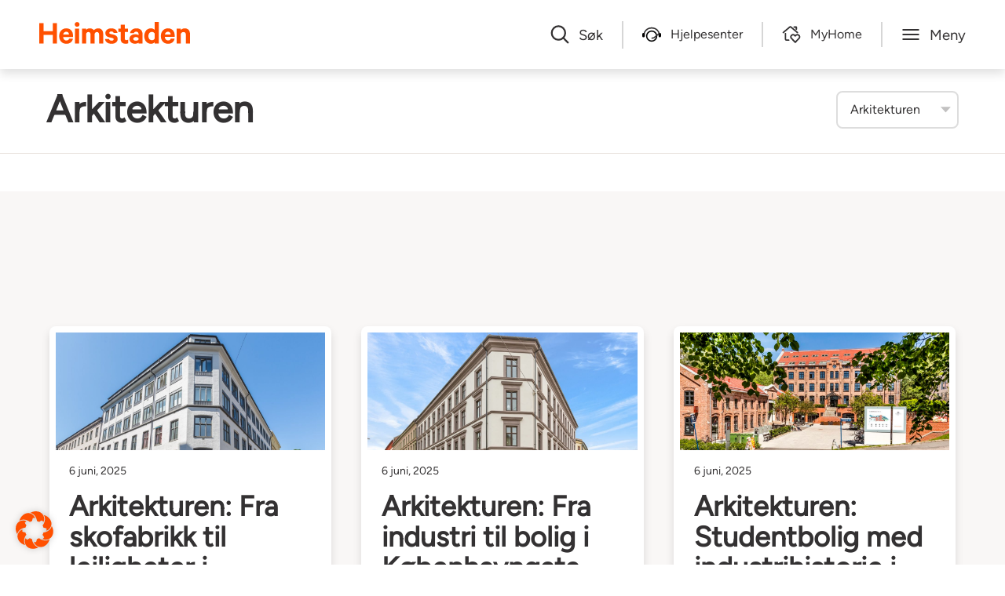

--- FILE ---
content_type: text/html; charset=UTF-8
request_url: https://heimstaden.com/no/blogg/category/arkitekturen/
body_size: 49095
content:
<!doctype html>
<html lang="nb-NO" class="heimstaden-country--no">
  <head>


  
  <meta name="facebook-domain-verification" content="29vgyphodfh07ffuhs0dt5mjjt0s1y" />
<meta name="google-site-verification" content="k-lr5_xMCYus98yLbu9KW9TH57dRum0-eKTxiwCloZM" />
<meta name="google-site-verification" content="Q9BPtwVWxltXdgUTlDFmFrwJ_c_8NfFXqlEVWR9EMKM" />
<meta name=“google-site-verification” content=“4uS6aBk2ig9HpQvm3YANuJ2nLKK9v5eXBAIljLOVYgQ” />  <meta charset="utf-8">
  <meta http-equiv="x-ua-compatible" content="ie=edge">
  <meta name="viewport" content="width=device-width, initial-scale=1, shrink-to-fit=no">
    <meta name='robots' content='index, follow, max-image-preview:large, max-snippet:-1, max-video-preview:-1' />
	<style>img:is([sizes="auto" i], [sizes^="auto," i]) { contain-intrinsic-size: 3000px 1500px }</style>
	
	<!-- This site is optimized with the Yoast SEO plugin v26.3 - https://yoast.com/wordpress/plugins/seo/ -->
	<title>Arkitekturen - les om Heimstadens eiendommer - Heimstaden</title>
	<meta name="description" content="I bloggserien Arkitekturen blir du med på en arkitektonisk reise i Heimstadens fotspor. Les om historien til våre eiendommer og områdene de ligger i." />
	<link rel="canonical" href="https://heimstaden.com/no/blogg/category/arkitekturen/" />
	<meta property="og:locale" content="nb_NO" />
	<meta property="og:type" content="article" />
	<meta property="og:title" content="Arkitekturen - les om Heimstadens eiendommer - Heimstaden" />
	<meta property="og:description" content="I bloggserien Arkitekturen blir du med på en arkitektonisk reise i Heimstadens fotspor. Les om historien til våre eiendommer og områdene de ligger i." />
	<meta property="og:url" content="https://heimstaden.com/no/blogg/category/arkitekturen/" />
	<meta property="og:site_name" content="Heimstaden" />
	<meta name="twitter:card" content="summary_large_image" />
	<script type="application/ld+json" class="yoast-schema-graph">{"@context":"https://schema.org","@graph":[{"@type":"CollectionPage","@id":"https://heimstaden.com/no/blogg/category/arkitekturen/","url":"https://heimstaden.com/no/blogg/category/arkitekturen/","name":"Arkitekturen - les om Heimstadens eiendommer - Heimstaden","isPartOf":{"@id":"https://heimstaden.com/no/#website"},"primaryImageOfPage":{"@id":"https://heimstaden.com/no/blogg/category/arkitekturen/#primaryimage"},"image":{"@id":"https://heimstaden.com/no/blogg/category/arkitekturen/#primaryimage"},"thumbnailUrl":"https://heimstaden.com/app/uploads/sites/3/2021/03/b_Da3_fasade1-3576.jpg1600-e1618994684109.jpg","description":"I bloggserien Arkitekturen blir du med på en arkitektonisk reise i Heimstadens fotspor. Les om historien til våre eiendommer og områdene de ligger i.","inLanguage":"nb-NO"},{"@type":"ImageObject","inLanguage":"nb-NO","@id":"https://heimstaden.com/no/blogg/category/arkitekturen/#primaryimage","url":"https://heimstaden.com/app/uploads/sites/3/2021/03/b_Da3_fasade1-3576.jpg1600-e1618994684109.jpg","contentUrl":"https://heimstaden.com/app/uploads/sites/3/2021/03/b_Da3_fasade1-3576.jpg1600-e1618994684109.jpg","width":1600,"height":700,"caption":"Arkitekturen: Fra skofabrikk til leiligheter i Kiellandkvartalet"},{"@type":"WebSite","@id":"https://heimstaden.com/no/#website","url":"https://heimstaden.com/no/","name":"Heimstaden","description":"Hjem med omtanke. Søk ledige leiligheter.","publisher":{"@id":"https://heimstaden.com/no/#organization"},"potentialAction":[{"@type":"SearchAction","target":{"@type":"EntryPoint","urlTemplate":"https://heimstaden.com/no/?s={search_term_string}"},"query-input":{"@type":"PropertyValueSpecification","valueRequired":true,"valueName":"search_term_string"}}],"inLanguage":"nb-NO"},{"@type":"Organization","@id":"https://heimstaden.com/no/#organization","name":"Heimstaden AS","url":"https://heimstaden.com/no/","logo":{"@type":"ImageObject","inLanguage":"nb-NO","@id":"https://heimstaden.com/no/#/schema/logo/image/","url":"https://heimstaden.com/app/uploads/sites/3/2021/12/Heimstaden_logo.png","contentUrl":"https://heimstaden.com/app/uploads/sites/3/2021/12/Heimstaden_logo.png","width":1476,"height":214,"caption":"Heimstaden AS"},"image":{"@id":"https://heimstaden.com/no/#/schema/logo/image/"},"sameAs":["https://www.facebook.com/heimstadennorge","https://www.instagram.com/heimstaden_norge/","https://www.linkedin.com/company/10401437/","https://www.youtube.com/channel/UC8ZRGha4Yg9tZKhEpaoFuKg","https://sv.wikipedia.org/wiki/Heimstaden"]}]}</script>
	<!-- / Yoast SEO plugin. -->


		<style type="text/css">
			#wpadminbar #wp-admin-bar-my-networks > .ab-item:first-child:before {
				content: "\f325";
				top: 3px;
			}
		</style>
		<link rel='stylesheet' id='borlabs-cookie-css' href='https://heimstaden.com/app/cache/borlabs-cookie/borlabs-cookie_3_nb.css?ver=2.3-7' type='text/css' media='all' />
<link rel='stylesheet' id='cf7cf-style-css' href='https://heimstaden.com/app/plugins/cf7-conditional-fields/style.css?ver=2.6.6' type='text/css' media='all' />
<link rel='stylesheet' id='heim/main.css-css' href='https://heimstaden.com/app/themes/heimstaden/dist/styles/main.css?id=20c0c335e21438f5f465b11c27be07d0' type='text/css' media='all' />
<script type="text/javascript" id="borlabs-cookie-prioritize-js-extra">
/* <![CDATA[ */
var borlabsCookiePrioritized = {"domain":"heimstaden.com","path":"\/no","version":"1","bots":"1","optInJS":{"essential":{"google-tag-manager":""},"statistics":{"siteimprove":"PHNjcmlwdD4NCndpbmRvdy5kYXRhTGF5ZXIgPSB3aW5kb3cuZGF0YUxheWVyIHx8IFtdOw0KICB3aW5kb3cuZGF0YUxheWVyLnB1c2goew0KICAgIGV2ZW50OiAnYm9ybGFic0Nvb2tpZU9wdEluU2l0ZWltcHJvdmUnLA0KICB9KTsNCjwvc2NyaXB0Pg=="},"marketing":{"hubspot":"PHNjcmlwdD4NCndpbmRvdy5kYXRhTGF5ZXIgPSB3aW5kb3cuZGF0YUxheWVyIHx8IFtdOw0KICB3aW5kb3cuZGF0YUxheWVyLnB1c2goew0KICAgIGV2ZW50OiAnYm9ybGFic0Nvb2tpZU9wdEluSHVic3BvdCcsDQogIH0pOw0KPC9zY3JpcHQ+","google-analytics":"[base64]\/[base64]"}}};
/* ]]> */
</script>
<script type="text/javascript" src="https://heimstaden.com/app/plugins/borlabs-cookie/assets/javascript/borlabs-cookie-prioritize.min.js?ver=2.3" id="borlabs-cookie-prioritize-js"></script>
<script type="text/javascript" src="https://heimstaden.com/no/wp-includes/js/jquery/jquery.min.js?ver=3.7.1" id="jquery-core-js"></script>
<script type="text/javascript" src="https://heimstaden.com/no/wp-includes/js/jquery/jquery-migrate.min.js?ver=3.4.1" id="jquery-migrate-js"></script>
<link rel="https://api.w.org/" href="https://heimstaden.com/no/wp-json/" /><link rel="alternate" title="JSON" type="application/json" href="https://heimstaden.com/no/wp-json/wp/v2/categories/41" /><link rel="EditURI" type="application/rsd+xml" title="RSD" href="https://heimstaden.com/no/xmlrpc.php?rsd" />
<link rel="apple-touch-icon" sizes="180x180" href="/apple-touch-icon.png?2106081127">
    <link rel="icon" type="image/png" sizes="32x32" href="/favicon-32x32.png?2106081127">
    <link rel="icon" type="image/png" sizes="194x194" href="/favicon-194x194.png?2106081127">
    <link rel="icon" type="image/png" sizes="192x192" href="/android-chrome-192x192.png?2106081127">
    <link rel="icon" type="image/png" sizes="16x16" href="/favicon-16x16.png?2106081127">
    <link rel="manifest" href="/site.webmanifest?2106081127">
    <link rel="mask-icon" href="/safari-pinned-tab.svg?2106081127" color="#ed3d20">
    <meta name="msapplication-TileColor" content="#ffffff">
    <meta name="theme-color" content="#ffffff"><meta name="pageid" content="41"><!-- Google Tag Manager -->
<script>(function(w,d,s,l,i){w[l]=w[l]||[];w[l].push({"gtm.start":
new Date().getTime(),event:"gtm.js"});var f=d.getElementsByTagName(s)[0],
j=d.createElement(s),dl=l!="dataLayer"?"&l="+l:"";j.async=true;j.src=
"https://www.googletagmanager.com/gtm.js?id="+i+dl;f.parentNode.insertBefore(j,f);
})(window,document,"script","dataLayer","GTM-WHRK78S");</script>
<!-- End Google Tag Manager --><script>
window.dataLayer = window.dataLayer || [];
if (typeof gtag !== 'function') { function gtag(){dataLayer.push(arguments);} }
if('1' === '1') {
    gtag('consent', 'default', {
       'ad_storage': 'denied',
       'analytics_storage': 'denied'
    });
    gtag("js", new Date());
    gtag("config", "G-C2LRWK5F9G", { "anonymize_ip": true });

    (function (w, d, s, i) {
    var f = d.getElementsByTagName(s)[0],
        j = d.createElement(s);
    j.async = true;
    j.src =
        "https://www.googletagmanager.com/gtag/js?id=" + i;
    f.parentNode.insertBefore(j, f);
    })(window, document, "script", "G-C2LRWK5F9G");
}
</script>  </head>
  <body class="app-data archive category category-arkitekturen category-41 wp-theme-heimstadenresources env-production home-data">
  <script>document.getElementsByTagName("html")[0].className+= " js"</script>
  
  <script>function setBrowserOnBodyTag(){let e=!1,a=!1;void 0!==navigator.appName&&("Microsoft Internet Explorer"==navigator.appName?a=new RegExp("MSIE ([0-9]{1,}[\\.0-9]{0,})"):"Netscape"==navigator.appName&&(a=new RegExp("Trident/.*rv:([0-9]{1,}[\\.0-9]{0,})")),!1!==a&&null!=a.exec(navigator.userAgent)&&11==(e=parseFloat(RegExp.$1))&&(document.getElementsByTagName("html")[0].className+=" ie11"))}setBrowserOnBodyTag();</script>
    <div class="d-none d-print-block mb-2">
      <svg width="160" height="23" viewBox="0 0 160 23" fill="none" xmlns="http://www.w3.org/2000/svg">
<g>
<path d="M35.7125 17.4521C35.1481 20.7587 32.6786 22.8572 28.7394 22.8572C24.1592 22.8572 21.0959 19.5679 21.0959 14.7641C21.0959 10.0932 24.265 6.67102 28.6688 6.67102C33.2666 6.68836 35.8183 9.83888 35.8183 14.3999V15.7179H25.3233C25.4644 18.0302 26.7991 19.4234 28.7394 19.4234C30.2151 19.4234 31.3087 18.7991 31.6791 17.4811L35.7125 17.4521ZM25.4292 13.0935H31.5027C31.4675 11.4633 30.4797 10.2031 28.6864 10.2031C26.9931 10.2031 25.7996 11.2031 25.4115 13.0935" fill="#FF5000"/>
<path d="M40.0752 5.02351C39.584 5.00536 39.109 4.8455 38.7096 4.56386C38.3101 4.28221 38.0038 3.89123 37.8288 3.43963C37.6537 2.98802 37.6177 2.49575 37.7252 2.02416C37.8326 1.55256 38.0789 1.12249 38.4332 0.787516C38.7875 0.452543 39.2343 0.227481 39.7178 0.140371C40.2013 0.0532603 40.7002 0.107952 41.1523 0.297633C41.6044 0.487313 41.9897 0.803595 42.2603 1.20708C42.5309 1.61056 42.6747 2.0834 42.6739 2.56669C42.6725 2.89529 42.6043 3.22029 42.4734 3.52265C42.3425 3.825 42.1515 4.09862 41.9117 4.32745C41.6718 4.55628 41.3879 4.73572 41.0766 4.85525C40.7653 4.97477 40.4328 5.03198 40.0987 5.02351H40.0752ZM42.2624 22.493H37.8939V7.02944H42.2624V22.493Z" fill="#FF5000"/>
<path d="M74.0997 17.903C74.4524 19.0129 75.4343 19.6026 76.7396 19.6026C78.0448 19.6026 78.9562 19.0823 78.9562 18.0765C78.9562 17.3886 78.4682 17.0417 77.3746 16.7642L74.2055 16.0705C71.8066 15.4925 70.1192 14.3016 70.1192 11.7061C70.1192 8.69428 72.865 6.68835 76.3868 6.68835C80.3673 6.68835 82.5486 8.55554 83.0777 11.4633H78.9209C78.6445 10.5962 77.9037 9.94293 76.4574 9.94293C75.399 9.94293 74.3819 10.4227 74.3819 11.3939C74.3819 12.0182 74.8052 12.3651 75.7871 12.6079L79.0267 13.3362C81.7783 13.9895 83.2188 15.4809 83.2188 17.8337C83.2188 20.9842 80.4378 22.8572 76.7513 22.8572C72.912 22.8572 70.2015 21.0536 69.7429 17.903H74.0997Z" fill="#FF5000"/>
<path d="M86.4235 10.4921H84.0305V7.02365H86.4235V2.83838H90.7567V7.02365H94.208V10.4921H90.7567V17.2903C90.7308 17.5273 90.7598 17.767 90.8416 17.9914C90.9234 18.2158 91.0558 18.4191 91.2289 18.586C91.402 18.7529 91.6114 18.879 91.8412 18.955C92.071 19.0309 92.3153 19.0547 92.5558 19.0245C93.2248 19.021 93.8805 18.8413 94.4549 18.5043V22.3138C93.5633 22.6752 92.6022 22.8409 91.6386 22.7994C88.4343 22.7994 86.4235 21.2386 86.4235 17.8106V10.4921Z" fill="#FF5000"/>
<path d="M105.408 22.4929V21.6778C104.879 22.1981 103.292 22.7877 101.569 22.7877C98.4 22.7877 95.7249 20.9842 95.7249 17.7643C95.7249 14.8219 98.4 12.8159 101.816 12.8159C103.072 12.8082 104.31 13.1188 105.408 13.7177V12.5616C105.408 11.2436 104.597 10.1683 102.839 10.1683C102.338 10.1195 101.835 10.2362 101.409 10.5C100.983 10.7638 100.659 11.1597 100.487 11.6251H96.354C96.8126 8.82142 99.3878 6.67676 102.98 6.67676C107.166 6.67676 109.601 8.92547 109.601 12.6309V22.4929H105.408ZM105.408 17.1631C105.02 16.3306 103.821 15.8104 102.557 15.8104C101.181 15.8104 99.77 16.3884 99.77 17.7122C99.77 19.036 101.181 19.6199 102.557 19.6199C103.821 19.6199 105.02 19.0996 105.408 18.2672V17.1631Z" fill="#FF5000"/>
<path d="M122.559 21.227C122.049 21.748 121.436 22.1612 120.757 22.4415C120.079 22.7218 119.35 22.8632 118.614 22.8571C114.034 22.8571 111.464 19.221 111.464 14.7641C111.464 10.3071 114.034 6.671 118.614 6.671C119.349 6.6642 120.078 6.80473 120.757 7.084C121.435 7.36328 122.048 7.77545 122.559 8.2954V0H126.963V22.493H122.559V21.227ZM122.559 12.2263C122.284 11.6896 121.865 11.2376 121.346 10.9195C120.828 10.6014 120.23 10.4295 119.619 10.4227C117.267 10.4227 115.851 12.2957 115.851 14.7872C115.851 17.2787 117.256 19.117 119.619 19.117C120.232 19.1221 120.834 18.9558 121.354 18.6375C121.875 18.3192 122.293 17.862 122.559 17.3192V12.2263Z" fill="#FF5000"/>
<path d="M143.655 17.4521C143.067 20.7472 140.627 22.8572 136.682 22.8572C132.102 22.8572 129.038 19.5679 129.038 14.7641C129.038 10.0932 132.207 6.67102 136.611 6.67102C141.227 6.67102 143.761 9.82154 143.761 14.3537V15.6717H133.266C133.407 17.984 134.747 19.3771 136.682 19.3771C138.163 19.3771 139.251 18.7528 139.622 17.4348L143.655 17.4521ZM133.372 13.0935H139.463C139.427 11.4633 138.446 10.2031 136.646 10.2031C134.959 10.2031 133.76 11.2031 133.372 13.0935Z" fill="#FF5000"/>
<path d="M145.836 7.02943H150.204V8.4515C150.743 7.88142 151.398 7.42929 152.127 7.12451C152.855 6.81974 153.64 6.66917 154.432 6.68259C157.989 6.68259 159.994 8.99489 159.994 12.3998V22.493H155.631V13.3016C155.631 11.6714 154.785 10.5615 153.056 10.5615C152.402 10.546 151.763 10.7509 151.244 11.1421C150.726 11.5333 150.359 12.0873 150.204 12.7119V22.493H145.836V7.02943Z" fill="#FF5000"/>
<path d="M18.8087 1.24866V22.5103H14.299V13.5732H4.50961V22.5103H0V1.24866H4.50961V9.69435H14.299V1.24866H18.8087Z" fill="#FF5000"/>
<path d="M62.6643 6.68833C65.904 6.68833 67.8442 8.90237 67.8442 12.3997V22.4929H63.4757V13.3015C63.4757 11.6367 62.7349 10.5268 61.2238 10.5268C60.6402 10.5194 60.0733 10.7185 59.6265 11.0878C59.1797 11.4571 58.8827 11.9719 58.7897 12.5385V22.4929H54.433V13.3015C54.433 11.6367 53.7333 10.5268 52.2164 10.5268C51.6253 10.5128 51.0488 10.7084 50.5922 11.0777C50.1356 11.447 49.8294 11.9655 49.7293 12.5385V22.4929H45.3608V7.0294H49.7293V8.31273C50.2273 7.76681 50.8433 7.33752 51.5321 7.05642C52.2209 6.77531 52.965 6.64954 53.7098 6.68833C54.5261 6.66503 55.3365 6.83139 56.0751 7.17391C56.8137 7.51643 57.4598 8.02543 57.9607 8.65957C58.5545 8.01791 59.2821 7.50968 60.0938 7.1695C60.9055 6.82933 61.7823 6.66521 62.6643 6.68833Z" fill="#FF5000"/>
</g>
</svg>

    </div>
            <header class="site-header-primary d-print-none">
  <div class="site-header-primary-navbar">
    <div class="site-header-primary-navbar__container">
      <div class="site-header-primary-navbar__container-left">
                  <div class="site-header-primary-navbar__logo">
            <a href="https://heimstaden.com/no">
              <svg width="160" height="23" viewBox="0 0 160 23" fill="none" xmlns="http://www.w3.org/2000/svg">
<g>
<path d="M35.7125 17.4521C35.1481 20.7587 32.6786 22.8572 28.7394 22.8572C24.1592 22.8572 21.0959 19.5679 21.0959 14.7641C21.0959 10.0932 24.265 6.67102 28.6688 6.67102C33.2666 6.68836 35.8183 9.83888 35.8183 14.3999V15.7179H25.3233C25.4644 18.0302 26.7991 19.4234 28.7394 19.4234C30.2151 19.4234 31.3087 18.7991 31.6791 17.4811L35.7125 17.4521ZM25.4292 13.0935H31.5027C31.4675 11.4633 30.4797 10.2031 28.6864 10.2031C26.9931 10.2031 25.7996 11.2031 25.4115 13.0935" fill="#FF5000"/>
<path d="M40.0752 5.02351C39.584 5.00536 39.109 4.8455 38.7096 4.56386C38.3101 4.28221 38.0038 3.89123 37.8288 3.43963C37.6537 2.98802 37.6177 2.49575 37.7252 2.02416C37.8326 1.55256 38.0789 1.12249 38.4332 0.787516C38.7875 0.452543 39.2343 0.227481 39.7178 0.140371C40.2013 0.0532603 40.7002 0.107952 41.1523 0.297633C41.6044 0.487313 41.9897 0.803595 42.2603 1.20708C42.5309 1.61056 42.6747 2.0834 42.6739 2.56669C42.6725 2.89529 42.6043 3.22029 42.4734 3.52265C42.3425 3.825 42.1515 4.09862 41.9117 4.32745C41.6718 4.55628 41.3879 4.73572 41.0766 4.85525C40.7653 4.97477 40.4328 5.03198 40.0987 5.02351H40.0752ZM42.2624 22.493H37.8939V7.02944H42.2624V22.493Z" fill="#FF5000"/>
<path d="M74.0997 17.903C74.4524 19.0129 75.4343 19.6026 76.7396 19.6026C78.0448 19.6026 78.9562 19.0823 78.9562 18.0765C78.9562 17.3886 78.4682 17.0417 77.3746 16.7642L74.2055 16.0705C71.8066 15.4925 70.1192 14.3016 70.1192 11.7061C70.1192 8.69428 72.865 6.68835 76.3868 6.68835C80.3673 6.68835 82.5486 8.55554 83.0777 11.4633H78.9209C78.6445 10.5962 77.9037 9.94293 76.4574 9.94293C75.399 9.94293 74.3819 10.4227 74.3819 11.3939C74.3819 12.0182 74.8052 12.3651 75.7871 12.6079L79.0267 13.3362C81.7783 13.9895 83.2188 15.4809 83.2188 17.8337C83.2188 20.9842 80.4378 22.8572 76.7513 22.8572C72.912 22.8572 70.2015 21.0536 69.7429 17.903H74.0997Z" fill="#FF5000"/>
<path d="M86.4235 10.4921H84.0305V7.02365H86.4235V2.83838H90.7567V7.02365H94.208V10.4921H90.7567V17.2903C90.7308 17.5273 90.7598 17.767 90.8416 17.9914C90.9234 18.2158 91.0558 18.4191 91.2289 18.586C91.402 18.7529 91.6114 18.879 91.8412 18.955C92.071 19.0309 92.3153 19.0547 92.5558 19.0245C93.2248 19.021 93.8805 18.8413 94.4549 18.5043V22.3138C93.5633 22.6752 92.6022 22.8409 91.6386 22.7994C88.4343 22.7994 86.4235 21.2386 86.4235 17.8106V10.4921Z" fill="#FF5000"/>
<path d="M105.408 22.4929V21.6778C104.879 22.1981 103.292 22.7877 101.569 22.7877C98.4 22.7877 95.7249 20.9842 95.7249 17.7643C95.7249 14.8219 98.4 12.8159 101.816 12.8159C103.072 12.8082 104.31 13.1188 105.408 13.7177V12.5616C105.408 11.2436 104.597 10.1683 102.839 10.1683C102.338 10.1195 101.835 10.2362 101.409 10.5C100.983 10.7638 100.659 11.1597 100.487 11.6251H96.354C96.8126 8.82142 99.3878 6.67676 102.98 6.67676C107.166 6.67676 109.601 8.92547 109.601 12.6309V22.4929H105.408ZM105.408 17.1631C105.02 16.3306 103.821 15.8104 102.557 15.8104C101.181 15.8104 99.77 16.3884 99.77 17.7122C99.77 19.036 101.181 19.6199 102.557 19.6199C103.821 19.6199 105.02 19.0996 105.408 18.2672V17.1631Z" fill="#FF5000"/>
<path d="M122.559 21.227C122.049 21.748 121.436 22.1612 120.757 22.4415C120.079 22.7218 119.35 22.8632 118.614 22.8571C114.034 22.8571 111.464 19.221 111.464 14.7641C111.464 10.3071 114.034 6.671 118.614 6.671C119.349 6.6642 120.078 6.80473 120.757 7.084C121.435 7.36328 122.048 7.77545 122.559 8.2954V0H126.963V22.493H122.559V21.227ZM122.559 12.2263C122.284 11.6896 121.865 11.2376 121.346 10.9195C120.828 10.6014 120.23 10.4295 119.619 10.4227C117.267 10.4227 115.851 12.2957 115.851 14.7872C115.851 17.2787 117.256 19.117 119.619 19.117C120.232 19.1221 120.834 18.9558 121.354 18.6375C121.875 18.3192 122.293 17.862 122.559 17.3192V12.2263Z" fill="#FF5000"/>
<path d="M143.655 17.4521C143.067 20.7472 140.627 22.8572 136.682 22.8572C132.102 22.8572 129.038 19.5679 129.038 14.7641C129.038 10.0932 132.207 6.67102 136.611 6.67102C141.227 6.67102 143.761 9.82154 143.761 14.3537V15.6717H133.266C133.407 17.984 134.747 19.3771 136.682 19.3771C138.163 19.3771 139.251 18.7528 139.622 17.4348L143.655 17.4521ZM133.372 13.0935H139.463C139.427 11.4633 138.446 10.2031 136.646 10.2031C134.959 10.2031 133.76 11.2031 133.372 13.0935Z" fill="#FF5000"/>
<path d="M145.836 7.02943H150.204V8.4515C150.743 7.88142 151.398 7.42929 152.127 7.12451C152.855 6.81974 153.64 6.66917 154.432 6.68259C157.989 6.68259 159.994 8.99489 159.994 12.3998V22.493H155.631V13.3016C155.631 11.6714 154.785 10.5615 153.056 10.5615C152.402 10.546 151.763 10.7509 151.244 11.1421C150.726 11.5333 150.359 12.0873 150.204 12.7119V22.493H145.836V7.02943Z" fill="#FF5000"/>
<path d="M18.8087 1.24866V22.5103H14.299V13.5732H4.50961V22.5103H0V1.24866H4.50961V9.69435H14.299V1.24866H18.8087Z" fill="#FF5000"/>
<path d="M62.6643 6.68833C65.904 6.68833 67.8442 8.90237 67.8442 12.3997V22.4929H63.4757V13.3015C63.4757 11.6367 62.7349 10.5268 61.2238 10.5268C60.6402 10.5194 60.0733 10.7185 59.6265 11.0878C59.1797 11.4571 58.8827 11.9719 58.7897 12.5385V22.4929H54.433V13.3015C54.433 11.6367 53.7333 10.5268 52.2164 10.5268C51.6253 10.5128 51.0488 10.7084 50.5922 11.0777C50.1356 11.447 49.8294 11.9655 49.7293 12.5385V22.4929H45.3608V7.0294H49.7293V8.31273C50.2273 7.76681 50.8433 7.33752 51.5321 7.05642C52.2209 6.77531 52.965 6.64954 53.7098 6.68833C54.5261 6.66503 55.3365 6.83139 56.0751 7.17391C56.8137 7.51643 57.4598 8.02543 57.9607 8.65957C58.5545 8.01791 59.2821 7.50968 60.0938 7.1695C60.9055 6.82933 61.7823 6.66521 62.6643 6.68833Z" fill="#FF5000"/>
</g>
</svg>
<span class="sr-only">Heimstaden</span>
            </a>
          </div>
                      </div>


              <ul class="site-header-primary-navbar__menu">
                      <li class="site-header-primary-navbar__menu-list-item">
              <button
                class="js-search-panel-trigger site-header-primary-navbar__menu-list-item-link-btn site-header-primary-navbar__menu-list-item-link" aria-controls="site-header-primary-searchpanel" aria-expanded="false" aria-haspopup="dialog">
                <svg width="20" height="21" viewBox="0 0 20 21" fill="none" xmlns="http://www.w3.org/2000/svg">
<path fill-rule="evenodd" clip-rule="evenodd" d="M8.5 16.4034C12.6421 16.4034 16 12.9967 16 8.79433C16 4.59195 12.6421 1.18524 8.5 1.18524C4.35786 1.18524 1 4.59195 1 8.79433C1 12.9967 4.35786 16.4034 8.5 16.4034Z" stroke="#333132" stroke-width="2" stroke-linecap="round" stroke-linejoin="round"/>
<path d="M13.8042 14.1737L19.0002 19.447" stroke="#333132" stroke-width="2" stroke-linecap="round" stroke-linejoin="round"/>
</svg>

                <span class="site-header-primary-navbar__menu-list-item-text">Søk</span>
              </button>
            </li>
          
                      <li class="site-header-primary-navbar__menu-list-item">
              <a href="https://heimstaden.com/no/kundeservice/"
                 class="site-header-primary-navbar__menu-list-item-link">
                <svg width="30" height="23" viewBox="0 0 30 23" fill="none" xmlns="http://www.w3.org/2000/svg">
  <circle cx="15" cy="14" r="8" stroke="black" stroke-width="2"/>
  <path d="M3 11C3 7.49123 6.81818 1 15 1C23.1818 1 27 7.49123 27 11" stroke="black" stroke-width="2" stroke-linecap="round"/>
  <rect y="9" width="4" height="7" rx="2" fill="black"/>
  <rect x="26" y="9" width="4" height="7" rx="2" fill="black"/>
  <path d="M26.9047 9.99947L18.5944 16.7336L15.5021 17.3431" stroke="black" stroke-width="2" stroke-linecap="round"/>
</svg>

                <span
                  class="site-header-primary-navbar__menu-list-item-text">Hjelpesenter</span>
              </a>
            </li>
          
                      <li class="site-header-primary-navbar__menu-list-item">
              <a href="https://myhome.heimstaden.com/login"
                 class="site-header-primary-navbar__menu-list-item-link">
                <svg width="26" height="24" viewBox="0 0 26 24" fill="none" xmlns="http://www.w3.org/2000/svg">
  <path d="M9.25 19.75H6.25C5.42157 19.75 4.75 19.0784 4.75 18.25V10.75" stroke="black" stroke-width="2" stroke-linecap="round" stroke-linejoin="round"/>
  <path d="M1.75 9.25374L10.531 1.82374C11.0903 1.35042 11.9097 1.35042 12.469 1.82374L21.25 9.25374" stroke="black" stroke-width="2" stroke-linecap="round" stroke-linejoin="round"/>
  <path d="M16.75 1.75H19.75V4.75" stroke="black" stroke-width="2" stroke-linecap="round" stroke-linejoin="round"/>
  <path fill-rule="evenodd" clip-rule="evenodd" d="M18.2504 22.7571L13.1364 17.4221C12.2155 16.5015 11.9871 15.0948 12.5694 13.9301V13.9301C13.0045 13.0603 13.8312 12.4526 14.7912 12.2969C15.7513 12.1412 16.7276 12.4564 17.4154 13.1441L18.2504 13.9791L19.0854 13.1441C19.7731 12.4564 20.7495 12.1412 21.7095 12.2969C22.6696 12.4526 23.4963 13.0603 23.9314 13.9301V13.9301C24.5137 15.0948 24.2853 16.5015 23.3644 17.4221L18.2504 22.7571Z" stroke="black" stroke-width="2" stroke-linecap="round" stroke-linejoin="round"/>
</svg>

                <span
                  class="site-header-primary-navbar__menu-list-item-text">MyHome</span>
              </a>
            </li>
                    <li class="site-header-primary-navbar__menu-list-item">
            <button
              class="js-navigation-primary-trigger site-header-primary-navbar__menu-list-item-link-btn site-header-primary-navbar__menu-list-item-link"
              data-navigation-active="false" aria-controls="navigation-primary" aria-expanded="false" aria-haspopup="menu">
              <svg width="24" height="24" viewBox="0 0 24 24" fill="none" xmlns="http://www.w3.org/2000/svg">
<path d="M2.25 18.003H21.75" stroke="black" stroke-width="2" stroke-linecap="round" stroke-linejoin="round"/>
<path d="M2.25 12.003H21.75" stroke="black" stroke-width="2" stroke-linecap="round" stroke-linejoin="round"/>
<path d="M2.25 6.00299H21.75" stroke="black" stroke-width="2" stroke-linecap="round" stroke-linejoin="round"/>
</svg>

              <span class="site-header-primary-navbar__menu-list-item-text">Meny</span>
            </button>
          </li>
        </ul>
          </div>
  </div>

      <div class="site-header-primary-searchpanel" data-searchpanel-active="false" id="site-header-primary-searchpanel" role="dialog">
      <form class="site-header-primary-searchpanel__form" method="get" action="https://heimstaden.com/no">
        <input class="site-header-primary-searchpanel__input" name="s" type="text" required
               placeholder="Velkommen! Hva vil du søke etter?"
               aria-label="Søk">
        <button class="site-header-primary-searchpanel__submit" type="submit">Søk</button>
      </form>
          </div>
  
  <div class="site-header-primary-navigation">
    <div class="navigation-primary" data-navigation-active="false" id="navigation-primary" role="menu">
  <ul data-nav-menu-level="1">
    

      <li class="navigation-primary__menu-item" data-nav-menu-item-children=true  data-nav-menu-item-active=false data-nav-menu-item-level="1">
        <div class="navigation-primary__menu-item-link">
          <a class="navigation-primary__menu-item-text" href="https://heimstaden.com/no/sok-leilighet/">
            Til Leie
          </a>
                      <button class="navigation-primary__menu-item-link-btn" id="nav-item-13141" data-nav-menu-item-accordion=true  data-nav-menu-item-accordion-active=false aria-label="Open sub menu" aria-controls="nav-item-13141" aria-expanded="false">
            <svg width="19" height="12" viewBox="0 0 19 12" fill="none" xmlns="http://www.w3.org/2000/svg">
<path d="M1 1.2991L9.5 9.67908L18 1.2991" stroke="black" stroke-width="2" stroke-linecap="round"/>
</svg>

            </button>
                  </div>

                  <ul data-nav-menu-level="2" data-nav-menu-item-target-id="nav-item-13141" data-nav-menu-item-accordion-active=false>
                          <li class="navigation-primary__menu-item"  data-nav-menu-item-active=false data-nav-menu-item-level="2">
                <div class="navigation-primary__menu-item-link">
                  <a class="navigation-primary__menu-item-text" href="https://heimstaden.com/no/leie-leilighet-oslo/">
                    Leie leilighet Oslo
                  </a>
                                  </div>

                              </li>
                          <li class="navigation-primary__menu-item"  data-nav-menu-item-active=false data-nav-menu-item-level="2">
                <div class="navigation-primary__menu-item-link">
                  <a class="navigation-primary__menu-item-text" href="https://heimstaden.com/no/studentbolig-i-oslo/">
                    Studentbolig i Oslo
                  </a>
                                  </div>

                              </li>
                          <li class="navigation-primary__menu-item"  data-nav-menu-item-active=false data-nav-menu-item-level="2">
                <div class="navigation-primary__menu-item-link">
                  <a class="navigation-primary__menu-item-text" href="https://heimstaden.com/no/leie-naeringslokale-dette-bor-du-vite/">
                    Næringslokaler
                  </a>
                                  </div>

                              </li>
                          <li class="navigation-primary__menu-item"  data-nav-menu-item-active=false data-nav-menu-item-level="2">
                <div class="navigation-primary__menu-item-link">
                  <a class="navigation-primary__menu-item-text" href="https://heimstaden.com/no/parkering/">
                    Parkering
                  </a>
                                  </div>

                              </li>
                      </ul>
              </li>
    

      <li class="navigation-primary__menu-item"   data-nav-menu-item-active=false data-nav-menu-item-level="1">
        <div class="navigation-primary__menu-item-link">
          <a class="navigation-primary__menu-item-text" href="https://heimstaden.com/no/blogg/">
            Blogg
          </a>
                  </div>

              </li>
    

      <li class="navigation-primary__menu-item"   data-nav-menu-item-active=false data-nav-menu-item-level="1">
        <div class="navigation-primary__menu-item-link">
          <a class="navigation-primary__menu-item-text" href="https://heimstaden.com/no/heimliv/">
            For leietakere
          </a>
                  </div>

              </li>
    

      <li class="navigation-primary__menu-item" data-nav-menu-item-children=true  data-nav-menu-item-active=false data-nav-menu-item-level="1">
        <div class="navigation-primary__menu-item-link">
          <a class="navigation-primary__menu-item-text" href="https://heimstaden.com/no/om-oss/">
            Om oss
          </a>
                      <button class="navigation-primary__menu-item-link-btn" id="nav-item-196" data-nav-menu-item-accordion=true  data-nav-menu-item-accordion-active=false aria-label="Open sub menu" aria-controls="nav-item-196" aria-expanded="false">
            <svg width="19" height="12" viewBox="0 0 19 12" fill="none" xmlns="http://www.w3.org/2000/svg">
<path d="M1 1.2991L9.5 9.67908L18 1.2991" stroke="black" stroke-width="2" stroke-linecap="round"/>
</svg>

            </button>
                  </div>

                  <ul data-nav-menu-level="2" data-nav-menu-item-target-id="nav-item-196" data-nav-menu-item-accordion-active=false>
                          <li class="navigation-primary__menu-item"  data-nav-menu-item-active=false data-nav-menu-item-level="2">
                <div class="navigation-primary__menu-item-link">
                  <a class="navigation-primary__menu-item-text" href="https://heimstaden.com/no/om-oss/sosialt-ansvar/">
                    Sosialt ansvar
                  </a>
                                  </div>

                              </li>
                          <li class="navigation-primary__menu-item"  data-nav-menu-item-active=false data-nav-menu-item-level="2">
                <div class="navigation-primary__menu-item-link">
                  <a class="navigation-primary__menu-item-text" href="https://heimstaden.com/no/om-oss/miljoansvar/">
                    Miljøansvar
                  </a>
                                  </div>

                              </li>
                          <li class="navigation-primary__menu-item"  data-nav-menu-item-active=false data-nav-menu-item-level="2">
                <div class="navigation-primary__menu-item-link">
                  <a class="navigation-primary__menu-item-text" href="https://heimstaden.com/no/ledelsen/">
                    Ledelsen
                  </a>
                                  </div>

                              </li>
                          <li class="navigation-primary__menu-item"  data-nav-menu-item-active=false data-nav-menu-item-level="2">
                <div class="navigation-primary__menu-item-link">
                  <a class="navigation-primary__menu-item-text" href="https://heimstaden.com/no/jobbe-her/">
                    Jobbe her
                  </a>
                                  </div>

                              </li>
                      </ul>
              </li>
      </ul>

  <div>
    <ul class="navigation-primary__secondary-menu">
              <li class="navigation-primary__secondary-menu-list-item">
          <a href="https://myhome.heimstaden.com/login" class="navigation-primary__secondary-menu-list-item-link">
            <svg width="26" height="24" viewBox="0 0 26 24" fill="none" xmlns="http://www.w3.org/2000/svg">
  <path d="M9.25 19.75H6.25C5.42157 19.75 4.75 19.0784 4.75 18.25V10.75" stroke="black" stroke-width="2" stroke-linecap="round" stroke-linejoin="round"/>
  <path d="M1.75 9.25374L10.531 1.82374C11.0903 1.35042 11.9097 1.35042 12.469 1.82374L21.25 9.25374" stroke="black" stroke-width="2" stroke-linecap="round" stroke-linejoin="round"/>
  <path d="M16.75 1.75H19.75V4.75" stroke="black" stroke-width="2" stroke-linecap="round" stroke-linejoin="round"/>
  <path fill-rule="evenodd" clip-rule="evenodd" d="M18.2504 22.7571L13.1364 17.4221C12.2155 16.5015 11.9871 15.0948 12.5694 13.9301V13.9301C13.0045 13.0603 13.8312 12.4526 14.7912 12.2969C15.7513 12.1412 16.7276 12.4564 17.4154 13.1441L18.2504 13.9791L19.0854 13.1441C19.7731 12.4564 20.7495 12.1412 21.7095 12.2969C22.6696 12.4526 23.4963 13.0603 23.9314 13.9301V13.9301C24.5137 15.0948 24.2853 16.5015 23.3644 17.4221L18.2504 22.7571Z" stroke="black" stroke-width="2" stroke-linecap="round" stroke-linejoin="round"/>
</svg>

            MyHome
          </a>
        </li>
                    <li class="navigation-primary__secondary-menu-list-item">
          <a href="https://heimstaden.com/no/kundeservice/" class="navigation-primary__secondary-menu-list-item-link">
            <svg width="30" height="23" viewBox="0 0 30 23" fill="none" xmlns="http://www.w3.org/2000/svg">
  <circle cx="15" cy="14" r="8" stroke="black" stroke-width="2"/>
  <path d="M3 11C3 7.49123 6.81818 1 15 1C23.1818 1 27 7.49123 27 11" stroke="black" stroke-width="2" stroke-linecap="round"/>
  <rect y="9" width="4" height="7" rx="2" fill="black"/>
  <rect x="26" y="9" width="4" height="7" rx="2" fill="black"/>
  <path d="M26.9047 9.99947L18.5944 16.7336L15.5021 17.3431" stroke="black" stroke-width="2" stroke-linecap="round"/>
</svg>

            Hjelpesenter
          </a>
        </li>
                    <li class="navigation-primary__secondary-menu-list-item">
          <a href="https://heimstaden.com/no/favoritter/" class="navigation-primary__secondary-menu-list-item-link">
            <span class="navigation-primary__secondary-menu-list-item-favorites">
              <svg xmlns="http://www.w3.org/2000/svg" viewBox="0 0 512 512" xml:space="preserve">
  <path d="M256 474.6c-9.9 0-19.3-3.7-26.4-10.4l-2.5-2.3L51.8 299.2C22.4 271.8 5.5 233.1 5.5 192.8v-3.3c0-67.6 48.3-125.9 114.7-138.6 8.7-1.7 17.6-2.5 26.5-2.5 29.1 0 57.2 8.9 81.1 25.7 8.9 6.3 17 13.5 24.1 21.5l4.1 4.6 4.1-4.7c3.9-4.5 8.2-8.7 12.9-12.7 3.8-3.3 7.4-6.1 11.1-8.7 24-16.9 52.1-25.8 81.3-25.8 8.8 0 17.6.8 26.3 2.5 66.5 12.7 114.7 71 114.7 138.7v3.3c0 40.3-16.9 79-46.3 106.4L285 461.9l-2.5 2.3c-7.3 6.7-16.7 10.4-26.5 10.4zM146.7 85.3c-6.5 0-13.1.6-19.5 1.9-49.1 9.4-84.7 52.4-84.7 102.3v3.3c0 30 12.6 58.8 34.6 79.2L256 438.2 434.9 272c22-20.4 34.6-49.3 34.6-79.2v-3.3c0-49.9-35.6-92.9-84.6-102.3-6.4-1.2-13-1.8-19.5-1.8-29.6 0-57.8 12.6-77.5 34.7l-.1.1-.2.2-18 20.2-.1.1-.1.1-.7.7c-3.4 3.3-8.1 5.2-12.8 5.2-4.1 0-8.2-1.4-11.4-4v-.4l-2-1.5c0-.1-.3-.4-.3-.4l-18.1-20.3-.1-.1c-19.5-22-47.7-34.7-77.3-34.7z"/>
  <path d="M365.5 53.8c8.5 0 17 .8 25.3 2.4C454.6 68.4 501 124.5 501 189.5v3.3c0 38.7-16.3 76-44.6 102.3L281.2 457.8l-2.5 2.3c-6.2 5.8-14.3 9-22.7 9-8.5 0-16.5-3.2-22.7-8.9l-2.5-2.3L55.6 295.1C27.3 268.8 11 231.5 11 192.8v-3.3c0-31.5 11.1-62.2 31.1-86.4 20.1-24.2 48.2-40.9 79.2-46.8 8.4-1.6 16.9-2.4 25.5-2.4 28 0 54.9 8.5 77.9 24.7 8.5 6.1 16.3 13 23.2 20.7l8.3 9.3 8.2-9.4c3.8-4.3 7.8-8.3 12.4-12.2 3.6-3.1 7.1-5.8 10.6-8.3 23-16.3 50-24.9 78.1-24.9M256 445.7l7.5-7L438.7 276c23.1-21.4 36.3-51.8 36.3-83.3v-3.3c0-52.5-37.4-97.8-89-107.7-6.7-1.3-13.6-1.9-20.5-1.9-31.1 0-60.8 13.3-81.6 36.4l-.2.2-.2.2-17.8 20-.2.2c-.2.2-.4.4-.6.7-2.4 2.2-5.6 3.5-8.8 3.5-2.1 0-4.1-.5-5.9-1.4v-.2l-3.6-2.7-.2-.2-17.8-20-.2-.2-.1-.1c-20.8-23.1-50.4-36.4-81.5-36.4-6.9 0-13.8.7-20.6 2-25 4.8-47.8 18.2-64 37.8C45.9 139.2 37 164 37 189.5v3.3c0 31.5 13.2 61.8 36.3 83.3l175.2 162.7 7.5 6.9M365.5 42.8c-30.2 0-59.8 9.4-84.5 26.8-4 2.8-7.8 5.8-11.5 9-4.8 4.1-9.3 8.5-13.5 13.3-7.6-8.5-16-15.9-25-22.3-24.6-17.3-54.1-26.7-84.3-26.7-9.2 0-18.4.9-27.5 2.6C50 58.7 0 119.1 0 189.5v3.3c0 41.9 17.4 81.9 48.1 110.4l175.2 162.7 2.5 2.3c8.2 7.7 19 11.9 30.2 11.9s22-4.3 30.2-11.9l2.5-2.3 175.2-162.7c30.7-28.5 48.1-68.5 48.1-110.4v-3.3c0-70.4-50-130.9-119.2-144.1-9.1-1.7-18.2-2.6-27.3-2.6zM256 430.7 80.8 268A102.7 102.7 0 0 1 48 192.8v-3.3c0-47.4 33.6-88 80.2-96.9 6.2-1.2 12.4-1.8 18.5-1.8 27.8 0 54.6 11.8 73.5 33l.1.1 17.8 20c.3.4.6.8 1 1.1v.1c4.5 4.5 10.6 7 16.9 7 6.3 0 12.4-2.5 16.9-7 .3-.4.7-.7 1-1.1l17.8-20 .1-.1.1-.1c18.8-21.1 45.7-32.9 73.6-32.9 6.1 0 12.3.6 18.4 1.7 46.5 8.9 80.1 49.6 80.1 96.9v3.3c0 28.5-11.9 55.8-32.8 75.2L256 430.7z" fill="#fff"/>
</svg>

              <span class="navigation-primary__secondary-menu-list-item-favorites-counter">0</span>
            </span>
            Favoritter
          </a>
        </li>
            <li class="navigation-primary__secondary-menu-list-item">
        <div class="navigation-primary__language">
          <button class="navigation-primary__language-btn" data-toggle="modal" data-target="#translate-modal" aria-haspopup="dialog" aria-controls="translate-modal" aria-expanded="false"><svg xmlns="http://www.w3.org/2000/svg" viewBox="0 0 40 33.75"><path d="M833.38,683.91h.06a.18.18,0,0,0,.15-.1l.67-1.22a.19.19,0,0,0,0-.15.16.16,0,0,0-.11-.1,13.6,13.6,0,0,1-4.62-2.38,12.86,12.86,0,0,0,2.56-5.09H834a.18.18,0,0,0,.18-.18v-1.11a.18.18,0,0,0-.18-.17h-4.84v-1.74a.17.17,0,0,0-.18-.17h-1.24a.17.17,0,0,0-.18.17v1.74h-4.74a.18.18,0,0,0-.17.17v1.11a.18.18,0,0,0,.17.18h1.89a14.68,14.68,0,0,0,2.58,5.06,13.11,13.11,0,0,1-4.67,2.57.18.18,0,0,0-.11.1.22.22,0,0,0,0,.16l.68,1.15a.19.19,0,0,0,.15.09l.06,0a17,17,0,0,0,5-2.88A15.92,15.92,0,0,0,833.38,683.91Zm-5-5.11a11,11,0,0,1-2.07-3.92h4A10.94,10.94,0,0,1,828.4,678.8Z" transform="translate(-817.42 -668.38)"/><path d="M854.3,677.76h-15v-6.25a3.13,3.13,0,0,0-3.13-3.13H820.55a3.13,3.13,0,0,0-3.13,3.13V684a3.13,3.13,0,0,0,3.13,3.12h1.21v5a.63.63,0,0,0,.39.58.64.64,0,0,0,.24,0,.63.63,0,0,0,.44-.19l5.44-5.44h7.28v6.25a3.13,3.13,0,0,0,3.12,3.13h7.91L852,702a.62.62,0,0,0,.44.18.64.64,0,0,0,.24,0,.61.61,0,0,0,.39-.57v-5h1.21a3.13,3.13,0,0,0,3.12-3.13v-12.5A3.12,3.12,0,0,0,854.3,677.76Zm1.87,15.62a1.88,1.88,0,0,1-1.87,1.88h-1.84a.62.62,0,0,0-.62.62V700l-4.56-4.56a.62.62,0,0,0-.44-.18h-8.17a1.88,1.88,0,0,1-1.87-1.88v-12.5a1.85,1.85,0,0,1,1.87-1.87H854.3a1.87,1.87,0,0,1,1.87,1.87ZM823,690.62v-4.11a.63.63,0,0,0-.62-.63h-1.84a1.88,1.88,0,0,1-1.88-1.87v-12.5a1.88,1.88,0,0,1,1.88-1.88h15.62a1.88,1.88,0,0,1,1.88,1.88v6.31a3.13,3.13,0,0,0-2.5,3.06v5H828a.67.67,0,0,0-.44.18Z" transform="translate(-817.42 -668.38)"/><path d="M847.47,681.59a.13.13,0,0,0-.13-.08h-1.69a.13.13,0,0,0-.13.08l-4.43,11a.11.11,0,0,0,0,.12.12.12,0,0,0,.11.07h1.56a.14.14,0,0,0,.13-.09l.94-2.37h5.27l.94,2.37a.14.14,0,0,0,.13.09h1.56a.14.14,0,0,0,.14-.14.19.19,0,0,0,0-.08Zm1.15,7.24h-4.25l2.12-5.41Z" transform="translate(-817.42 -668.38)"/></svg>
  Translate this page</button>
        </div>
      </li>
    </ul>
  </div>
</div>
  </div>
</header>





        <main class="main">
      
  
  <div class="container-bleed">
    
      <div class="blog-list-header">
        <div class="container">
          <div class="col-12">
            <div class="blog-list-header-inner d-flex ml-auto ">
                              <h2 class="h2">Arkitekturen</h2>
              
              <div class="blog-list-filters">
                <label for="heim-blog-category">Kategorier</label>
                <select class="form-control heimstaden-select" name="heim-blog-category" id="heim-blog-category">
                  <option value="https://heimstaden.com/no/blogg/">Alle kategorier</option>
                                  <option value="https://heimstaden.com/no/blogg/category/heimtips/" >Heimtips</option>
                                  <option value="https://heimstaden.com/no/blogg/category/heimdyrket/" >Heimdyrket</option>
                                  <option value="https://heimstaden.com/no/blogg/category/aktuelt/" >Aktuelt</option>
                                  <option value="https://heimstaden.com/no/blogg/category/arkitekturen/"  selected >Arkitekturen</option>
                                </select>
              </div>
            </div>
          </div>
        </div>
      </div>
      <script>
        jQuery('[name="heim-blog-category"]').on('change', function() {
          window.location = jQuery(this).find(':selected').val();
        });
      </script>
    
  </div>
  <div class="bg-beige">
    <header class="main-header">
  
<section class="bg-cover  white">
    <div class="container-md">
        <div class="ec-m-page-title">

  
    <h1 class="ec-m-page-title__headline mb-3">
    <br>
  </h1>
  
  
</div>
    </div>
</section>
</header>
    <div class="container pt-2 pt-md-3">
      <div class="row custom-pad">
                 <div class="col-md-6 col-lg-4 blog-post-teaser-column d-flex align-items-stretch">
        <div class="blog-post-teaser">
  <a href="https://heimstaden.com/no/blogg/arkitekturen/arkitekturen-fra-skofabrikk-til-leiligheter-i-kiellandkvartalet/" class="blog-post-teaser__link">

    <div class="blog-post-teaser__image-wrapper">

              <img src="https://heimstaden.com/app/uploads/sites/3/2021/03/b_Da3_fasade1-3576.jpg1600-e1618994684109-1170x512.jpg" class="blog-post-teaser__image" alt="Arkitekturen: Fra skofabrikk til leiligheter i Kiellandkvartalet">
      
    </div>

    <div class="blog-post-teaser__text-wrapper">

      <p class="blog-post-teaser__kicker">6 juni, 2025</p>

      <h2 class="blog-post-teaser__title">Arkitekturen: Fra skofabrikk til leiligheter i Kiellandkvartalet</h2>

      <p class="blog-post-teaser__description">
        <p>På 1890-tallet og de neste 60 årene var denne eiendommen en skofabrikk etablert og drevet av brødene Simon og Siegmund Salomon. Fabrikken stod for 8% av Norg...</p>

      </p>

    </div>

    <div class="blog-post-teaser__cta">
      <button class="cta cta--style-4" href="https://heimstaden.com/no/blogg/arkitekturen/arkitekturen-fra-skofabrikk-til-leiligheter-i-kiellandkvartalet/">Les mer</button>
    </div>

  </a>
</div>
      </div>
                 <div class="col-md-6 col-lg-4 blog-post-teaser-column d-flex align-items-stretch">
        <div class="blog-post-teaser">
  <a href="https://heimstaden.com/no/blogg/arkitekturen/arkitekturen-fra-industri-til-bolig-i-kobenhavngata/" class="blog-post-teaser__link">

    <div class="blog-post-teaser__image-wrapper">

              <img src="https://heimstaden.com/app/uploads/sites/3/2021/03/b_fasade_Ko3_404-4478-1.jpg1600-e1618994244278-1170x512.jpg" class="blog-post-teaser__image" alt="Arkitekturen: Fra industri til bolig i Københavngata">
      
    </div>

    <div class="blog-post-teaser__text-wrapper">

      <p class="blog-post-teaser__kicker">6 juni, 2025</p>

      <h2 class="blog-post-teaser__title">Arkitekturen: Fra industri til bolig i Københavngata</h2>

      <p class="blog-post-teaser__description">
        <p>Bygården er tegnet av Rudolf Haeselich, en innvandret tysk arkitekt, og ble oppført i 1897. Den er  i pusset tegl og utført i en enkel nyrenessanse med enke...</p>

      </p>

    </div>

    <div class="blog-post-teaser__cta">
      <button class="cta cta--style-4" href="https://heimstaden.com/no/blogg/arkitekturen/arkitekturen-fra-industri-til-bolig-i-kobenhavngata/">Les mer</button>
    </div>

  </a>
</div>
      </div>
                 <div class="col-md-6 col-lg-4 blog-post-teaser-column d-flex align-items-stretch">
        <div class="blog-post-teaser">
  <a href="https://heimstaden.com/no/blogg/arkitekturen/arkitekturen-studentbolig-med-industrihistorie-i-gjerdrums-vei/" class="blog-post-teaser__link">

    <div class="blog-post-teaser__image-wrapper">

              <img src="https://heimstaden.com/app/uploads/sites/3/2021/03/G12_02.jpg1600-e1618994176425-1170x512.jpg" class="blog-post-teaser__image" alt="Studentboliger i Gjerdrums vei">
      
    </div>

    <div class="blog-post-teaser__text-wrapper">

      <p class="blog-post-teaser__kicker">6 juni, 2025</p>

      <h2 class="blog-post-teaser__title">Arkitekturen: Studentbolig med industrihistorie i Gjerdrums vei</h2>

      <p class="blog-post-teaser__description">
        <p>På midten av 1800-tallet satte den industrielle revolusjonen Nydalen på kartet. Akerselva var en kraftkilde som industrier kunne dra nytte av, fra spinnerier,...</p>

      </p>

    </div>

    <div class="blog-post-teaser__cta">
      <button class="cta cta--style-4" href="https://heimstaden.com/no/blogg/arkitekturen/arkitekturen-studentbolig-med-industrihistorie-i-gjerdrums-vei/">Les mer</button>
    </div>

  </a>
</div>
      </div>
                 <div class="col-md-6 col-lg-4 blog-post-teaser-column d-flex align-items-stretch">
        <div class="blog-post-teaser">
  <a href="https://heimstaden.com/no/blogg/arkitekturen/arkitekturen-oslos-bygrense-la-i-maridalsveien/" class="blog-post-teaser__link">

    <div class="blog-post-teaser__image-wrapper">

              <img src="https://heimstaden.com/app/uploads/sites/3/2021/03/b_fasade1_Ma122_0208-6280-1.jpg1600-e1618994606227-1170x512.jpg" class="blog-post-teaser__image" alt="Oslos bygrense lå i Maridalsveien">
      
    </div>

    <div class="blog-post-teaser__text-wrapper">

      <p class="blog-post-teaser__kicker">6 juni, 2025</p>

      <h2 class="blog-post-teaser__title">Arkitekturen: Oslos bygrense lå i Maridalsveien</h2>

      <p class="blog-post-teaser__description">
        <p>Sagene er kjent som et hyggelig og rolig nabolag med serveringssteder, små lokalbutikker og flotte turmuligheter med kort avstand til Akerselva som leder deg t...</p>

      </p>

    </div>

    <div class="blog-post-teaser__cta">
      <button class="cta cta--style-4" href="https://heimstaden.com/no/blogg/arkitekturen/arkitekturen-oslos-bygrense-la-i-maridalsveien/">Les mer</button>
    </div>

  </a>
</div>
      </div>
                 <div class="col-md-6 col-lg-4 blog-post-teaser-column d-flex align-items-stretch">
        <div class="blog-post-teaser">
  <a href="https://heimstaden.com/no/blogg/arkitekturen/arkitekturen-ny-york-i-nedre-gate-i-oslo/" class="blog-post-teaser__link">

    <div class="blog-post-teaser__image-wrapper">

              <img src="https://heimstaden.com/app/uploads/sites/3/2021/03/fasade_Ne8_505-1.jpg1600-e1618994321674-1170x512.jpg" class="blog-post-teaser__image" alt="Historien til Nedre gate 8">
      
    </div>

    <div class="blog-post-teaser__text-wrapper">

      <p class="blog-post-teaser__kicker">4 juni, 2025</p>

      <h2 class="blog-post-teaser__title">Arkitekturen: «Ny York» i Nedre gate i Oslo</h2>

      <p class="blog-post-teaser__description">
        <p>Nedre gate var nemlig kjent som et av Oslos raskt voksende byggeprosjekter i sin tid. Med amerikansk innflytelse på tempo i bygging ble Nedre gate kjent ...</p>

      </p>

    </div>

    <div class="blog-post-teaser__cta">
      <button class="cta cta--style-4" href="https://heimstaden.com/no/blogg/arkitekturen/arkitekturen-ny-york-i-nedre-gate-i-oslo/">Les mer</button>
    </div>

  </a>
</div>
      </div>
                 <div class="col-md-6 col-lg-4 blog-post-teaser-column d-flex align-items-stretch">
        <div class="blog-post-teaser">
  <a href="https://heimstaden.com/no/blogg/arkitekturen/arkitekturen-nybarokk-i-huitfeldts-gate-51/" class="blog-post-teaser__link">

    <div class="blog-post-teaser__image-wrapper">

              <img src="https://heimstaden.com/app/uploads/sites/3/2021/03/b_fasade2_Hu51.jpg1600-e1618994746698-1170x512.jpg" class="blog-post-teaser__image" alt="Arkitekturen: Rolige Huitfeldts gate">
      
    </div>

    <div class="blog-post-teaser__text-wrapper">

      <p class="blog-post-teaser__kicker">4 mars, 2021</p>

      <h2 class="blog-post-teaser__title">Arkitekturen: Nybarokk i Huitfeldts gate 51</h2>

      <p class="blog-post-teaser__description">
        Store deler av gaten består av leiegårder fra siste halvdel av 1800-tallet, og er i varianter av nyrenessanse. Tidligere gikk det også trikk i gaten.
Flotte...
      </p>

    </div>

    <div class="blog-post-teaser__cta">
      <button class="cta cta--style-4" href="https://heimstaden.com/no/blogg/arkitekturen/arkitekturen-nybarokk-i-huitfeldts-gate-51/">Les mer</button>
    </div>

  </a>
</div>
      </div>
                 <div class="col-md-6 col-lg-4 blog-post-teaser-column d-flex align-items-stretch">
        <div class="blog-post-teaser">
  <a href="https://heimstaden.com/no/blogg/arkitekturen/arkitekturen-norsk-arkitektur-i-sognsveien/" class="blog-post-teaser__link">

    <div class="blog-post-teaser__image-wrapper">

              <img src="https://heimstaden.com/app/uploads/sites/3/2021/03/image00007.jpgkopi.jpg1600-e1618994489826-1170x512.jpg" class="blog-post-teaser__image" alt="En del av sykehushistorien i Sognsveien">
      
    </div>

    <div class="blog-post-teaser__text-wrapper">

      <p class="blog-post-teaser__kicker">4 mars, 2021</p>

      <h2 class="blog-post-teaser__title">Arkitekturen: Norsk arkitektur i Sognsveien</h2>

      <p class="blog-post-teaser__description">
        Byggene på eiendommen med adressen Sognsveien 9 tilhørte tidligere sykehusbygningene ved Ullevål sykehus som er tegnet av den norske arkitekt Victor Nordan. ...
      </p>

    </div>

    <div class="blog-post-teaser__cta">
      <button class="cta cta--style-4" href="https://heimstaden.com/no/blogg/arkitekturen/arkitekturen-norsk-arkitektur-i-sognsveien/">Les mer</button>
    </div>

  </a>
</div>
      </div>
                 <div class="col-md-6 col-lg-4 blog-post-teaser-column d-flex align-items-stretch">
        <div class="blog-post-teaser">
  <a href="https://heimstaden.com/no/blogg/arkitekturen/arkitekturen-nyrenessanse-i-iduns-gate-4/" class="blog-post-teaser__link">

    <div class="blog-post-teaser__image-wrapper">

              <img src="https://heimstaden.com/app/uploads/sites/3/2021/03/Kjokken_1.jpg1600-e1618994417574-1170x512.jpg" class="blog-post-teaser__image" alt="Arkitekturen: Nyrenessanse i Iduns gate 4">
      
    </div>

    <div class="blog-post-teaser__text-wrapper">

      <p class="blog-post-teaser__kicker">4 mars, 2021</p>

      <h2 class="blog-post-teaser__title">Arkitekturen: Nyrenessanse i Iduns gate 4</h2>

      <p class="blog-post-teaser__description">
        Bygården består av en forbygning og en bakbygning og ble byggemeldt i 1893 med adressen Bryggerigangen 4 for skreddermester K. Theodorsen og tegnet av arkitek...
      </p>

    </div>

    <div class="blog-post-teaser__cta">
      <button class="cta cta--style-4" href="https://heimstaden.com/no/blogg/arkitekturen/arkitekturen-nyrenessanse-i-iduns-gate-4/">Les mer</button>
    </div>

  </a>
</div>
      </div>
                 <div class="col-md-6 col-lg-4 blog-post-teaser-column d-flex align-items-stretch">
        <div class="blog-post-teaser">
  <a href="https://heimstaden.com/no/blogg/arkitekturen/arkitekturen-sandakerveien-gardsveien-som-ble-sentral/" class="blog-post-teaser__link">

    <div class="blog-post-teaser__image-wrapper">

              <img src="https://heimstaden.com/app/uploads/sites/3/2021/02/Kjokken-3656.jpg1600-e1618994089649-1170x512.jpg" class="blog-post-teaser__image" alt="Arkitekturen: Sandakerveien, gårdsveien som ble sentral">
      
    </div>

    <div class="blog-post-teaser__text-wrapper">

      <p class="blog-post-teaser__kicker">26 februar, 2021</p>

      <h2 class="blog-post-teaser__title">Arkitekturen: Sandakerveien, gårdsveien som ble sentral</h2>

      <p class="blog-post-teaser__description">
        Navnet Sandakerveien ble vedtatt i 1888, men er et eldre navn på det som før var gårdsveien til Sandaker gård som lå i nummer 72. I Sandakerveien finner du...
      </p>

    </div>

    <div class="blog-post-teaser__cta">
      <button class="cta cta--style-4" href="https://heimstaden.com/no/blogg/arkitekturen/arkitekturen-sandakerveien-gardsveien-som-ble-sentral/">Les mer</button>
    </div>

  </a>
</div>
      </div>
          </div>

      <div class="row mt-2 mb-3">
        <div class="col-md-6">
                  </div>
        <div class="col-md-6 text-right">
                  </div>
      </div>

    </div>
  </div>
    </main>
        <footer class="d-print-none site-footer bg-whitept-6">
  <div class="container">
    <div class="row align-items-start mb-3">
      <div class="col">
        <div class="footer-items" data-nav-menu-level="1">
                          <div class="footer-item footer-item--menu" data-nav-menu-item-children="true" data-nav-menu-item-active="false" data-nav-menu-item-level="1">
                      <span class="d-block text-uppercase font-weight-bold mb-1">For kunder</span>
            <button class="navigation-primary__menu-item-link-btn" id="nav-item-123457" data-nav-menu-item-accordion="true" data-nav-menu-item-accordion-active="false" aria-controls="footer-link-list-123457" aria-expanded="false" aria-label="Open sub menu">
            <svg width="19" height="12" viewBox="0 0 19 12" fill="none" xmlns="http://www.w3.org/2000/svg">
              <path d="M1 1.2991L9.5 9.67908L18 1.2991" stroke="black" stroke-width="2" stroke-linecap="round"></path>
            </svg>

            </button>
          
                      <ul class="list-unstyled font-size-small mb-1"  data-nav-menu-level="2" data-nav-menu-item-target-id="nav-item-123457" data-nav-menu-item-accordion-active="false" id="footer-link-list-123457">
                                                <li>
                    <a href="https://heimstaden.com/no/myhome/">MyHome</a>
                  </li>
                                                                <li>
                    <a href="https://heimstaden.com/no/om-oss/vart-kontor/">Vårt kontor</a>
                  </li>
                                                                <li>
                    <a href="https://heimstaden.com/no/kundeservice/">Hjelpesenter</a>
                  </li>
                                                                <li>
                    <a href="https://heimstaden.com/no/videoveiledning-for-kontrakten/">Kontrakt</a>
                  </li>
                                          </ul>
                    </div>
                          <div class="footer-item footer-item--menu" data-nav-menu-item-children="true" data-nav-menu-item-active="false" data-nav-menu-item-level="1">
                      <span class="d-block text-uppercase font-weight-bold mb-1">For interesserte</span>
            <button class="navigation-primary__menu-item-link-btn" id="nav-item-123458" data-nav-menu-item-accordion="true" data-nav-menu-item-accordion-active="false" aria-controls="footer-link-list-123458" aria-expanded="false" aria-label="Open sub menu">
            <svg width="19" height="12" viewBox="0 0 19 12" fill="none" xmlns="http://www.w3.org/2000/svg">
              <path d="M1 1.2991L9.5 9.67908L18 1.2991" stroke="black" stroke-width="2" stroke-linecap="round"></path>
            </svg>

            </button>
          
                      <ul class="list-unstyled font-size-small mb-1"  data-nav-menu-level="2" data-nav-menu-item-target-id="nav-item-123458" data-nav-menu-item-accordion-active="false" id="footer-link-list-123458">
                                                <li>
                    <a href="https://heimstaden.com/no/sok-leilighet/">Ledige leiligheter</a>
                  </li>
                                                                <li>
                    <a href="https://heimstaden.com/no/fordeler-ved-a-leie-av-heimstaden/">Fordeler</a>
                  </li>
                                                                <li>
                    <a href="https://heimstaden.com/no/sok-naeringslokale/">Næring</a>
                  </li>
                                          </ul>
                    </div>
                          <div class="footer-item footer-item--menu" data-nav-menu-item-children="true" data-nav-menu-item-active="false" data-nav-menu-item-level="1">
                      <span class="d-block text-uppercase font-weight-bold mb-1">Om Heimstaden</span>
            <button class="navigation-primary__menu-item-link-btn" id="nav-item-123459" data-nav-menu-item-accordion="true" data-nav-menu-item-accordion-active="false" aria-controls="footer-link-list-123459" aria-expanded="false" aria-label="Open sub menu">
            <svg width="19" height="12" viewBox="0 0 19 12" fill="none" xmlns="http://www.w3.org/2000/svg">
              <path d="M1 1.2991L9.5 9.67908L18 1.2991" stroke="black" stroke-width="2" stroke-linecap="round"></path>
            </svg>

            </button>
          
                      <ul class="list-unstyled font-size-small mb-1"  data-nav-menu-level="2" data-nav-menu-item-target-id="nav-item-123459" data-nav-menu-item-accordion-active="false" id="footer-link-list-123459">
                                                <li>
                    <a href="https://heimstaden.com/no/om-oss/">Om oss</a>
                  </li>
                                                                <li>
                    <a href="https://heimstaden.com/no/om-oss/vart-kontor/">Vårt Kontor</a>
                  </li>
                                                                <li>
                    <a href="https://heimstaden.com/no/varsling/">Varsling</a>
                  </li>
                                                                <li>
                    <a href="https://www.heimstadenbostad.com/home/default.aspx">Om Heimstaden Bostad</a>
                  </li>
                                                                <li>
                    <a href="https://heimstaden.com/no/tilgjengelighet-hos-heimstaden/">Tilgjengelighet på digitale plattformer</a>
                  </li>
                                          </ul>
                    </div>
        
        
          <div class="footer-item footer-item--contact footer-item--align-right">

                      <span
              class="d-block text-uppercase font-weight-bold mb-1">Følg oss!</span>
          
                      <ul class="footer-social-links">
                              <li>
                  <a href="https://www.linkedin.com/company/heimstadenbostad/" target="_blank">
                      <svg viewBox="0 0 64 64">
                        <use xlink:href="#heim-svg-linkedin"/>
                      </svg>
                      <span class="sr-only">LinkedIn</span>
                  </a>
                </li>
                              <li>
                  <a href="https://www.instagram.com/heimstaden_norge/" target="_blank">
                      <svg viewBox="0 0 64 64">
                        <use xlink:href="#heim-svg-instagram"/>
                      </svg>
                      <span class="sr-only">Instagram</span>
                  </a>
                </li>
                              <li>
                  <a href="https://www.facebook.com/heimstadennorge" target="_blank">
                      <svg viewBox="0 0 64 64">
                        <use xlink:href="#heim-svg-facebook"/>
                      </svg>
                      <span class="sr-only">Facebook</span>
                  </a>
                </li>
                          </ul>
          
          
                      <p class="footer-contact-link-customer-service">
            <svg width="30" height="23" viewBox="0 0 30 23" fill="none" xmlns="http://www.w3.org/2000/svg">
  <circle cx="15" cy="14" r="8" stroke="#ff5000" fill="none" stroke-width="2"></circle>
  <path d="M3 11C3 7.49123 6.81818 1 15 1C23.1818 1 27 7.49123 27 11" fill="none" stroke="#ff5000" stroke-width="2" stroke-linecap="round"></path>
  <rect y="9" width="4" height="7" rx="2" fill="#ff5000"></rect>
  <rect x="26" y="9" width="4" height="7" rx="2" fill="#ff5000"></rect>
  <path d="M26.9047 9.99947L18.5944 16.7336L15.5021 17.3431" stroke="#ff5000" stroke-width="2" stroke-linecap="round"></path>
</svg>
              <a href="https://heimstaden.com/no/kundeservice/">Hjelpesenter</a>
            </p>
          
          </div>

        </div>

      </div>
    </div>


    <div class="row mb-1">
      <div class="col">
        <div class="footer-bottom">
          <div class="footer-tools">
            <button data-site-selecter-show-trigger="1" class="footer-market-button" aria-haspopup="dialog" aria-controls="heim-site-selecter" aria-expanded="false"><svg width="24" height="24" viewBox="0 0 24 24" fill="none" xmlns="http://www.w3.org/2000/svg"><circle cx="12" cy="12" r="11" fill="white" stroke="#FF5000" stroke-width="1.5"/><path d="M12 2V22" stroke="#FF5000" stroke-width="1.5"/><path d="M2 12L22 12" stroke="#FF5000" stroke-width="1.5"/><path d="M11.9985 1.5C7.83183 4.33333 0.999412 13 11.9985 22.5" stroke="#FF5000" stroke-width="1.5"/><path d="M12.0015 1.5C16.1682 4.33333 23.0006 13 12.0015 22.5" stroke="#FF5000" stroke-width="1.5"/></svg> Endre webside</button>
            <button data-toggle="modal" data-target="#translate-modal" id="heim-navbar__language-shortcut" class="footer-language-button heim-navbar__language-shortcut" aria-haspopup="dialog" aria-controls="translate-modal" aria-expanded="false"><svg xmlns="http://www.w3.org/2000/svg" viewBox="0 0 40 33.75"><path d="M833.38,683.91h.06a.18.18,0,0,0,.15-.1l.67-1.22a.19.19,0,0,0,0-.15.16.16,0,0,0-.11-.1,13.6,13.6,0,0,1-4.62-2.38,12.86,12.86,0,0,0,2.56-5.09H834a.18.18,0,0,0,.18-.18v-1.11a.18.18,0,0,0-.18-.17h-4.84v-1.74a.17.17,0,0,0-.18-.17h-1.24a.17.17,0,0,0-.18.17v1.74h-4.74a.18.18,0,0,0-.17.17v1.11a.18.18,0,0,0,.17.18h1.89a14.68,14.68,0,0,0,2.58,5.06,13.11,13.11,0,0,1-4.67,2.57.18.18,0,0,0-.11.1.22.22,0,0,0,0,.16l.68,1.15a.19.19,0,0,0,.15.09l.06,0a17,17,0,0,0,5-2.88A15.92,15.92,0,0,0,833.38,683.91Zm-5-5.11a11,11,0,0,1-2.07-3.92h4A10.94,10.94,0,0,1,828.4,678.8Z" transform="translate(-817.42 -668.38)" stroke="none" fill="#ff5000"></path><path d="M854.3,677.76h-15v-6.25a3.13,3.13,0,0,0-3.13-3.13H820.55a3.13,3.13,0,0,0-3.13,3.13V684a3.13,3.13,0,0,0,3.13,3.12h1.21v5a.63.63,0,0,0,.39.58.64.64,0,0,0,.24,0,.63.63,0,0,0,.44-.19l5.44-5.44h7.28v6.25a3.13,3.13,0,0,0,3.12,3.13h7.91L852,702a.62.62,0,0,0,.44.18.64.64,0,0,0,.24,0,.61.61,0,0,0,.39-.57v-5h1.21a3.13,3.13,0,0,0,3.12-3.13v-12.5A3.12,3.12,0,0,0,854.3,677.76Zm1.87,15.62a1.88,1.88,0,0,1-1.87,1.88h-1.84a.62.62,0,0,0-.62.62V700l-4.56-4.56a.62.62,0,0,0-.44-.18h-8.17a1.88,1.88,0,0,1-1.87-1.88v-12.5a1.85,1.85,0,0,1,1.87-1.87H854.3a1.87,1.87,0,0,1,1.87,1.87ZM823,690.62v-4.11a.63.63,0,0,0-.62-.63h-1.84a1.88,1.88,0,0,1-1.88-1.87v-12.5a1.88,1.88,0,0,1,1.88-1.88h15.62a1.88,1.88,0,0,1,1.88,1.88v6.31a3.13,3.13,0,0,0-2.5,3.06v5H828a.67.67,0,0,0-.44.18Z" transform="translate(-817.42 -668.38)" stroke="none" fill="#ff5000"></path><path d="M847.47,681.59a.13.13,0,0,0-.13-.08h-1.69a.13.13,0,0,0-.13.08l-4.43,11a.11.11,0,0,0,0,.12.12.12,0,0,0,.11.07h1.56a.14.14,0,0,0,.13-.09l.94-2.37h5.27l.94,2.37a.14.14,0,0,0,.13.09h1.56a.14.14,0,0,0,.14-.14.19.19,0,0,0,0-.08Zm1.15,7.24h-4.25l2.12-5.41Z" transform="translate(-817.42 -668.38)" stroke="none" fill="#ff5000"></path></svg> <span id="change-language-label" >Translate this page</span></button>
          </div>

          <div class="footer-links">
            <p>&copy; Heimstaden 2026</p>

                      <a href="https://heimstaden.com/no/cookiepolicy/">Informasjonskapselerklæring</a>
          
                      <a href="https://heimstaden.com/no/gdpr/">Personvernpolicy</a>
                    </div>
        </div>


      </div>

    </div>

  </div>
</footer>


    
    
    <script type="speculationrules">
{"prefetch":[{"source":"document","where":{"and":[{"href_matches":"\/no\/*"},{"not":{"href_matches":["\/no\/wp-*.php","\/no\/wp-admin\/*","\/app\/uploads\/sites\/3\/*","\/app\/*","\/app\/plugins\/*","\/app\/themes\/heimstaden\/resources\/*","\/no\/*\\?(.+)"]}},{"not":{"selector_matches":"a[rel~=\"nofollow\"]"}},{"not":{"selector_matches":".no-prefetch, .no-prefetch a"}}]},"eagerness":"conservative"}]}
</script>

<div id="heim-site-selecter-wrapper">
<div id="heim-site-selecter" data-heimstaden-role="redirect" role="dialog" data-blog-path="/no/" aria-labelledby="heim-site-selecter__intro-headline" aria-modal="true" data-intro-eyebrow-redirect="Welcome to Heimstaden" data-intro-headline-redirect="Where do you want to go?" data-intro-eyebrow-manual="Visit another of our websites" data-intro-headline-manual="Where do you want to go?">

  <div class="heim-site-selecter__intro">
    <span class="heim-site-selecter__intro-eyebrow">Welcome to Heimstaden</span>
    <h2 id="heim-site-selecter__intro-headline">Where do you want to go?</h2>
  </div>

  <div class="heim-site-selecter__content-wrapper">
    <div class="heim-site-selecter__corporate-wrapper">
      <h3>About us</h3>
      <div class="heim-site-selecter__corporate-text">
        <p>Get to know Heimstaden</p>
      </div>
      <div class="heim-site-selecter__corporate-link-wrapper">
        <a href="https://www.heimstadenbostad.com/home/default.aspx" class="cta cta--style-4">Heimstaden Bostad</a>

                  <p class="mt-1"><a href="https://corporate.heimstaden.com/about-us/about-us/default.aspx" class="cta cta--style-5">Heimstaden Group</a></p>
              </div>
    </div>

    <div class="heim-site-selecter__markets-wrapper">
      <h3>Local website</h3>
      <form action="https://heimstaden.com/no/" method="post" class="heim-site-selecter-form" data-current-site-url="https://heimstaden.com/no/">
          <label for="heim-site-selecter-site-select" class="heim-site-selecter-site-selector-label">Search available apartments</label>

          <div class="heim-site-selecter-site-selector-wrapper">
            <select name="heim-site-selecter-site-selector" id="heim-site-selecter-site-select">
              <option value="https://heimstaden.cz">heimstaden.cz</option><option value="https://heimstaden.dk">heimstaden.dk</option><option value="https://heimstaden.com/de/">heimstaden.de</option><option value="https://heimstaden.com/fi/">heimstaden.fi</option><option value="https://heimstaden.com/nl/">heimstaden.nl</option><option value="https://heimstaden.com/no/" selected="selected">heimstaden.no</option><option value="https://heimstaden.com/pl/">heimstaden.pl</option><option value="https://heimstaden.com/se/">heimstaden.se</option><option value="https://heimstaden.com/uk/">heimstaden.uk</option>
            </select>
          </div>

          <div class="text-center text-md-right"><input type="submit" value="Go to country" class="cta cta--style-1"></div>
      </form>
    </div>
  </div>

  <button data-site-selecter-hide-trigger="1" aria-label="Lukk"><img src="data:image/svg+xml,%3Csvg%20xmlns%3D%22http%3A//www.w3.org/2000/svg%22%20viewBox%3D%220%200%2024%2024%22%3E%3Cpath%20d%3D%22M19%206.41L17.59%205%2012%2010.59%206.41%205%205%206.41%2010.59%2012%205%2017.59%206.41%2019%2012%2013.41%2017.59%2019%2019%2017.59%2013.41%2012z%22/%3E%3Cpath%20d%3D%22M0%200h24v24H0z%22%20fill%3D%22none%22/%3E%3C/svg%3E" alt=""></button>

</div>
</div>


<!--googleoff: all--><div data-nosnippet><script id="BorlabsCookieBoxWrap" type="text/template"><div
    id="BorlabsCookieBox"
    class="BorlabsCookie"
    role="dialog"
    aria-labelledby="CookieBoxTextHeadline"
    aria-describedby="CookieBoxTextDescription"
    aria-modal="true"
>
    <div class="middle-center" style="display: none;">
        <div class="_brlbs-box-wrap">
            <div class="_brlbs-box _brlbs-box-advanced">
                <div class="cookie-box">
                    <div class="container">
                        <div class="row">
                            <div class="col-12">
                                <div class="_brlbs-flex-center">
                                                                            <img
                                            width="32"
                                            height="32"
                                            class="cookie-logo"
                                            src="https://heimstaden.com/app/uploads/2021/12/Heimstaden_logo_payoff_eng_rgb.jpg"
                                            srcset="https://heimstaden.com/app/uploads/2021/12/Heimstaden_logo_payoff_eng_rgb.jpg, https://heimstaden.com/app/uploads/2021/12/Heimstaden_logo_payoff_eng_rgb.jpg 2x"
                                            alt="Våre cookies"
                                            aria-hidden="true"
                                        >
                                    
                                    <span role="heading" aria-level="3" class="_brlbs-h3" id="CookieBoxTextHeadline">Våre cookies</span>
                                </div>

                                <p id="CookieBoxTextDescription"><span class="_brlbs-paragraph _brlbs-text-description">Vi bruker markedsføringskapsler til å behandle dine personopplysninger for personlige annonser, profilering, innholdsmarkedsføring og til statistiske formål. Les mer om hvordan vi bruker og beskytter dine personopplysninger og informasjonskapsler i vår personvernerklæring og informasjonskapselpolicy. Du kan når som helst trekke tilbake ditt samtykke til behandling av personopplysninger og informasjonskapsler ved å endre dine preferanser i dette informasjonskapselbanneret.</span></p>

                                                                    <fieldset>
                                        <legend class="sr-only">Våre cookies</legend>
                                        <ul>
                                                                                                <li>
                                                        <label class="_brlbs-checkbox">
                                                            Nødvendige                                                             <input
                                                                id="checkbox-essential"
                                                                tabindex="0"
                                                                type="checkbox"
                                                                name="cookieGroup[]"
                                                                value="essential"
                                                                 checked                                                                 disabled                                                                data-borlabs-cookie-checkbox
                                                            >
                                                            <span class="_brlbs-checkbox-indicator"></span>
                                                        </label>
                                                    </li>
                                                                                                    <li>
                                                        <label class="_brlbs-checkbox">
                                                            Funksjonalitet                                                            <input
                                                                id="checkbox-functions"
                                                                tabindex="0"
                                                                type="checkbox"
                                                                name="cookieGroup[]"
                                                                value="functions"
                                                                                                                                                                                                data-borlabs-cookie-checkbox
                                                            >
                                                            <span class="_brlbs-checkbox-indicator"></span>
                                                        </label>
                                                    </li>
                                                                                                    <li>
                                                        <label class="_brlbs-checkbox">
                                                            Statistikk                                                             <input
                                                                id="checkbox-statistics"
                                                                tabindex="0"
                                                                type="checkbox"
                                                                name="cookieGroup[]"
                                                                value="statistics"
                                                                                                                                                                                                data-borlabs-cookie-checkbox
                                                            >
                                                            <span class="_brlbs-checkbox-indicator"></span>
                                                        </label>
                                                    </li>
                                                                                                    <li>
                                                        <label class="_brlbs-checkbox">
                                                            Markedsføring                                                            <input
                                                                id="checkbox-marketing"
                                                                tabindex="0"
                                                                type="checkbox"
                                                                name="cookieGroup[]"
                                                                value="marketing"
                                                                                                                                                                                                data-borlabs-cookie-checkbox
                                                            >
                                                            <span class="_brlbs-checkbox-indicator"></span>
                                                        </label>
                                                    </li>
                                                                                                    <li>
                                                        <label class="_brlbs-checkbox">
                                                            Extern Media                                                            <input
                                                                id="checkbox-external-media"
                                                                tabindex="0"
                                                                type="checkbox"
                                                                name="cookieGroup[]"
                                                                value="external-media"
                                                                 checked                                                                                                                                data-borlabs-cookie-checkbox
                                                            >
                                                            <span class="_brlbs-checkbox-indicator"></span>
                                                        </label>
                                                    </li>
                                                                                        </ul>
                                    </fieldset>

                                    
                                                                    <p class="_brlbs-accept">
                                        <a
                                            href="#"
                                            tabindex="0"
                                            role="button"
                                            class="_brlbs-btn _brlbs-btn-accept-all _brlbs-cursor"
                                            data-cookie-accept-all
                                        >
                                            Samtykke til alt                                         </a>
                                    </p>

                                    <p class="_brlbs-accept">
                                        <a
                                            href="#"
                                            tabindex="0"
                                            role="button"
                                            id="CookieBoxSaveButton"
                                            class="_brlbs-btn _brlbs-cursor"
                                            data-cookie-accept
                                        >
                                            Lagre valg                                        </a>
                                    </p>
                                
                                                                    <p class="_brlbs-refuse-btn">
                                        <a
                                            class="_brlbs-btn _brlbs-cursor"
                                            href="#"
                                            tabindex="0"
                                            role="button"
                                            data-cookie-refuse
                                        >
                                            Avslå alt                                         </a>
                                    </p>
                                
                                <p class="_brlbs-manage ">
                                    <a href="#" class="_brlbs-cursor  " tabindex="0" role="button" data-cookie-individual>
                                        Cookieinnstillinger                                    </a>
                                </p>

                                <p class="_brlbs-legal">
                                    <a href="#" class="_brlbs-cursor" tabindex="0" role="button" data-cookie-individual>
                                        Cookiepolicy                                    </a>

                                                                            <span class="_brlbs-separator"></span>
                                        <a href="https://heimstaden.com/no/gdpr/" tabindex="0" role="button">
                                            Integritetspolicy                                        </a>
                                    
                                                                    </p>
                            </div>
                        </div>
                    </div>
                </div>

                <div
    class="cookie-preference"
    aria-hidden="true"
    role="dialog"
    aria-describedby="CookiePrefDescription"
    aria-modal="true"
>
    <div class="container not-visible">
        <div class="row no-gutters">
            <div class="col-12">
                <div class="row no-gutters align-items-top">
                    <div class="col-12">
                        <div class="_brlbs-flex-center">
                                                    <img
                                width="32"
                                height="32"
                                class="cookie-logo"
                                src="https://heimstaden.com/app/uploads/2021/12/Heimstaden_logo_payoff_eng_rgb.jpg"
                                srcset="https://heimstaden.com/app/uploads/2021/12/Heimstaden_logo_payoff_eng_rgb.jpg, https://heimstaden.com/app/uploads/2021/12/Heimstaden_logo_payoff_eng_rgb.jpg 2x"
                                alt="Innstillinger for cookies"
                            >
                                                    <span role="heading" aria-level="3" class="_brlbs-h3">Innstillinger for cookies</span>
                        </div>

                        <p id="CookiePrefDescription">
                            <span class="_brlbs-paragraph _brlbs-text-description">Nå kan du velge å ikke tillate visse typer informasjonskapsler (cookies). Klikk "Vis informasjon" for å lese mer.<br />
Du kan alltid endre innstillingene i etterkant <a href="https://heimstaden.com/no/cookiepolicy/">her</a></span>                        </p>

                        <div class="row no-gutters align-items-center">
                            <div class="col-12 col-sm-10">
                                <p class="_brlbs-accept">
                                                                            <a
                                            href="#"
                                            class="_brlbs-btn _brlbs-btn-accept-all _brlbs-cursor"
                                            tabindex="0"
                                            role="button"
                                            data-cookie-accept-all
                                        >
                                            Samtykke til alt                                         </a>
                                        
                                    <a
                                        href="#"
                                        id="CookiePrefSave"
                                        tabindex="0"
                                        role="button"
                                        class="_brlbs-btn _brlbs-cursor"
                                        data-cookie-accept
                                    >
                                        Lagre valg                                    </a>

                                                                            <a
                                            href="#"
                                            class="_brlbs-btn _brlbs-refuse-btn _brlbs-cursor"
                                            tabindex="0"
                                            role="button"
                                            data-cookie-refuse
                                        >
                                            Avslå alt                                         </a>
                                                                    </p>
                            </div>

                            <div class="col-12 col-sm-2">
                                <p class="_brlbs-refuse">
                                    <a
                                        href="#"
                                        class="_brlbs-cursor"
                                        tabindex="0"
                                        role="button"
                                        data-cookie-back
                                    >
                                        Tilbake                                    </a>

                                                                    </p>
                            </div>
                        </div>
                    </div>
                </div>

                <div data-cookie-accordion>
                                            <fieldset>
                            <legend class="sr-only">Innstillinger for cookies</legend>

                                                                                                <div class="bcac-item">
                                        <div class="d-flex flex-row">
                                            <label class="w-75">
                                                <span role="heading" aria-level="4" class="_brlbs-h4">Nødvendige  (3)</span>
                                            </label>

                                            <div class="w-25 text-right">
                                                                                            </div>
                                        </div>

                                        <div class="d-block">
                                            <p>Nødvendige informasjonskapsler (cookies) for grunnleggende funksjonalitet på siden.</p>

                                            <p class="text-center">
                                                <a
                                                    href="#"
                                                    class="_brlbs-cursor d-block"
                                                    tabindex="0"
                                                    role="button"
                                                    data-cookie-accordion-target="essential"
                                                >
                                                    <span data-cookie-accordion-status="show">
                                                        Vis informasjon                                                    </span>

                                                    <span data-cookie-accordion-status="hide" class="borlabs-hide">
                                                        Skjul informasjon                                                     </span>
                                                </a>
                                            </p>
                                        </div>

                                        <div
                                            class="borlabs-hide"
                                            data-cookie-accordion-parent="essential"
                                        >
                                                                                            <table>
                                                    
                                                    <tr>
                                                        <th scope="row">Navn</th>
                                                        <td>
                                                            <label>
                                                                Borlabs Cookie                                                            </label>
                                                        </td>
                                                    </tr>

                                                    <tr>
                                                        <th scope="row">Utsteder</th>
                                                        <td>Eier av websiden</td>
                                                    </tr>

                                                                                                            <tr>
                                                            <th scope="row">Hensikt</th>
                                                            <td>Lagrer de besøkendes preferanser valgt i Cookie-boksen til Borlabs Cookie.</td>
                                                        </tr>
                                                        
                                                    
                                                    
                                                                                                            <tr>
                                                            <th scope="row">Navn på informasjonskapsel (cookienavn)</th>
                                                            <td>borlabs-cookie</td>
                                                        </tr>
                                                        
                                                                                                            <tr>
                                                            <th scope="row">Informasjonskapsel (cookie) utløper </th>
                                                            <td>1 år </td>
                                                        </tr>
                                                                                                        </table>
                                                                                                <table>
                                                    
                                                    <tr>
                                                        <th scope="row">Navn</th>
                                                        <td>
                                                            <label>
                                                                Siste objektsøk                                                            </label>
                                                        </td>
                                                    </tr>

                                                    <tr>
                                                        <th scope="row">Utsteder</th>
                                                        <td>Heimstaden</td>
                                                    </tr>

                                                                                                            <tr>
                                                            <th scope="row">Hensikt</th>
                                                            <td>Lagre søket ditt mens du navigerer mellom objekter og søkeresultater.</td>
                                                        </tr>
                                                        
                                                                                                            <tr>
                                                            <th scope="row">Integritetspolicy</th>
                                                            <td class="_brlbs-pp-url">
                                                                <a
                                                                    href="https://heimstaden.com/cookiepolicy/"
                                                                    target="_blank"
                                                                    rel="nofollow noopener noreferrer"
                                                                >
                                                                    https://heimstaden.com/cookiepolicy/                                                                </a>
                                                            </td>
                                                        </tr>
                                                        
                                                                                                            <tr>
                                                            <th scope="row">Host(s)</th>
                                                            <td>heimstaden.com</td>
                                                        </tr>
                                                        
                                                                                                            <tr>
                                                            <th scope="row">Navn på informasjonskapsel (cookienavn)</th>
                                                            <td>hose_latest_search_query, hose_latest_search_type</td>
                                                        </tr>
                                                        
                                                                                                            <tr>
                                                            <th scope="row">Informasjonskapsel (cookie) utløper </th>
                                                            <td>12 timer</td>
                                                        </tr>
                                                                                                        </table>
                                                                                                <table>
                                                    
                                                    <tr>
                                                        <th scope="row">Navn</th>
                                                        <td>
                                                            <label>
                                                                Google Tag Manager                                                            </label>
                                                        </td>
                                                    </tr>

                                                    <tr>
                                                        <th scope="row">Utsteder</th>
                                                        <td>Google Ireland Limited, Gordon House, Barrow Street, Dublin 4, Ireland</td>
                                                    </tr>

                                                                                                            <tr>
                                                            <th scope="row">Hensikt</th>
                                                            <td>Vi bruker Google Tag Manager til å kontrollere og distribuere skript. Tjenesten samler ikke inn direkte informasjon.</td>
                                                        </tr>
                                                        
                                                                                                            <tr>
                                                            <th scope="row">Integritetspolicy</th>
                                                            <td class="_brlbs-pp-url">
                                                                <a
                                                                    href="https://policies.google.com/privacy?hl=en"
                                                                    target="_blank"
                                                                    rel="nofollow noopener noreferrer"
                                                                >
                                                                    https://policies.google.com/privacy?hl=en                                                                </a>
                                                            </td>
                                                        </tr>
                                                        
                                                                                                            <tr>
                                                            <th scope="row">Host(s)</th>
                                                            <td>.google.com</td>
                                                        </tr>
                                                        
                                                                                                            <tr>
                                                            <th scope="row">Navn på informasjonskapsel (cookienavn)</th>
                                                            <td>_ga,_gat,_gid</td>
                                                        </tr>
                                                        
                                                                                                            <tr>
                                                            <th scope="row">Informasjonskapsel (cookie) utløper </th>
                                                            <td>2 år</td>
                                                        </tr>
                                                                                                        </table>
                                                                                        </div>
                                    </div>
                                                                                                                                        <div class="bcac-item">
                                        <div class="d-flex flex-row">
                                            <label class="w-75">
                                                <span role="heading" aria-level="4" class="_brlbs-h4">Funksjonalitet (5)</span>
                                            </label>

                                            <div class="w-25 text-right">
                                                                                                    <label class="_brlbs-btn-switch">
                                                        <span class="sr-only">Funksjonalitet</span>
                                                        <input
                                                            tabindex="0"
                                                            id="borlabs-cookie-group-functions"
                                                            type="checkbox"
                                                            name="cookieGroup[]"
                                                            value="functions"
                                                                                                                        data-borlabs-cookie-switch
                                                        />
                                                        <span class="_brlbs-slider"></span>
                                                        <span
                                                            class="_brlbs-btn-switch-status"
                                                            data-active="På"
                                                            data-inactive="Av">
                                                        </span>
                                                    </label>
                                                                                                </div>
                                        </div>

                                        <div class="d-block">
                                            <p>Informasjonskapsler (cookies) som trengs for at utvalgte funksjoner på nettstedet skal fungere for deg som besøkende.</p>

                                            <p class="text-center">
                                                <a
                                                    href="#"
                                                    class="_brlbs-cursor d-block"
                                                    tabindex="0"
                                                    role="button"
                                                    data-cookie-accordion-target="functions"
                                                >
                                                    <span data-cookie-accordion-status="show">
                                                        Vis informasjon                                                    </span>

                                                    <span data-cookie-accordion-status="hide" class="borlabs-hide">
                                                        Skjul informasjon                                                     </span>
                                                </a>
                                            </p>
                                        </div>

                                        <div
                                            class="borlabs-hide"
                                            data-cookie-accordion-parent="functions"
                                        >
                                                                                            <table>
                                                                                                            <tr>
                                                            <th scope="row">Samtykke </th>
                                                            <td>
                                                                <label class="_brlbs-btn-switch _brlbs-btn-switch--textRight">
                                                                    <span class="sr-only">Spar favoritter</span>
                                                                    <input
                                                                        id="borlabs-cookie-personalize"
                                                                        tabindex="0"
                                                                        type="checkbox" data-cookie-group="functions"
                                                                        name="cookies[functions][]"
                                                                        value="personalize"
                                                                                                                                                data-borlabs-cookie-switch
                                                                    />

                                                                    <span class="_brlbs-slider"></span>

                                                                    <span
                                                                        class="_brlbs-btn-switch-status"
                                                                        data-active="På"
                                                                        data-inactive="Av"
                                                                        aria-hidden="true">
                                                                    </span>
                                                                </label>
                                                            </td>
                                                        </tr>
                                                        
                                                    <tr>
                                                        <th scope="row">Navn</th>
                                                        <td>
                                                            <label>
                                                                Spar favoritter                                                            </label>
                                                        </td>
                                                    </tr>

                                                    <tr>
                                                        <th scope="row">Utsteder</th>
                                                        <td>Heimstaden</td>
                                                    </tr>

                                                                                                            <tr>
                                                            <th scope="row">Hensikt</th>
                                                            <td>Informasjonskapselen (cookien) brukes for at besøkende skal kunne lagre favorittobjekter uten å ha registrert en profil, og for at objektene skal bli værende ved neste besøk på websiden.</td>
                                                        </tr>
                                                        
                                                                                                            <tr>
                                                            <th scope="row">Integritetspolicy</th>
                                                            <td class="_brlbs-pp-url">
                                                                <a
                                                                    href="https://heimstaden.com/cookiepolicy/"
                                                                    target="_blank"
                                                                    rel="nofollow noopener noreferrer"
                                                                >
                                                                    https://heimstaden.com/cookiepolicy/                                                                </a>
                                                            </td>
                                                        </tr>
                                                        
                                                                                                            <tr>
                                                            <th scope="row">Host(s)</th>
                                                            <td>heimstaden.com</td>
                                                        </tr>
                                                        
                                                                                                            <tr>
                                                            <th scope="row">Navn på informasjonskapsel (cookienavn)</th>
                                                            <td>HeimstadenLikedHoseObjects, HeimstadenLikedProjects</td>
                                                        </tr>
                                                        
                                                                                                            <tr>
                                                            <th scope="row">Informasjonskapsel (cookie) utløper </th>
                                                            <td>10 år</td>
                                                        </tr>
                                                                                                        </table>
                                                                                                <table>
                                                                                                            <tr>
                                                            <th scope="row">Samtykke </th>
                                                            <td>
                                                                <label class="_brlbs-btn-switch _brlbs-btn-switch--textRight">
                                                                    <span class="sr-only">Brukervalgt nettsted</span>
                                                                    <input
                                                                        id="borlabs-cookie-heimstaden_user_selected_site"
                                                                        tabindex="0"
                                                                        type="checkbox" data-cookie-group="functions"
                                                                        name="cookies[functions][]"
                                                                        value="heimstaden_user_selected_site"
                                                                                                                                                data-borlabs-cookie-switch
                                                                    />

                                                                    <span class="_brlbs-slider"></span>

                                                                    <span
                                                                        class="_brlbs-btn-switch-status"
                                                                        data-active="På"
                                                                        data-inactive="Av"
                                                                        aria-hidden="true">
                                                                    </span>
                                                                </label>
                                                            </td>
                                                        </tr>
                                                        
                                                    <tr>
                                                        <th scope="row">Navn</th>
                                                        <td>
                                                            <label>
                                                                Brukervalgt nettsted                                                            </label>
                                                        </td>
                                                    </tr>

                                                    <tr>
                                                        <th scope="row">Utsteder</th>
                                                        <td>Heimstaden</td>
                                                    </tr>

                                                                                                            <tr>
                                                            <th scope="row">Hensikt</th>
                                                            <td>Vi bruker informasjonskapselen (cookien) til å lagre brukerens valg for fremtidige besøk, etter å ha valgt land i landvelgeren på websiden vår. </td>
                                                        </tr>
                                                        
                                                                                                            <tr>
                                                            <th scope="row">Integritetspolicy</th>
                                                            <td class="_brlbs-pp-url">
                                                                <a
                                                                    href="https://heimstaden.com/cookiepolicy/"
                                                                    target="_blank"
                                                                    rel="nofollow noopener noreferrer"
                                                                >
                                                                    https://heimstaden.com/cookiepolicy/                                                                </a>
                                                            </td>
                                                        </tr>
                                                        
                                                                                                            <tr>
                                                            <th scope="row">Host(s)</th>
                                                            <td>heimstaden.com</td>
                                                        </tr>
                                                        
                                                                                                            <tr>
                                                            <th scope="row">Navn på informasjonskapsel (cookienavn)</th>
                                                            <td>heimstaden_user_selected_site</td>
                                                        </tr>
                                                        
                                                                                                            <tr>
                                                            <th scope="row">Informasjonskapsel (cookie) utløper </th>
                                                            <td>1 year</td>
                                                        </tr>
                                                                                                        </table>
                                                                                                <table>
                                                                                                            <tr>
                                                            <th scope="row">Samtykke </th>
                                                            <td>
                                                                <label class="_brlbs-btn-switch _brlbs-btn-switch--textRight">
                                                                    <span class="sr-only">Kundo</span>
                                                                    <input
                                                                        id="borlabs-cookie-kundo"
                                                                        tabindex="0"
                                                                        type="checkbox" data-cookie-group="functions"
                                                                        name="cookies[functions][]"
                                                                        value="kundo"
                                                                                                                                                data-borlabs-cookie-switch
                                                                    />

                                                                    <span class="_brlbs-slider"></span>

                                                                    <span
                                                                        class="_brlbs-btn-switch-status"
                                                                        data-active="På"
                                                                        data-inactive="Av"
                                                                        aria-hidden="true">
                                                                    </span>
                                                                </label>
                                                            </td>
                                                        </tr>
                                                        
                                                    <tr>
                                                        <th scope="row">Navn</th>
                                                        <td>
                                                            <label>
                                                                Kundo                                                            </label>
                                                        </td>
                                                    </tr>

                                                    <tr>
                                                        <th scope="row">Utsteder</th>
                                                        <td>Kund-o AB</td>
                                                    </tr>

                                                                                                            <tr>
                                                            <th scope="row">Hensikt</th>
                                                            <td>Kundo er et verktøy for kundestøtte (kundeforum og chat der kunder får svar på vanlige spørsmål).   </td>
                                                        </tr>
                                                        
                                                                                                            <tr>
                                                            <th scope="row">Integritetspolicy</th>
                                                            <td class="_brlbs-pp-url">
                                                                <a
                                                                    href="https://kb.kundo.se/guide/cookie-och-integritetspolicy?category=ovriga-policys"
                                                                    target="_blank"
                                                                    rel="nofollow noopener noreferrer"
                                                                >
                                                                    https://kb.kundo.se/guide/cookie-och-integritetspolicy?category=ovriga-policys                                                                </a>
                                                            </td>
                                                        </tr>
                                                        
                                                                                                            <tr>
                                                            <th scope="row">Host(s)</th>
                                                            <td>org-1018.chat.kundo.se</td>
                                                        </tr>
                                                        
                                                                                                            <tr>
                                                            <th scope="row">Navn på informasjonskapsel (cookienavn)</th>
                                                            <td>chat.kundo.se</td>
                                                        </tr>
                                                        
                                                                                                            <tr>
                                                            <th scope="row">Informasjonskapsel (cookie) utløper </th>
                                                            <td>Session</td>
                                                        </tr>
                                                                                                        </table>
                                                                                                <table>
                                                                                                            <tr>
                                                            <th scope="row">Samtykke </th>
                                                            <td>
                                                                <label class="_brlbs-btn-switch _brlbs-btn-switch--textRight">
                                                                    <span class="sr-only">Google Maps</span>
                                                                    <input
                                                                        id="borlabs-cookie-google_maps"
                                                                        tabindex="0"
                                                                        type="checkbox" data-cookie-group="functions"
                                                                        name="cookies[functions][]"
                                                                        value="google_maps"
                                                                                                                                                data-borlabs-cookie-switch
                                                                    />

                                                                    <span class="_brlbs-slider"></span>

                                                                    <span
                                                                        class="_brlbs-btn-switch-status"
                                                                        data-active="På"
                                                                        data-inactive="Av"
                                                                        aria-hidden="true">
                                                                    </span>
                                                                </label>
                                                            </td>
                                                        </tr>
                                                        
                                                    <tr>
                                                        <th scope="row">Navn</th>
                                                        <td>
                                                            <label>
                                                                Google Maps                                                            </label>
                                                        </td>
                                                    </tr>

                                                    <tr>
                                                        <th scope="row">Utsteder</th>
                                                        <td>Google LLC</td>
                                                    </tr>

                                                                                                            <tr>
                                                            <th scope="row">Hensikt</th>
                                                            <td>Med Google Maps kan vi vise på et kart hvor boliger og våre kontorer ligger og forbedre søkefunksjonen i vår hjemsøker.</td>
                                                        </tr>
                                                        
                                                                                                            <tr>
                                                            <th scope="row">Integritetspolicy</th>
                                                            <td class="_brlbs-pp-url">
                                                                <a
                                                                    href="https://policies.google.com/privacy?hl=en&#038;gl=en"
                                                                    target="_blank"
                                                                    rel="nofollow noopener noreferrer"
                                                                >
                                                                    https://policies.google.com/privacy?hl=en&#038;gl=en                                                                </a>
                                                            </td>
                                                        </tr>
                                                        
                                                                                                            <tr>
                                                            <th scope="row">Host(s)</th>
                                                            <td>.google.com</td>
                                                        </tr>
                                                        
                                                                                                            <tr>
                                                            <th scope="row">Navn på informasjonskapsel (cookienavn)</th>
                                                            <td>NID</td>
                                                        </tr>
                                                        
                                                                                                            <tr>
                                                            <th scope="row">Informasjonskapsel (cookie) utløper </th>
                                                            <td>6 months</td>
                                                        </tr>
                                                                                                        </table>
                                                                                                <table>
                                                                                                            <tr>
                                                            <th scope="row">Samtykke </th>
                                                            <td>
                                                                <label class="_brlbs-btn-switch _brlbs-btn-switch--textRight">
                                                                    <span class="sr-only">Google Translate</span>
                                                                    <input
                                                                        id="borlabs-cookie-google_translate"
                                                                        tabindex="0"
                                                                        type="checkbox" data-cookie-group="functions"
                                                                        name="cookies[functions][]"
                                                                        value="google_translate"
                                                                                                                                                data-borlabs-cookie-switch
                                                                    />

                                                                    <span class="_brlbs-slider"></span>

                                                                    <span
                                                                        class="_brlbs-btn-switch-status"
                                                                        data-active="På"
                                                                        data-inactive="Av"
                                                                        aria-hidden="true">
                                                                    </span>
                                                                </label>
                                                            </td>
                                                        </tr>
                                                        
                                                    <tr>
                                                        <th scope="row">Navn</th>
                                                        <td>
                                                            <label>
                                                                Google Translate                                                            </label>
                                                        </td>
                                                    </tr>

                                                    <tr>
                                                        <th scope="row">Utsteder</th>
                                                        <td>Google LLC</td>
                                                    </tr>

                                                                                                            <tr>
                                                            <th scope="row">Hensikt</th>
                                                            <td>Med Google Translate gjør vi innholdet vårt tilgjengelig på alle språk.</td>
                                                        </tr>
                                                        
                                                                                                            <tr>
                                                            <th scope="row">Integritetspolicy</th>
                                                            <td class="_brlbs-pp-url">
                                                                <a
                                                                    href="https://policies.google.com/privacy?hl=en&#038;gl=en"
                                                                    target="_blank"
                                                                    rel="nofollow noopener noreferrer"
                                                                >
                                                                    https://policies.google.com/privacy?hl=en&#038;gl=en                                                                </a>
                                                            </td>
                                                        </tr>
                                                        
                                                                                                            <tr>
                                                            <th scope="row">Host(s)</th>
                                                            <td>.google.com</td>
                                                        </tr>
                                                        
                                                                                                            <tr>
                                                            <th scope="row">Navn på informasjonskapsel (cookienavn)</th>
                                                            <td>googtrans</td>
                                                        </tr>
                                                        
                                                                                                            <tr>
                                                            <th scope="row">Informasjonskapsel (cookie) utløper </th>
                                                            <td>Session</td>
                                                        </tr>
                                                                                                        </table>
                                                                                        </div>
                                    </div>
                                                                                                                                        <div class="bcac-item">
                                        <div class="d-flex flex-row">
                                            <label class="w-75">
                                                <span role="heading" aria-level="4" class="_brlbs-h4">Statistikk  (1)</span>
                                            </label>

                                            <div class="w-25 text-right">
                                                                                                    <label class="_brlbs-btn-switch">
                                                        <span class="sr-only">Statistikk </span>
                                                        <input
                                                            tabindex="0"
                                                            id="borlabs-cookie-group-statistics"
                                                            type="checkbox"
                                                            name="cookieGroup[]"
                                                            value="statistics"
                                                                                                                        data-borlabs-cookie-switch
                                                        />
                                                        <span class="_brlbs-slider"></span>
                                                        <span
                                                            class="_brlbs-btn-switch-status"
                                                            data-active="På"
                                                            data-inactive="Av">
                                                        </span>
                                                    </label>
                                                                                                </div>
                                        </div>

                                        <div class="d-block">
                                            <p>Vi samler inn anonym statistikk som hjelper oss å forstå hvordan besøkende bruker nettstedet vårt, slik at vi kan forbedre oss. </p>

                                            <p class="text-center">
                                                <a
                                                    href="#"
                                                    class="_brlbs-cursor d-block"
                                                    tabindex="0"
                                                    role="button"
                                                    data-cookie-accordion-target="statistics"
                                                >
                                                    <span data-cookie-accordion-status="show">
                                                        Vis informasjon                                                    </span>

                                                    <span data-cookie-accordion-status="hide" class="borlabs-hide">
                                                        Skjul informasjon                                                     </span>
                                                </a>
                                            </p>
                                        </div>

                                        <div
                                            class="borlabs-hide"
                                            data-cookie-accordion-parent="statistics"
                                        >
                                                                                            <table>
                                                                                                            <tr>
                                                            <th scope="row">Samtykke </th>
                                                            <td>
                                                                <label class="_brlbs-btn-switch _brlbs-btn-switch--textRight">
                                                                    <span class="sr-only">Siteimprove</span>
                                                                    <input
                                                                        id="borlabs-cookie-siteimprove"
                                                                        tabindex="0"
                                                                        type="checkbox" data-cookie-group="statistics"
                                                                        name="cookies[statistics][]"
                                                                        value="siteimprove"
                                                                                                                                                data-borlabs-cookie-switch
                                                                    />

                                                                    <span class="_brlbs-slider"></span>

                                                                    <span
                                                                        class="_brlbs-btn-switch-status"
                                                                        data-active="På"
                                                                        data-inactive="Av"
                                                                        aria-hidden="true">
                                                                    </span>
                                                                </label>
                                                            </td>
                                                        </tr>
                                                        
                                                    <tr>
                                                        <th scope="row">Navn</th>
                                                        <td>
                                                            <label>
                                                                Siteimprove                                                            </label>
                                                        </td>
                                                    </tr>

                                                    <tr>
                                                        <th scope="row">Utsteder</th>
                                                        <td>Siteimprove A/S</td>
                                                    </tr>

                                                                                                            <tr>
                                                            <th scope="row">Hensikt</th>
                                                            <td>Denne informasjonskapselen (cookien) brukes til å samle inn statistikk om den besøkendes bruk av nettsiden.
Informasjonen brukes deretter til å forbedre brukeropplevelsen på nettstedet. Informasjonskapselen inneholder en tilfeldig generert ID som brukes til å gjenkjenne nettleseren når en besøkende leser en side. Informasjonskapselen inneholder ingen personlig informasjon og brukes kun til nettanalyse.

Informasjonskapselen sørger også for at alle sidevisninger for samme besøk (brukerøkt) sendes som sammenhengende statistikk.</td>
                                                        </tr>
                                                        
                                                                                                            <tr>
                                                            <th scope="row">Integritetspolicy</th>
                                                            <td class="_brlbs-pp-url">
                                                                <a
                                                                    href="https://siteimprove.com/en/privacy/"
                                                                    target="_blank"
                                                                    rel="nofollow noopener noreferrer"
                                                                >
                                                                    https://siteimprove.com/en/privacy/                                                                </a>
                                                            </td>
                                                        </tr>
                                                        
                                                                                                            <tr>
                                                            <th scope="row">Host(s)</th>
                                                            <td>6085338.global.siteimproveanalytics.io, heimstaden.com</td>
                                                        </tr>
                                                        
                                                                                                            <tr>
                                                            <th scope="row">Navn på informasjonskapsel (cookienavn)</th>
                                                            <td>nmstat, AWSELB / AWSELBCOR</td>
                                                        </tr>
                                                        
                                                                                                            <tr>
                                                            <th scope="row">Informasjonskapsel (cookie) utløper </th>
                                                            <td>Persistent (1000days) / Session</td>
                                                        </tr>
                                                                                                        </table>
                                                                                        </div>
                                    </div>
                                                                                                                                        <div class="bcac-item">
                                        <div class="d-flex flex-row">
                                            <label class="w-75">
                                                <span role="heading" aria-level="4" class="_brlbs-h4">Markedsføring (2)</span>
                                            </label>

                                            <div class="w-25 text-right">
                                                                                                    <label class="_brlbs-btn-switch">
                                                        <span class="sr-only">Markedsføring</span>
                                                        <input
                                                            tabindex="0"
                                                            id="borlabs-cookie-group-marketing"
                                                            type="checkbox"
                                                            name="cookieGroup[]"
                                                            value="marketing"
                                                                                                                        data-borlabs-cookie-switch
                                                        />
                                                        <span class="_brlbs-slider"></span>
                                                        <span
                                                            class="_brlbs-btn-switch-status"
                                                            data-active="På"
                                                            data-inactive="Av">
                                                        </span>
                                                    </label>
                                                                                                </div>
                                        </div>

                                        <div class="d-block">
                                            <p>Informasjonskapsler (cookies) for markedsføring brukes blant annet for å forstå effekten av annonsering og gi oss mulighet til å forstå våre besøkende bedre.</p>

                                            <p class="text-center">
                                                <a
                                                    href="#"
                                                    class="_brlbs-cursor d-block"
                                                    tabindex="0"
                                                    role="button"
                                                    data-cookie-accordion-target="marketing"
                                                >
                                                    <span data-cookie-accordion-status="show">
                                                        Vis informasjon                                                    </span>

                                                    <span data-cookie-accordion-status="hide" class="borlabs-hide">
                                                        Skjul informasjon                                                     </span>
                                                </a>
                                            </p>
                                        </div>

                                        <div
                                            class="borlabs-hide"
                                            data-cookie-accordion-parent="marketing"
                                        >
                                                                                            <table>
                                                                                                            <tr>
                                                            <th scope="row">Samtykke </th>
                                                            <td>
                                                                <label class="_brlbs-btn-switch _brlbs-btn-switch--textRight">
                                                                    <span class="sr-only">HubSpot</span>
                                                                    <input
                                                                        id="borlabs-cookie-hubspot"
                                                                        tabindex="0"
                                                                        type="checkbox" data-cookie-group="marketing"
                                                                        name="cookies[marketing][]"
                                                                        value="hubspot"
                                                                                                                                                data-borlabs-cookie-switch
                                                                    />

                                                                    <span class="_brlbs-slider"></span>

                                                                    <span
                                                                        class="_brlbs-btn-switch-status"
                                                                        data-active="På"
                                                                        data-inactive="Av"
                                                                        aria-hidden="true">
                                                                    </span>
                                                                </label>
                                                            </td>
                                                        </tr>
                                                        
                                                    <tr>
                                                        <th scope="row">Navn</th>
                                                        <td>
                                                            <label>
                                                                HubSpot                                                            </label>
                                                        </td>
                                                    </tr>

                                                    <tr>
                                                        <th scope="row">Utsteder</th>
                                                        <td>HubSpot Inc., 25 First Street, 2nd Floor, Cambridge, MA 02141, USA</td>
                                                    </tr>

                                                                                                            <tr>
                                                            <th scope="row">Hensikt</th>
                                                            <td>Vi bruker HubSpot til målrettet markedsføring, for eksempel via e-post og andre former for digital markedsføring. Vi bruker informasjonskapsler for å spore besøkende, holde oversikt over besøkendes identitet, holde oversikt over økter, om økten endres, og også for å avgjøre om den besøkende har startet nettleseren på nytt. https://knowledge.hubspot.com/privacy-and-consent/what-cookies-does-hubspot-set-in-a-visitor-s-browser</td>
                                                        </tr>
                                                        
                                                                                                            <tr>
                                                            <th scope="row">Integritetspolicy</th>
                                                            <td class="_brlbs-pp-url">
                                                                <a
                                                                    href="https://legal.hubspot.com/privacy-policy"
                                                                    target="_blank"
                                                                    rel="nofollow noopener noreferrer"
                                                                >
                                                                    https://legal.hubspot.com/privacy-policy                                                                </a>
                                                            </td>
                                                        </tr>
                                                        
                                                                                                            <tr>
                                                            <th scope="row">Host(s)</th>
                                                            <td>*.hubspot.com, hubspot-avatars.s3.amazonaws.com, hubspot-realtime.ably.io, hubspot-rest.ably.io, js.hs-scripts.com</td>
                                                        </tr>
                                                        
                                                                                                            <tr>
                                                            <th scope="row">Navn på informasjonskapsel (cookienavn)</th>
                                                            <td>(1)__hstc, (2) hubspotutk, (3)__hssc, (4)__hssrc</td>
                                                        </tr>
                                                        
                                                                                                            <tr>
                                                            <th scope="row">Informasjonskapsel (cookie) utløper </th>
                                                            <td>(1)6 months, (2) 6 months, (3) 30 minutes, (4) end of session</td>
                                                        </tr>
                                                                                                        </table>
                                                                                                <table>
                                                                                                            <tr>
                                                            <th scope="row">Samtykke </th>
                                                            <td>
                                                                <label class="_brlbs-btn-switch _brlbs-btn-switch--textRight">
                                                                    <span class="sr-only">Google Analytics</span>
                                                                    <input
                                                                        id="borlabs-cookie-google-analytics"
                                                                        tabindex="0"
                                                                        type="checkbox" data-cookie-group="marketing"
                                                                        name="cookies[marketing][]"
                                                                        value="google-analytics"
                                                                                                                                                data-borlabs-cookie-switch
                                                                    />

                                                                    <span class="_brlbs-slider"></span>

                                                                    <span
                                                                        class="_brlbs-btn-switch-status"
                                                                        data-active="På"
                                                                        data-inactive="Av"
                                                                        aria-hidden="true">
                                                                    </span>
                                                                </label>
                                                            </td>
                                                        </tr>
                                                        
                                                    <tr>
                                                        <th scope="row">Navn</th>
                                                        <td>
                                                            <label>
                                                                Google Analytics                                                            </label>
                                                        </td>
                                                    </tr>

                                                    <tr>
                                                        <th scope="row">Utsteder</th>
                                                        <td>Google Ireland Limited, Gordon House, Barrow Street, Dublin 4, Ireland</td>
                                                    </tr>

                                                                                                            <tr>
                                                            <th scope="row">Hensikt</th>
                                                            <td>Vi bruker Google Analytics for analyse og statistikk over besøk og aktivitet på Heimstaden.com/no, Vi samler inn data om hvordan besøkende bruker nettstedet vårt, slik at vi kan få verdifull innsikt og forbedre tjenesten vår. </td>
                                                        </tr>
                                                        
                                                                                                            <tr>
                                                            <th scope="row">Integritetspolicy</th>
                                                            <td class="_brlbs-pp-url">
                                                                <a
                                                                    href="https://policies.google.com/privacy?hl=en"
                                                                    target="_blank"
                                                                    rel="nofollow noopener noreferrer"
                                                                >
                                                                    https://policies.google.com/privacy?hl=en                                                                </a>
                                                            </td>
                                                        </tr>
                                                        
                                                                                                            <tr>
                                                            <th scope="row">Host(s)</th>
                                                            <td>google.com</td>
                                                        </tr>
                                                        
                                                                                                            <tr>
                                                            <th scope="row">Navn på informasjonskapsel (cookienavn)</th>
                                                            <td>_ga,_gat,_gid</td>
                                                        </tr>
                                                        
                                                                                                            <tr>
                                                            <th scope="row">Informasjonskapsel (cookie) utløper </th>
                                                            <td>2 år</td>
                                                        </tr>
                                                                                                        </table>
                                                                                        </div>
                                    </div>
                                                                                                                                        <div class="bcac-item">
                                        <div class="d-flex flex-row">
                                            <label class="w-75">
                                                <span role="heading" aria-level="4" class="_brlbs-h4">Extern Media (1)</span>
                                            </label>

                                            <div class="w-25 text-right">
                                                                                                    <label class="_brlbs-btn-switch">
                                                        <span class="sr-only">Extern Media</span>
                                                        <input
                                                            tabindex="0"
                                                            id="borlabs-cookie-group-external-media"
                                                            type="checkbox"
                                                            name="cookieGroup[]"
                                                            value="external-media"
                                                             checked                                                            data-borlabs-cookie-switch
                                                        />
                                                        <span class="_brlbs-slider"></span>
                                                        <span
                                                            class="_brlbs-btn-switch-status"
                                                            data-active="På"
                                                            data-inactive="Av">
                                                        </span>
                                                    </label>
                                                                                                </div>
                                        </div>

                                        <div class="d-block">
                                            <p>Content from video platforms and social media platforms is blocked by default. If External Media cookies are accepted, access to those contents no longer requires manual consent.</p>

                                            <p class="text-center">
                                                <a
                                                    href="#"
                                                    class="_brlbs-cursor d-block"
                                                    tabindex="0"
                                                    role="button"
                                                    data-cookie-accordion-target="external-media"
                                                >
                                                    <span data-cookie-accordion-status="show">
                                                        Vis informasjon                                                    </span>

                                                    <span data-cookie-accordion-status="hide" class="borlabs-hide">
                                                        Skjul informasjon                                                     </span>
                                                </a>
                                            </p>
                                        </div>

                                        <div
                                            class="borlabs-hide"
                                            data-cookie-accordion-parent="external-media"
                                        >
                                                                                            <table>
                                                                                                            <tr>
                                                            <th scope="row">Samtykke </th>
                                                            <td>
                                                                <label class="_brlbs-btn-switch _brlbs-btn-switch--textRight">
                                                                    <span class="sr-only">YouTube</span>
                                                                    <input
                                                                        id="borlabs-cookie-youtube"
                                                                        tabindex="0"
                                                                        type="checkbox" data-cookie-group="external-media"
                                                                        name="cookies[external-media][]"
                                                                        value="youtube"
                                                                         checked                                                                        data-borlabs-cookie-switch
                                                                    />

                                                                    <span class="_brlbs-slider"></span>

                                                                    <span
                                                                        class="_brlbs-btn-switch-status"
                                                                        data-active="På"
                                                                        data-inactive="Av"
                                                                        aria-hidden="true">
                                                                    </span>
                                                                </label>
                                                            </td>
                                                        </tr>
                                                        
                                                    <tr>
                                                        <th scope="row">Navn</th>
                                                        <td>
                                                            <label>
                                                                YouTube                                                            </label>
                                                        </td>
                                                    </tr>

                                                    <tr>
                                                        <th scope="row">Utsteder</th>
                                                        <td>Google Ireland Limited, Gordon House, Barrow Street, Dublin 4, Ireland</td>
                                                    </tr>

                                                                                                            <tr>
                                                            <th scope="row">Hensikt</th>
                                                            <td>Brukes til å oppheve blokkeringen av YouTube-innhold.</td>
                                                        </tr>
                                                        
                                                                                                            <tr>
                                                            <th scope="row">Integritetspolicy</th>
                                                            <td class="_brlbs-pp-url">
                                                                <a
                                                                    href="https://policies.google.com/privacy?hl=en&#038;gl=en"
                                                                    target="_blank"
                                                                    rel="nofollow noopener noreferrer"
                                                                >
                                                                    https://policies.google.com/privacy?hl=en&#038;gl=en                                                                </a>
                                                            </td>
                                                        </tr>
                                                        
                                                                                                            <tr>
                                                            <th scope="row">Host(s)</th>
                                                            <td>google.com</td>
                                                        </tr>
                                                        
                                                                                                            <tr>
                                                            <th scope="row">Navn på informasjonskapsel (cookienavn)</th>
                                                            <td>NID</td>
                                                        </tr>
                                                        
                                                                                                            <tr>
                                                            <th scope="row">Informasjonskapsel (cookie) utløper </th>
                                                            <td>6 Month</td>
                                                        </tr>
                                                                                                        </table>
                                                                                        </div>
                                    </div>
                                                                                                </fieldset>
                                        </div>

                <div class="d-flex justify-content-between">
                    <p class="_brlbs-branding flex-fill">
                                            </p>

                    <p class="_brlbs-legal flex-fill">
                                                    <a href="https://heimstaden.com/no/gdpr/">
                                Integritetspolicy                            </a>
                            
                        
                                            </p>
                </div>
            </div>
        </div>
    </div>
</div>
            </div>
        </div>
    </div>
</div>
</script><div id="BorlabsCookieBoxWidget"
     class="bottom-left"
>
    <a
        href="#"
        class="borlabs-cookie-preference"
        target="_blank"
        title="Open Cookie Preferences"
        rel="nofollow noopener noreferrer"
    >
            <svg>
                <use xlink:href="https://heimstaden.com/app/plugins/borlabs-cookie/assets/images/borlabs-cookie-icon-dynamic.svg#main" />
            </svg>

    </a>
</div>
</div><!--googleon: all--><script type="text/javascript">
/* <![CDATA[ */
	var relevanssi_rt_regex = /(&|\?)_(rt|rt_nonce)=(\w+)/g
	var newUrl = window.location.search.replace(relevanssi_rt_regex, '')
	history.replaceState(null, null, window.location.pathname + newUrl + window.location.hash)
/* ]]> */
</script>
<script type="text/javascript" src="https://heimstaden.com/no/wp-includes/js/dist/hooks.min.js?ver=4d63a3d491d11ffd8ac6" id="wp-hooks-js"></script>
<script type="text/javascript" src="https://heimstaden.com/no/wp-includes/js/dist/i18n.min.js?ver=5e580eb46a90c2b997e6" id="wp-i18n-js"></script>
<script type="text/javascript" id="wp-i18n-js-after">
/* <![CDATA[ */
wp.i18n.setLocaleData( { 'text direction\u0004ltr': [ 'ltr' ] } );
/* ]]> */
</script>
<script type="text/javascript" src="https://heimstaden.com/app/plugins/contact-form-7/includes/swv/js/index.js?ver=6.1.1" id="swv-js"></script>
<script type="text/javascript" id="contact-form-7-js-before">
/* <![CDATA[ */
var wpcf7 = {
    "api": {
        "root": "https:\/\/heimstaden.com\/no\/wp-json\/",
        "namespace": "contact-form-7\/v1"
    }
};
/* ]]> */
</script>
<script type="text/javascript" src="https://heimstaden.com/app/plugins/contact-form-7/includes/js/index.js?ver=6.1.1" id="contact-form-7-js"></script>
<script type="text/javascript" id="wpcf7cf-scripts-js-extra">
/* <![CDATA[ */
var wpcf7cf_global_settings = {"ajaxurl":"https:\/\/heimstaden.com\/no\/wp-admin\/admin-ajax.php"};
/* ]]> */
</script>
<script type="text/javascript" src="https://heimstaden.com/app/plugins/cf7-conditional-fields/js/scripts.js?ver=2.6.6" id="wpcf7cf-scripts-js"></script>
<script type="text/javascript" id="heim/main.js-js-extra">
/* <![CDATA[ */
var heimstaden_l10n = {"hose_country_code":"NO","resources_url":"https:\/\/heimstaden.com\/app\/themes\/heimstaden\/resources","previous_gallery_image":"IOPrevious (Left arrow key)","next_gallery_image":"Next (Right arrow key)","x_of_y":"av","objects_favourite_missing_consent":"You must change your cookie preferences and approve the cookie named \u00abSpara favoriter\u00bb to be able to mark objects as favourites.\n","default_map_location":{"lat":"63.385940","lng":"15.956446"},"default_map_zoom":"5","rental_suffix":"kr\/m\u00e5n.","area_suffix":"kvm","rooms_suffix":"rom"};
var ajax_object = {"ajax_url":"https:\/\/heimstaden.com\/no\/wp-admin\/admin-ajax.php","ajax_nonce":"db175d3e71"};
/* ]]> */
</script>
<script type="text/javascript" src="https://heimstaden.com/app/themes/heimstaden/dist/scripts/main.js?id=67d4d1d5626ebce8110ca38aa9b9f36f" id="heim/main.js-js"></script>
<script type="text/javascript" id="borlabs-cookie-js-extra">
/* <![CDATA[ */
var borlabsCookieConfig = {"ajaxURL":"https:\/\/heimstaden.com\/no\/wp-admin\/admin-ajax.php","language":"nb","animation":"","animationDelay":"","animationIn":"_brlbs-fadeInDown","animationOut":"_brlbs-flipOutX","blockContent":"1","boxLayout":"box","boxLayoutAdvanced":"1","automaticCookieDomainAndPath":"","cookieDomain":"heimstaden.com","cookiePath":"\/no","cookieSameSite":"Lax","cookieSecure":"1","cookieLifetime":"365","cookieLifetimeEssentialOnly":"182","crossDomainCookie":[],"cookieBeforeConsent":"","cookiesForBots":"1","cookieVersion":"1","hideCookieBoxOnPages":["https:\/\/heimstaden.com\/no\/gdpr\/","https:\/\/heimstaden.com\/no\/cookiepolicy\/"],"respectDoNotTrack":"","reloadAfterConsent":"","reloadAfterOptOut":"1","showCookieBox":"1","cookieBoxIntegration":"javascript","ignorePreSelectStatus":"1","cookies":{"essential":["borlabs-cookie","hose_latest_search_info","google-tag-manager"],"functions":["personalize","heimstaden_user_selected_site","kundo","google_maps","google_translate"],"statistics":["siteimprove"],"marketing":["hubspot","google-analytics"],"external-media":["youtube"]}};
var borlabsCookieCookies = {"essential":{"borlabs-cookie":{"cookieNameList":{"borlabs-cookie":"borlabs-cookie"},"settings":{"prioritize":"0"}},"hose_latest_search_info":{"cookieNameList":{"hose_latest_search_query":"hose_latest_search_query","hose_latest_search_type":"hose_latest_search_type"},"settings":{"blockCookiesBeforeConsent":"0","prioritize":"0"}},"google-tag-manager":{"cookieNameList":{"_ga":"_ga","_gat":"_gat","_gid":"_gid"},"settings":{"blockCookiesBeforeConsent":"0","prioritize":"1","gtmId":"GTM-WHRK78S","loadBeforeConsent":"0"},"optInJS":"","optOutJS":""}},"functions":{"personalize":{"cookieNameList":{"HeimstadenLikedHoseObjects":"HeimstadenLikedHoseObjects","HeimstadenLikedProjects":"HeimstadenLikedProjects"},"settings":{"blockCookiesBeforeConsent":"0","prioritize":"0"}},"heimstaden_user_selected_site":{"cookieNameList":{"heimstaden_user_selected_site":"heimstaden_user_selected_site"},"settings":{"blockCookiesBeforeConsent":"1","prioritize":"0"}},"kundo":{"cookieNameList":{"chat.kundo.se":"chat.kundo.se"},"settings":{"blockCookiesBeforeConsent":"0","prioritize":"0","asyncOptOutCode":"0"},"optInJS":"PHNjcmlwdD4NCndpbmRvdy5kYXRhTGF5ZXIgPSB3aW5kb3cuZGF0YUxheWVyIHx8IFtdOw0KICB3aW5kb3cuZGF0YUxheWVyLnB1c2goew0KICAgIGV2ZW50OiAnYm9ybGFic0Nvb2tpZU9wdEluS3VuZG8nLA0KICB9KTsNCjwvc2NyaXB0Pg==","optOutJS":""},"google_maps":{"cookieNameList":{"NID":"NID"},"settings":{"blockCookiesBeforeConsent":"0","prioritize":"0","asyncOptOutCode":"0"}},"google_translate":{"cookieNameList":{"googtrans":"googtrans"},"settings":{"blockCookiesBeforeConsent":"0","prioritize":"0","asyncOptOutCode":"0"}}},"statistics":{"siteimprove":{"cookieNameList":{"nmstat":"nmstat","AWSELB \/ AWSELBCOR":"AWSELB \/ AWSELBCOR"},"settings":{"blockCookiesBeforeConsent":"0","prioritize":"1"},"optInJS":"","optOutJS":""}},"marketing":{"hubspot":{"cookieNameList":{"(1)__hstc":"(1)__hstc","(2) hubspotutk":"(2) hubspotutk","(3)__hssc":"(3)__hssc","(4)__hssrc":"(4)__hssrc"},"settings":{"blockCookiesBeforeConsent":"0","prioritize":"1","asyncOptOutCode":"0","hubId":"7183394"},"optInJS":"","optOutJS":""},"google-analytics":{"cookieNameList":{"_ga":"_ga","_gat":"_gat","_gid":"_gid"},"settings":{"blockCookiesBeforeConsent":"0","prioritize":"1","asyncOptOutCode":"0","trackingId":"G-C2LRWK5F9G","consentMode":"1"},"optInJS":"","optOutJS":""}},"external-media":{"youtube":{"cookieNameList":{"NID":"NID"},"settings":{"blockCookiesBeforeConsent":"0","prioritize":"0"},"optInJS":"PHNjcmlwdD5pZih0eXBlb2Ygd2luZG93LkJvcmxhYnNDb29raWUgPT09ICJvYmplY3QiKSB7IHdpbmRvdy5Cb3JsYWJzQ29va2llLnVuYmxvY2tDb250ZW50SWQoInlvdXR1YmUiKTsgfTwvc2NyaXB0Pg==","optOutJS":""}}};
/* ]]> */
</script>
<script type="text/javascript" src="https://heimstaden.com/app/plugins/borlabs-cookie/assets/javascript/borlabs-cookie.min.js?ver=2.3" id="borlabs-cookie-js"></script>
<script type="text/javascript" id="borlabs-cookie-js-after">
/* <![CDATA[ */
document.addEventListener("DOMContentLoaded", function (e) {
var borlabsCookieContentBlocker = {"facebook": {"id": "facebook","global": function (contentBlockerData) {  },"init": function (el, contentBlockerData) { if(typeof FB === "object") { FB.XFBML.parse(el.parentElement); } },"settings": {"executeGlobalCodeBeforeUnblocking":false}},"googlemaps": {"id": "googlemaps","global": function (contentBlockerData) {  },"init": function (el, contentBlockerData) {  },"settings": {"executeGlobalCodeBeforeUnblocking":false}},"instagram": {"id": "instagram","global": function (contentBlockerData) {  },"init": function (el, contentBlockerData) { if (typeof instgrm === "object") { instgrm.Embeds.process(); } },"settings": {"executeGlobalCodeBeforeUnblocking":false}},"openstreetmap": {"id": "openstreetmap","global": function (contentBlockerData) {  },"init": function (el, contentBlockerData) {  },"settings": {"executeGlobalCodeBeforeUnblocking":false}},"twitter": {"id": "twitter","global": function (contentBlockerData) {  },"init": function (el, contentBlockerData) {  },"settings": {"executeGlobalCodeBeforeUnblocking":false}},"vimeo": {"id": "vimeo","global": function (contentBlockerData) {  },"init": function (el, contentBlockerData) {  },"settings": {"executeGlobalCodeBeforeUnblocking":false,"saveThumbnails":false,"videoWrapper":false}},"youtube": {"id": "youtube","global": function (contentBlockerData) {  },"init": function (el, contentBlockerData) { if(window.heimLazyLoad) { window.heimLazyLoad.update(); } },"settings": {"unblockAll":"0","saveThumbnails":"0","thumbnailQuality":"maxresdefault","changeURLToNoCookie":"1","autoplay":"0","videoWrapper":"0","executeGlobalCodeBeforeUnblocking":"0"}}};
    var BorlabsCookieInitCheck = function () {

    if (typeof window.BorlabsCookie === "object" && typeof window.jQuery === "function") {

        if (typeof borlabsCookiePrioritized !== "object") {
            borlabsCookiePrioritized = { optInJS: {} };
        }

        window.BorlabsCookie.init(borlabsCookieConfig, borlabsCookieCookies, borlabsCookieContentBlocker, borlabsCookiePrioritized.optInJS);
    } else {
        window.setTimeout(BorlabsCookieInitCheck, 50);
    }
};

BorlabsCookieInitCheck();});
/* ]]> */
</script>
        <svg xmlns="http://www.w3.org/2000/svg" style="display:none;" aria-hidden="true">
  <symbol id="heim-svg-brand">
    <path d="M32.26 2.17v37.09h-7.74V23.68H7.73v15.58H0V2.17h7.73v14.74h16.79V2.17h7.74z"/>
    <path d="M58.24 34.36h10.45c-.06-2.84-1.76-5.07-4.84-5.07-2.9 0-5 1.75-5.61 5.07M75.87 42c-1 5.74-5.19 9.43-12 9.43-7.85 0-13.1-5.74-13.1-14.08 0-8.15 5.43-14.13 13-14.13 7.92 0 12.27 5.49 12.27 13.41v2.29h-18c.24 4 2.53 6.47 5.85 6.47 2.54 0 4.41-1.09 5-3.39zm11.24 8.79h-7.49v-27h7.49zm-3.75-30.5A4.29 4.29 0 1 1 87.77 16a4.31 4.31 0 0 1-4.41 4.29m38.78 2.9c5.56 0 8.88 3.86 8.88 10v17.6h-7.49V34.72c0-2.89-1.27-4.83-3.87-4.83a4.16 4.16 0 0 0-4.16 3.51v17.39H108V34.72c0-2.89-1.21-4.83-3.81-4.83a4.24 4.24 0 0 0-4.23 3.51v17.39h-7.54v-27h7.49V26a8.61 8.61 0 0 1 6.83-2.84 9 9 0 0 1 7.26 3.47 10.53 10.53 0 0 1 8.15-3.44m19.56 19.57c.6 1.93 2.3 3 4.53 3s3.81-.91 3.81-2.66c0-1.21-.85-1.81-2.72-2.3l-5.44-1.2c-4.11-1-7-3.08-7-7.61 0-5.26 4.71-8.76 10.75-8.76 6.82 0 10.57 3.26 11.47 8.33H150c-.49-1.51-1.76-2.65-4.23-2.65-1.81 0-3.57.84-3.57 2.53 0 1.09.73 1.69 2.42 2.12l5.56 1.27c4.71 1.14 7.19 3.74 7.19 7.85 0 5.49-4.78 8.76-11.06 8.76-6.58 0-11.23-3.15-12-8.64zm21.14-12.93h-4.11v-6h4.11v-7.35h7.43v7.31h5.92v6h-5.92v11.88a2.74 2.74 0 0 0 3.08 3.08 6.43 6.43 0 0 0 3.26-.9v6.64a11.39 11.39 0 0 1-4.83.85c-5.5 0-8.94-2.72-8.94-8.7zm32.56 11.66c-.67-1.45-2.72-2.36-4.89-2.36-2.36 0-4.78 1-4.78 3.33s2.42 3.32 4.78 3.32c2.17 0 4.22-.91 4.89-2.36zm0 9.3v-1.45c-.91.91-3.63 1.94-6.59 1.94-5.43 0-10-3.15-10-8.76 0-5.14 4.59-8.64 10.45-8.64a12.53 12.53 0 0 1 6.16 1.57v-2c0-2.3-1.39-4.17-4.41-4.17a3.87 3.87 0 0 0-4 2.54h-7.13c.79-4.9 5.2-8.64 11.36-8.64 7.19 0 11.36 3.92 11.36 10.39v17.22zm29.41-17.94a5.71 5.71 0 0 0-5.07-3.14c-4.05 0-6.46 3.26-6.46 7.61s2.41 7.55 6.46 7.55a5.54 5.54 0 0 0 5.07-3.14zm0 15.71a9.29 9.29 0 0 1-6.76 2.84c-7.85 0-12.26-6.35-12.26-14.08s4.41-14.13 12.26-14.13a9.29 9.29 0 0 1 6.76 2.81V11.53h7.55v39.26h-7.55zm18.55-14.2h10.45c-.06-2.84-1.76-5.07-4.84-5.07-2.9 0-4.95 1.75-5.61 5.07M261 42c-1 5.74-5.19 9.43-12 9.43-7.85 0-13.1-5.74-13.1-14.08 0-8.15 5.43-14.13 13-14.13 7.92 0 12.27 5.49 12.27 13.41v2.29h-18c.24 4 2.53 6.47 5.85 6.47 2.54 0 4.41-1.09 5-3.39zm3.75-18.21h7.49v2.48a9.69 9.69 0 0 1 7.25-3.08c6.1 0 9.54 4 9.54 10v17.6h-7.49V34.72c0-2.83-1.45-4.77-4.41-4.77a4.91 4.91 0 0 0-4.89 3.75v17.09h-7.49z" transform="translate(-14.63 -11.53)"/>
  </symbol>
  <symbol id="heim-svg-check">
    <path d="M31.36 45.35a2.38 2.38 0 0 1-1.7-.7L16.4 31.38A2.39 2.39 0 1 1 19.78 28l11.58 11.58 27-27a2.39 2.39 0 1 1 3.38 3.38L33.05 44.65a2.38 2.38 0 0 1-1.69.7z"/><path d="M58.55 32.91a2.39 2.39 0 0 0-2.39 2.39A24.42 24.42 0 1 1 31 10.91v4.41a1.19 1.19 0 0 0 .69 1.08 1.11 1.11 0 0 0 .5.12 1.17 1.17 0 0 0 .77-.29L41 9.42a1.17 1.17 0 0 0 .42-.91 1.19 1.19 0 0 0-.42-.92L32.93.78a1.22 1.22 0 0 0-.77-.28 1.25 1.25 0 0 0-.5.11A1.2 1.2 0 0 0 31 1.7v4.43A29.19 29.19 0 1 0 61 35.3a2.39 2.39 0 0 0-2.45-2.39z"/>
  </symbol>
  <symbol id="heim-svg-customer_service">
  <circle cx="15" cy="14" r="8" stroke="black" stroke-width="2"></circle>
<path d="M3 11C3 7.49123 6.81818 1 15 1C23.1818 1 27 7.49123 27 11" stroke="black" stroke-width="2" stroke-linecap="round"></path>
<rect y="9" width="4" height="7" rx="2" fill="black"></rect>
<rect x="26" y="9" width="4" height="7" rx="2" fill="black"></rect>
<path d="M26.9047 9.99947L18.5944 16.7336L15.5021 17.3431" stroke="black" stroke-width="2" stroke-linecap="round"></path>  </symbol>
  <symbol id="heim-svg-dialog">
    <path d="M42.85,34.13a3,3,0,1,0,3,3A3,3,0,0,0,42.85,34.13Z"/><path d="M34.33,34.13a3,3,0,1,0,3,3A3,3,0,0,0,34.33,34.13Z"/><path d="M51.36,34.13a3,3,0,1,0,3,3A3,3,0,0,0,51.36,34.13Z"/><path d="M58.73,47.3A14.69,14.69,0,0,0,63,37.16C63,28,53.93,20.49,42.78,20.49a25.13,25.13,0,0,0-3.15.2C38.24,13,30.18,7.14,20.43,7.14,9.7,7.14,1,14.25,1,23A14.14,14.14,0,0,0,5.39,33L2.6,40.6a1,1,0,0,0,1.34,1.24l9-4.16a23.11,23.11,0,0,0,7.49,1.23c.75,0,1.49,0,2.23-.11,1,8.43,9.64,15,20.12,15a23.83,23.83,0,0,0,7.44-1.17l8.71,4a1.78,1.78,0,0,0,2.42-2.22ZM28.94,20a3,3,0,0,1,3,3s0,0,0,.07a20.06,20.06,0,0,0-4,2.74,3,3,0,0,1,1-5.81Zm-17,6a3,3,0,1,1,3-3A3,3,0,0,1,11.92,26Zm8.51,0a3,3,0,1,1,3-3A3,3,0,0,1,20.43,26ZM59.81,55.22a.17.17,0,0,1-.21,0L50.31,51l-.3.1a22.27,22.27,0,0,1-7.23,1.18c-10.28,0-18.64-6.77-18.64-15.09S32.5,22.07,42.78,22.07s18.63,6.77,18.63,15.09a13.26,13.26,0,0,1-4.16,9.39l-.35.36,3,8.1A.19.19,0,0,1,59.81,55.22Z"/>
  </symbol>
  <symbol id="heim-svg-digitalisering">
    <path d="M39.33,16.67a.43.43,0,0,0-.28-.11.44.44,0,0,0-.29.11L30,24.53a.4.4,0,0,0-.11.46.41.41,0,0,0,.39.27h2.27v6.41a.42.42,0,0,0,.42.42h6.46a.42.42,0,0,0,.42-.42V31.5h0V26.82a.2.2,0,0,1,.2-.2H43.5a.2.2,0,0,1,.2.2V31.2h0v.47a.42.42,0,0,0,.42.42h1a.42.42,0,0,0,.42-.42V25.26h2.27a.41.41,0,0,0,.39-.27.4.4,0,0,0-.11-.46ZM37.66,29.49a.2.2,0,0,1-.2.2H35a.2.2,0,0,1-.2-.2V26.82a.2.2,0,0,1,.2-.2h2.49a.2.2,0,0,1,.2.2Z"/><path d="M61,30.06a3.53,3.53,0,0,0-1.24-2.38l-.22-.2a3.62,3.62,0,0,0-1.32-.71l2-2.24A3.38,3.38,0,0,0,61,22a3.55,3.55,0,0,0-1.24-2.39l-.22-.19A3.59,3.59,0,0,0,58,18.65l1.95-1.83A3.45,3.45,0,0,0,61,14.26a3.77,3.77,0,0,0-1.06-2.63l-.22-.23a3.85,3.85,0,0,0-2.59-1.19,3.51,3.51,0,0,0-2.28.69V5.69A4.72,4.72,0,0,0,50.12,1H27.6a4.72,4.72,0,0,0-4.73,4.69V17.83a2.82,2.82,0,0,0-2.29,1.86c-.76,2.42-1.3,4.23-1.75,5.7-.83,2.74-1.28,4.25-2.14,6.47a22.93,22.93,0,0,0-1.06,7.55,11.85,11.85,0,0,1-.3,3.27c-.13.24-1.42,2.3-2.45,3.93a3.86,3.86,0,0,0-5.22.18L3.22,51.2a.75.75,0,0,0,0,1.06l10.6,10.52a.75.75,0,0,0,1.06,0,.74.74,0,0,0,0-1.06l-10.06-10,3.91-3.88a2.33,2.33,0,0,1,3.29,0L25.87,61.59l-.14.14,1.08,1,.12-.12.14.13a.73.73,0,0,0,.53.22.75.75,0,0,0,.53-1.28L28,61.58c.78-.78,1.78-1.79,2.54-2.51A16.93,16.93,0,0,0,46.3,51.46l.21-.3h3.61a4.71,4.71,0,0,0,4.73-4.69v-2a3.26,3.26,0,0,0,.9.15,2.1,2.1,0,0,0,1.64-.68l2.66-3a3.31,3.31,0,0,0,.8-2.49,3.51,3.51,0,0,0-1.21-2.36l-.22-.19A3.51,3.51,0,0,0,58,35.13l2.22-2.54A3.38,3.38,0,0,0,61,30.06Zm-2.45-9.51.23.2a2,2,0,0,1,.71,1.38A1.86,1.86,0,0,1,59,23.55l-2.7,3.09c-.27.31-1.26.24-2.21-.57l-.23-.19A3,3,0,0,1,53,24.56a.83.83,0,0,1,0-.76l2.7-3.09A2,2,0,0,1,58.54,20.55Zm-3-8.3a2.06,2.06,0,0,1,1.53-.54,2.28,2.28,0,0,1,1.56.72l.23.23a2.33,2.33,0,0,1,.64,1.59,2,2,0,0,1-.62,1.48l-3.18,3c-.33.31-1.41.13-2.36-.86l-.22-.24c-1-1-1.08-2.07-.75-2.38ZM30.3,57.56l-.33,0-.24.23c-.79.74-1.94,1.89-2.81,2.76L14,47.68c.95-1.52,2.56-4.07,2.7-4.36a11.2,11.2,0,0,0,.45-3.87,22.12,22.12,0,0,1,.95-7.06c.88-2.26,1.37-3.89,2.19-6.57.44-1.47,1-3.27,1.74-5.68a1.31,1.31,0,0,1,1.1-.83,1.53,1.53,0,0,1,1.51.55,7.29,7.29,0,0,1,1.58,4.95,36.4,36.4,0,0,1-1.87,9.25l-.12.39.25.31a19.19,19.19,0,0,1,3.25,14.91H27.6v.58a22.28,22.28,0,0,1-.71,2.55.74.74,0,0,0,.46,1,.73.73,0,0,0,.25,0,.75.75,0,0,0,.71-.5c.25-.72.45-1.43.62-2.13H44.64C42.85,53.54,38.77,58.18,30.3,57.56Zm5.82-11.09a.74.74,0,0,1,.75-.75h4a.75.75,0,0,1,0,1.5h-4A.75.75,0,0,1,36.12,46.47Zm15.41-5.11a2.37,2.37,0,0,0,.17.41H29.14a19.61,19.61,0,0,0-3.24-7.61A37.68,37.68,0,0,0,27.71,25a8.69,8.69,0,0,0-1.85-6,2.86,2.86,0,0,0-1.48-1V9.07h29v3.18l-2,1.88c-1.06,1-.76,3,.7,4.51l.22.23h0a4.88,4.88,0,0,0,2,1.28l-2.33,2.67A2.24,2.24,0,0,0,51.52,25a4.5,4.5,0,0,0,1.39,2l.23.2a4.8,4.8,0,0,0,1.25.78l-2.52,2.89c-.92,1.06-.47,2.9,1,4.19l.23.2a4.62,4.62,0,0,0,1.43.85l0,.05-2.66,3A2.22,2.22,0,0,0,51.53,41.36ZM58.43,37l.22.19a2,2,0,0,1,.7,1.35,1.82,1.82,0,0,1-.44,1.38l-2.66,3c-.26.3-1.23.23-2.15-.56l-.22-.19A3,3,0,0,1,53,40.92a.82.82,0,0,1,0-.74l2.66-3A2,2,0,0,1,58.43,37Zm.6-5.39-2.7,3.09c-.27.31-1.26.24-2.21-.57l-.23-.19c-.94-.81-1.15-1.77-.88-2.08l2.7-3.09a1.93,1.93,0,0,1,1.47-.66,2.07,2.07,0,0,1,1.36.51l.23.19a2,2,0,0,1,.71,1.38A1.86,1.86,0,0,1,59,31.61Z"/><polygon points="9.84 52.26 11.17 53.57 12.23 52.52 10.91 51.2 9.84 52.26"/>
  </symbol>
  <symbol id="heim-svg-excellens">
    <path d="M31.82,31.39a7,7,0,1,0-7-7A7,7,0,0,0,31.82,31.39Z"/><path d="M38.09,31.78a.81.81,0,0,0-.54.21l-5.71,5.26L26.51,32a.83.83,0,0,0-.56-.23c-2.94,0-6.67,2.3-6.67,4.88v9a2.5,2.5,0,0,0,2.49,2.49h20.5a2.5,2.5,0,0,0,2.49-2.49v-9C44.76,34,41.09,31.78,38.09,31.78Z"/><path d="M32.15,54l-1,7.93a.38.38,0,0,0,.38.43h2.08A.38.38,0,0,0,34,62l-1-7.93A.38.38,0,0,0,32.15,54Z"/><path d="M44.56,18.11l5.57-5.74a.38.38,0,0,0,0-.57l-1.67-1.24a.38.38,0,0,0-.56.12l-3.91,7A.38.38,0,0,0,44.56,18.11Z"/><path d="M60,41.47l-7.88-1.41a.38.38,0,0,0-.23.71l7.26,3.39a.38.38,0,0,0,.52-.22l.63-2A.37.37,0,0,0,60,41.47Z"/><path d="M11.91,41.12,4.08,42.83a.38.38,0,0,0-.27.5l.7,2a.37.37,0,0,0,.53.21l7.12-3.66A.38.38,0,0,0,11.91,41.12Z"/><path d="M19.22,18.67a.38.38,0,0,0,.59-.47L15.6,11.38a.38.38,0,0,0-.56-.09L13.43,12.6a.38.38,0,0,0,0,.57Z"/><path d="M62.89,23.53a2.05,2.05,0,0,0-1.69-1.37L42.54,19.77a.57.57,0,0,1-.45-.31L33.47,2.74A2.06,2.06,0,0,0,31.6,1.62,2,2,0,0,0,29.77,2.8l-8,17a.58.58,0,0,1-.44.33l-18.57,3A2,2,0,0,0,1.09,24.6a2.06,2.06,0,0,0,.56,2.11L15.35,39.6a.59.59,0,0,1,.17.52L12.67,58.71a2,2,0,0,0,.85,2,2.06,2.06,0,0,0,1.18.37,2.12,2.12,0,0,0,1-.25l16.49-9a.57.57,0,0,1,.55,0l16.8,8.46a2.05,2.05,0,0,0,2.17-.19,2.08,2.08,0,0,0,.79-2L49,39.54a.56.56,0,0,1,.16-.52L62.4,25.66A2.07,2.07,0,0,0,62.89,23.53Zm-1.54,1.09L48.11,38a2,2,0,0,0-.56,1.84l3.5,18.48a.57.57,0,0,1-.23.58.56.56,0,0,1-.62.06L33.4,50.47a2.1,2.1,0,0,0-1.92,0L15,59.54a.59.59,0,0,1-.87-.6L17,40.34a2.07,2.07,0,0,0-.62-1.81L2.66,25.63a.59.59,0,0,1,.31-1l18.57-3a2,2,0,0,0,1.53-1.15l8-17a.58.58,0,0,1,.53-.34h0a.59.59,0,0,1,.52.32l8.62,16.72a2.07,2.07,0,0,0,1.57,1.11L61,23.62a.59.59,0,0,1,.34,1Z"/>
  </symbol>
  <symbol id="heim-svg-facebook">
    <path d="M28,49.91h7.2V32.5H40l.63-6H35.18v-3c0-1.57.15-2.41,2.4-2.41h3v-6h-4.8C30,15.09,28,18,28,22.9v3.6H24.39v6H28ZM32.5,64.5a32,32,0,1,1,32-32A32,32,0,0,1,32.5,64.5Z"/>
  </symbol>
  <symbol id="heim-svg-fastigheter">
    <path d="M20.33,40.32H17.16a3.68,3.68,0,0,1-2.46-6.41L34.17,16.37l-9-8.09A1,1,0,0,0,24.46,8a1.08,1.08,0,0,0-.73.28L1.36,28.44a1.08,1.08,0,0,0,.72,1.89H7.85V46.76a1.08,1.08,0,0,0,1.08,1.08h11.4Z"/><path d="M62.64,35.84,40.27,15.68a1.08,1.08,0,0,0-.73-.28,1,1,0,0,0-.72.28L16.44,35.84a1.08,1.08,0,0,0,.72,1.89h5.77V54.16A1.08,1.08,0,0,0,24,55.24H40.47a1.08,1.08,0,0,0,1.08-1.08v-.44h0v-12a.51.51,0,0,1,.51-.51H50.9a.51.51,0,0,1,.51.51V54.16a1.08,1.08,0,0,0,1.09,1.08h2.56a1.08,1.08,0,0,0,1.08-1.08V37.73h5.77a1.08,1.08,0,0,0,.72-1.89ZM36,48.57a.51.51,0,0,1-.51.51H29.15a.51.51,0,0,1-.51-.51V41.71a.51.51,0,0,1,.51-.51H35.5a.51.51,0,0,1,.51.51Z"/>
  </symbol>
  <symbol id="heim-svg-film">
    <path d="M57.68,3.5H6.32A5.33,5.33,0,0,0,1,8.82V55.66A5.33,5.33,0,0,0,6.32,61H57.68A5.33,5.33,0,0,0,63,55.66V8.82A5.33,5.33,0,0,0,57.68,3.5ZM11.05,56.67A1.33,1.33,0,0,1,9.72,58H4.47a1.32,1.32,0,0,1-1.33-1.33V53a1.32,1.32,0,0,1,1.33-1.32H9.72A1.33,1.33,0,0,1,11.05,53Zm0-11.22a1.34,1.34,0,0,1-1.33,1.33H4.47a1.33,1.33,0,0,1-1.33-1.33V41.76a1.33,1.33,0,0,1,1.33-1.33H9.72a1.34,1.34,0,0,1,1.33,1.33Zm0-11.22a1.34,1.34,0,0,1-1.33,1.33H4.47a1.33,1.33,0,0,1-1.33-1.33V30.54a1.33,1.33,0,0,1,1.33-1.33H9.72a1.34,1.34,0,0,1,1.33,1.33Zm0-11.22a1.33,1.33,0,0,1-1.33,1.32H4.47A1.32,1.32,0,0,1,3.14,23v-3.7A1.32,1.32,0,0,1,4.47,18H9.72a1.33,1.33,0,0,1,1.33,1.32Zm0-11.23a1.34,1.34,0,0,1-1.33,1.33H4.47a1.33,1.33,0,0,1-1.33-1.33V8.09A1.33,1.33,0,0,1,4.47,6.76H9.72a1.34,1.34,0,0,1,1.33,1.33ZM50.68,59.12H12.9V5.38H50.68Zm10.57-2.45A1.32,1.32,0,0,1,59.93,58H54.67a1.33,1.33,0,0,1-1.33-1.33V53a1.33,1.33,0,0,1,1.33-1.32h5.26A1.32,1.32,0,0,1,61.25,53Zm0-11.22a1.33,1.33,0,0,1-1.32,1.33H54.67a1.34,1.34,0,0,1-1.33-1.33V41.76a1.34,1.34,0,0,1,1.33-1.33h5.26a1.33,1.33,0,0,1,1.32,1.33Zm0-11.22a1.33,1.33,0,0,1-1.32,1.33H54.67a1.34,1.34,0,0,1-1.33-1.33V30.54a1.34,1.34,0,0,1,1.33-1.33h5.26a1.33,1.33,0,0,1,1.32,1.33Zm0-11.22a1.32,1.32,0,0,1-1.32,1.32H54.67A1.33,1.33,0,0,1,53.34,23v-3.7A1.33,1.33,0,0,1,54.67,18h5.26a1.32,1.32,0,0,1,1.32,1.32Zm0-11.23a1.33,1.33,0,0,1-1.32,1.33H54.67a1.34,1.34,0,0,1-1.33-1.33V8.09a1.34,1.34,0,0,1,1.33-1.33h5.26a1.33,1.33,0,0,1,1.32,1.33Z"/><path d="M25.2,42.43a2.31,2.31,0,0,0,1.14.3,2.28,2.28,0,0,0,1.13-.3l14-8.09a2.27,2.27,0,0,0,0-3.94l-14-8.09a2.27,2.27,0,0,0-3.4,2V40.46A2.28,2.28,0,0,0,25.2,42.43Z"/>
  </symbol>
  <symbol id="heim-svg-finansiell_data">
    <path d="M11.79,22.86A5,5,0,0,0,16.27,20l10.3,2.09A5,5,0,0,0,36.34,21a5.22,5.22,0,0,0-.13-1.13L47.94,10a5,5,0,1,0-1-1L35.65,18.43a5,5,0,0,0-9.21,2.13l-9.74-2a5.05,5.05,0,0,0,.06-.68,5,5,0,1,0-5,5Z"/><path d="M60.41,22.65l-.22-.18-.28.13a21,21,0,0,1-8.3,1.46,21,21,0,0,1-8.29-1.46L43,22.47l-.22.18c-.38.29-.57.56-.57.83,0,1.25,3.85,2.65,9.36,2.65S61,24.73,61,23.48C61,23.21,60.79,22.94,60.41,22.65Z"/><path d="M60.41,27.91l-.22-.17-.28.13a21,21,0,0,1-8.3,1.45,21,21,0,0,1-8.29-1.45L43,27.74l-.22.17c-.38.3-.57.57-.57.83,0,1.26,3.85,2.65,9.36,2.65S61,30,61,28.74C61,28.48,60.79,28.21,60.41,27.91Z"/><path d="M60.19,33l-.28.13a21,21,0,0,1-8.3,1.47,20.65,20.65,0,0,1-8.29-1.45L43,33l-.22.17c-.38.3-.57.57-.57.83,0,1.26,3.84,2.65,9.33,2.65h0a24.55,24.55,0,0,0,6.68-.85C60,35.31,61,34.64,61,34c0-.26-.19-.54-.57-.83Z"/><path d="M51.58,41.93h0a24.2,24.2,0,0,0,6.68-.84C60,40.57,61,39.91,61,39.27c0-.26-.19-.53-.57-.83l-.22-.17-.28.13a21,21,0,0,1-8.3,1.46,20.74,20.74,0,0,1-8.29-1.44L43,38.29l-.22.17c-.38.3-.57.57-.57.83C42.25,40.54,46.09,41.93,51.58,41.93Z"/><path d="M42.25,18.13c0,1.25,3.85,2.65,9.36,2.65S61,19.38,61,18.13s-3.85-2.65-9.37-2.65S42.25,16.88,42.25,18.13Z"/><path d="M60.41,43.71l-.22-.17-.28.13a21,21,0,0,1-8.3,1.46h0a20.9,20.9,0,0,1-8.27-1.45L43,43.55l-.23.18c-.37.3-.56.57-.56.83a1.16,1.16,0,0,0,.58.86c1.19.89,4.36,1.78,8.75,1.78h0a23.8,23.8,0,0,0,6.68-.85C60,45.84,61,45.18,61,44.54,61,44.28,60.79,44,60.41,43.71Z"/><path d="M60.19,48.8l-.28.13a21,21,0,0,1-8.3,1.47h0A20.9,20.9,0,0,1,43.31,49L43,48.82l-.23.18c-.37.29-.56.56-.56.82a1.19,1.19,0,0,0,.58.87c1.19.89,4.36,1.78,8.75,1.78h0a24.55,24.55,0,0,0,6.68-.85C60,51.11,61,50.45,61,49.81c0-.26-.19-.54-.57-.83Z"/><path d="M42.83,56c1.19.88,4.36,1.77,8.75,1.77h0a24.2,24.2,0,0,0,6.68-.84C60,56.37,61,55.71,61,55.07c0-.26-.19-.53-.57-.83l-.22-.17-.28.13a21,21,0,0,1-8.3,1.46h0a21.09,21.09,0,0,1-8.27-1.44L43,54.09l-.23.17c-.37.3-.56.57-.56.83A1.19,1.19,0,0,0,42.83,56Z"/><path d="M60.41,59.51l-.22-.17-.28.13a21,21,0,0,1-8.29,1.46h0a20.81,20.81,0,0,1-8.26-1.45L43,59.35l-.22.18c-.38.3-.57.57-.57.83a1.18,1.18,0,0,0,.59.87C44,62.11,47.19,63,51.58,63h0a23.8,23.8,0,0,0,6.68-.85C60,61.64,61,61,61,60.34,61,60.08,60.79,59.81,60.41,59.51Z"/><path d="M40.79,43.71l-.23-.17-.27.13A21.06,21.06,0,0,1,32,45.12a21,21,0,0,1-8.3-1.45l-.27-.13-.23.17c-.38.3-.56.57-.56.83,0,1.26,3.84,2.65,9.36,2.65s9.36-1.39,9.36-2.65C41.35,44.28,41.17,44,40.79,43.71Z"/><path d="M40.79,49l-.23-.17-.27.13A21.06,21.06,0,0,1,32,50.39a21,21,0,0,1-8.3-1.45l-.27-.13-.23.17c-.38.3-.56.57-.56.83,0,1.25,3.84,2.65,9.36,2.65s9.36-1.4,9.36-2.65C41.35,49.55,41.17,49.28,40.79,49Z"/><path d="M40.79,54.24l-.23-.17-.28.13A20.88,20.88,0,0,1,32,55.66a20.72,20.72,0,0,1-8.3-1.44l-.27-.13-.23.17c-.38.3-.56.57-.56.83,0,1.25,3.83,2.64,9.33,2.64h0a24.27,24.27,0,0,0,6.69-.84c1.7-.52,2.67-1.18,2.67-1.82C41.35,54.81,41.17,54.54,40.79,54.24Z"/><path d="M40.79,59.51l-.23-.17-.28.13A21,21,0,0,1,32,60.93a20.78,20.78,0,0,1-8.3-1.45l-.27-.13-.23.18a1.14,1.14,0,0,0-.56.83C22.63,61.61,26.46,63,32,63h0a23.87,23.87,0,0,0,6.69-.85c1.7-.51,2.67-1.17,2.67-1.81C41.35,60.08,41.17,59.81,40.79,59.51Z"/><path d="M22.63,39.2c0,1.25,3.84,2.65,9.36,2.65s9.36-1.4,9.36-2.65S37.51,36.55,32,36.55,22.63,37.94,22.63,39.2Z"/><path d="M21.16,33.18,20.94,33l-.28.13a21,21,0,0,1-8.3,1.45,21,21,0,0,1-8.29-1.45L3.79,33l-.22.17c-.38.3-.57.57-.57.83,0,1.25,3.85,2.65,9.36,2.65s9.37-1.4,9.37-2.65C21.73,33.75,21.54,33.48,21.16,33.18Z"/><path d="M21.16,38.45l-.23-.18-.27.13a21,21,0,0,1-8.3,1.46A21,21,0,0,1,4.07,38.4l-.28-.13-.22.18c-.38.29-.57.57-.57.83,0,1.25,3.85,2.65,9.36,2.65s9.37-1.4,9.37-2.65C21.73,39,21.54,38.75,21.16,38.45Z"/><path d="M12.33,47.2h0a23.8,23.8,0,0,0,6.68-.85c1.7-.51,2.68-1.17,2.68-1.81,0-.26-.19-.53-.57-.83l-.23-.17-.27.13a21,21,0,0,1-8.3,1.46,20.65,20.65,0,0,1-8.29-1.45l-.28-.13-.23.18a1.18,1.18,0,0,0-.56.83C3,45.81,6.83,47.2,12.33,47.2Z"/><path d="M12.33,52.47h0a24.55,24.55,0,0,0,6.68-.85c1.7-.51,2.68-1.17,2.68-1.81,0-.26-.19-.53-.57-.83l-.23-.18-.27.13a21,21,0,0,1-8.3,1.47A21,21,0,0,1,4.06,49l-.27-.13L3.56,49c-.38.29-.56.56-.56.83C3,51.08,6.83,52.47,12.33,52.47Z"/><path d="M12.36,31.31c5.52,0,9.37-1.39,9.37-2.65S17.88,26,12.36,26,3,27.41,3,28.66,6.85,31.31,12.36,31.31Z"/><path d="M21.16,54.24l-.23-.17-.27.13a21,21,0,0,1-8.3,1.46h0a21.09,21.09,0,0,1-8.27-1.44l-.27-.13-.23.17c-.38.3-.56.57-.56.83a1.19,1.19,0,0,0,.58.87c1.19.88,4.36,1.77,8.75,1.77h0a24.2,24.2,0,0,0,6.68-.84c1.7-.52,2.68-1.18,2.68-1.82C21.73,54.81,21.54,54.54,21.16,54.24Z"/><path d="M21.16,59.51l-.23-.17-.27.13a21,21,0,0,1-8.3,1.46h0a20.9,20.9,0,0,1-8.27-1.45l-.27-.13-.23.18c-.38.3-.56.57-.56.83a1.19,1.19,0,0,0,.58.87C4.77,62.11,7.93,63,12.33,63h0a23.8,23.8,0,0,0,6.68-.85c1.7-.51,2.68-1.17,2.68-1.81C21.73,60.08,21.54,59.81,21.16,59.51Z"/>
  </symbol>
  <symbol id="heim-svg-forbattringsatgarder">
    <path d="M7.58,20.61A1.63,1.63,0,0,0,9.2,19V16.2H12a1.63,1.63,0,0,0,1.62-1.62V14A1.63,1.63,0,0,0,12,12.41H9.2V9.62A1.63,1.63,0,0,0,7.58,8H7A1.63,1.63,0,0,0,5.41,9.62v2.79H2.62A1.63,1.63,0,0,0,1,14v.55A1.63,1.63,0,0,0,2.62,16.2H5.41V19A1.63,1.63,0,0,0,7,20.61Z"/><path d="M11.16,21.88v.89A2.24,2.24,0,0,0,13.4,25h6.67v6.67a2.24,2.24,0,0,0,2.24,2.24h.89a2.25,2.25,0,0,0,2.25-2.24V25h6.66a2.24,2.24,0,0,0,2.24-2.24v-.89a2.24,2.24,0,0,0-2.24-2.25H25.45V13a2.25,2.25,0,0,0-2.25-2.25h-.89A2.24,2.24,0,0,0,20.07,13v6.66H13.4A2.24,2.24,0,0,0,11.16,21.88Z"/><path d="M62.57,33.05,35.88,9A1.31,1.31,0,0,0,35,8.66a1.27,1.27,0,0,0-.86.33l-6.72,6.06v2.6h4.68a4.24,4.24,0,0,1,4.23,4.23v.89A4.23,4.23,0,0,1,32.11,27H27.43v4.69A4.23,4.23,0,0,1,23.2,35.9h-.89a4.23,4.23,0,0,1-4.23-4.22V27H14.17L7.45,33.05a1.29,1.29,0,0,0,.86,2.25h6.88V54.91a1.29,1.29,0,0,0,1.29,1.29H36.12a1.29,1.29,0,0,0,1.29-1.29v-.53h0V40.06a.61.61,0,0,1,.61-.61H48.57a.61.61,0,0,1,.61.61V54.91a1.29,1.29,0,0,0,1.29,1.29h3.06a1.29,1.29,0,0,0,1.29-1.29V35.3h6.88a1.29,1.29,0,0,0,1.2-.83A1.27,1.27,0,0,0,62.57,33.05ZM30.8,48.24a.61.61,0,0,1-.61.61H22.62a.61.61,0,0,1-.61-.61V40.06a.61.61,0,0,1,.61-.61h7.57a.61.61,0,0,1,.61.61Z"/>
  </symbol>
  <symbol id="heim-svg-forvaltning">
    <path d="M18.18,34.42c0,7.11,6.16,12.87,13.73,12.87s13.74-5.76,13.74-12.87a12.15,12.15,0,0,0-1.12-5.1h0A12.52,12.52,0,0,0,43.15,27c-2.15-3.65-4.71-10.5-4.71-12,0-.76-.83-1.37-1.86-1.37H27.25c-1,0-1.85.61-1.85,1.37,0,1.51-2.58,8.36-4.73,12a13.69,13.69,0,0,0-1.37,2.3h0A12.3,12.3,0,0,0,18.18,34.42Z"/><path d="M25.4,10.59A1.43,1.43,0,0,0,27,11.83h9.89a1.43,1.43,0,0,0,1.58-1.24h0a1.44,1.44,0,0,0-1.58-1.25H27a1.44,1.44,0,0,0-1.57,1.25Z"/><path d="M25.4,6.34A1.44,1.44,0,0,0,27,7.59h9.89a1.44,1.44,0,0,0,1.58-1.25h0a1.44,1.44,0,0,0-1.58-1.25H27A1.44,1.44,0,0,0,25.4,6.34Z"/><path d="M28.33,2.18A1.18,1.18,0,0,1,29.52,1h4.79A1.18,1.18,0,0,1,35.5,2.18h0a1.18,1.18,0,0,1-1.19,1.18H29.52a1.18,1.18,0,0,1-1.19-1.18Z"/><path d="M31.92,63a1.2,1.2,0,0,1-1.2-1.2V51.88a1.2,1.2,0,0,1,2.39,0V61.8A1.19,1.19,0,0,1,31.92,63Z"/><path d="M31.92,63a1.2,1.2,0,0,1-1.2-1.2V51.88a1.2,1.2,0,0,1,2.39,0V61.8A1.19,1.19,0,0,1,31.92,63Z"/><path d="M14.12,35.28H4.2a1.2,1.2,0,1,1,0-2.39h9.92a1.2,1.2,0,0,1,0,2.39Z"/><path d="M59.64,35.28H49.72a1.2,1.2,0,1,1,0-2.39h9.92a1.2,1.2,0,0,1,0,2.39Z"/><path d="M45.62,59.38a1.19,1.19,0,0,1-1-.61l-4.9-8.62A1.19,1.19,0,1,1,41.75,49l4.91,8.62a1.21,1.21,0,0,1-.45,1.63A1.16,1.16,0,0,1,45.62,59.38Z"/><path d="M7.82,49a1.19,1.19,0,0,1-.59-2.23l8.62-4.91a1.21,1.21,0,0,1,1.63.45A1.18,1.18,0,0,1,17,43.92L8.41,48.83A1.26,1.26,0,0,1,7.82,49Z"/><path d="M55.33,50.12a1.24,1.24,0,0,1-.64-.18l-8.38-5.32a1.19,1.19,0,1,1,1.28-2L56,47.92a1.19,1.19,0,0,1-.64,2.2Z"/><path d="M17.07,58.69a1.24,1.24,0,0,1-.64-.18,1.21,1.21,0,0,1-.37-1.65l5.31-8.38A1.2,1.2,0,0,1,23,48.11a1.19,1.19,0,0,1,.37,1.65l-5.31,8.38A1.19,1.19,0,0,1,17.07,58.69Z"/>
  </symbol>
  <symbol id="heim-svg-heart">
    <path d="M47.2 10.4c.82 0 1.7 0 2.63.13 5.08.45 10.89 4.71 11.67 13v3.07c-.91 9.84-10.67 20.9-29 32.91-18.33-12-28.09-23.07-29-32.91v-3.08c.78-8.28 6.58-12.54 11.67-13 .93-.08 1.81-.13 2.63-.13 4.51 0 7.16 3.18 10.23 6.86.73.87 1.48 1.78 2.26 2.63l2.21 2.4 2.21-2.4c.78-.85 1.53-1.76 2.26-2.63C40 13.58 42.69 10.4 47.2 10.4m0-3c-7.2 0-10.72 6.13-14.7 10.46-4-4.33-7.45-10.46-14.7-10.46-.9 0-1.87 0-2.9.14C8.63 8.1 1.38 13.34.5 23.38v3.35c.82 9.61 8.77 21.47 32 36.34 23.23-14.87 31.18-26.73 32-36.34v-3.35c-.88-10-8.13-15.28-14.4-15.84-1-.09-2-.14-2.9-.14z"/>
  </symbol>
  <symbol id="heim-svg-info_dokument">
    <path d="M44.76,63H12a3.05,3.05,0,0,1-3-3V4a3.05,3.05,0,0,1,3-3H51.53a3,3,0,0,1,3,3V53.19A9.82,9.82,0,0,1,44.76,63ZM12,2.58A1.47,1.47,0,0,0,10.58,4V60A1.47,1.47,0,0,0,12,61.42H44.76A8.25,8.25,0,0,0,53,53.19V4a1.47,1.47,0,0,0-1.47-1.46Z"/><path d="M44.51,22.64H19.06a.79.79,0,0,1,0-1.58H44.51a.79.79,0,0,1,0,1.58Z"/><path d="M44.51,29.91H19.06a.79.79,0,1,1,0-1.57H44.51a.79.79,0,1,1,0,1.57Z"/><path d="M44.51,37.19H19.06a.79.79,0,0,1,0-1.58H44.51a.79.79,0,0,1,0,1.58Z"/><path d="M44.51,44.46H19.06a.79.79,0,1,1,0-1.58H44.51a.79.79,0,1,1,0,1.58Z"/><path d="M44.51,51.73H19.06a.79.79,0,0,1,0-1.58H44.51a.79.79,0,1,1,0,1.58Z"/>
  </symbol>
  <symbol id="heim-svg-information">
    <path d="M32.5.5A32 32 0 0 0 5.7 50L2.47 62l11.88-3.18A32 32 0 1 0 32.5.5zm-.2 13.61a5.28 5.28 0 0 1 5.41 5c0 2.71-1.92 5-5.41 5a5.3 5.3 0 0 1-5.31-5 5.16 5.16 0 0 1 5.31-5zm7.09 36.78H25.61v-6.44h2.07V32.7h-2.07v-6.4H37v18.15h2.37z"/>
  </symbol>
  <symbol id="heim-svg-instagram">
      <polygon points="45.71 25.5 45.71 20.37 45.71 19.6 44.94 19.6 39.81 19.62 39.83 25.52 45.71 25.5"/><path d="M32.34,39.11a6.13,6.13,0,1,0-5-9.69A6,6,0,0,0,26.22,33,6.13,6.13,0,0,0,32.34,39.11Z"/><path d="M32.5.5a32,32,0,1,0,32,32A32,32,0,0,0,32.5.5ZM49.74,29.42V43.66A6.73,6.73,0,0,1,43,50.38H21.67A6.72,6.72,0,0,1,15,43.66V22.32a6.73,6.73,0,0,1,6.72-6.73H43a6.74,6.74,0,0,1,6.73,6.73Z"/><path d="M41.85,33a9.51,9.51,0,1,1-19,0,9.39,9.39,0,0,1,.7-3.57H18.34V43.66A3.33,3.33,0,0,0,21.67,47H43a3.34,3.34,0,0,0,3.34-3.33V29.42h-5.2A9.39,9.39,0,0,1,41.85,33Z"/>
  </symbol>
  <symbol id="heim-svg-lage">
    <path d="M32.61,14.21A12.81,12.81,0,0,0,19.8,27c0,5.18,3,9.73,5.72,14,2.24,3.43,4.37,5.29,7.09,9.82,2.94-4.66,4.88-6.41,7.11-9.82,2.75-4.23,5.7-8.76,5.7-13.95A12.8,12.8,0,0,0,32.61,14.21Zm0,19.84a7,7,0,1,1,7-7A7,7,0,0,1,32.61,34.05Z"/><path d="M22.32,63C21,63,8.91,60.6,5.05,59.83a3.15,3.15,0,0,1-3-3.14V7.31A3.15,3.15,0,0,1,5.14,4.17h.17c6.26,1.2,15.71,3,17,3.15C22.93,7.14,26.12,6,29,5c9.86-3.51,11.5-4,12-4,.87.07,15.9,2.79,18,3.17A3.15,3.15,0,0,1,62,7.31V56.69a3.15,3.15,0,0,1-3.14,3.14h-.17c-6.28-1.2-15.77-3-17-3.15-.74.19-4.75,1.55-8.29,2.75C25.62,62.07,22.92,63,22.37,63ZM5.07,6A1.34,1.34,0,0,0,3.8,7.31V56.69A1.34,1.34,0,0,0,5.14,58l.18,0c6.07,1.22,16,3.15,17,3.15.61-.1,6.39-2.06,10.61-3.49,7.69-2.6,8.49-2.84,8.83-2.84.59,0,11,2,17.24,3.16a1.34,1.34,0,0,0,1.27-1.34V7.31A1.34,1.34,0,0,0,58.88,6l-.16,0C52.07,4.74,42,2.94,40.91,2.8,40,3,33.71,5.21,29.55,6.69c-6.64,2.36-6.93,2.44-7.24,2.44C21.78,9.13,11.32,7.16,5.07,6Z"/>
  </symbol>
  <symbol id="heim-svg-language">
    <path d="M63.15,41.71a6.92,6.92,0,0,0,.25-.88A32,32,0,0,0,32.92.51h-.84A32,32,0,0,0,1.6,40.83a6.92,6.92,0,0,0,.25.88A32.06,32.06,0,0,0,32.08,64.49h.84A32.06,32.06,0,0,0,63.15,41.71Zm-5.76,2.12a25.74,25.74,0,0,1-9.16,3.32,57.52,57.52,0,0,0,1.54-12.22,28,28,0,0,0,9.4-3.6,12.51,12.51,0,0,0,2.14-1.72c.09.95.14,1.91.14,2.89a28.83,28.83,0,0,1-1.21,8.3A7.36,7.36,0,0,1,57.39,43.83ZM4.72,40.66c0-.16-.09-.33-.14-.49h0a28.9,28.9,0,0,1-1-7.66c0-1,.05-1.94.14-2.89a12.51,12.51,0,0,0,2.14,1.72,28,28,0,0,0,9.4,3.6,57.71,57.71,0,0,0,1.54,12.24C7.38,45.3,5.21,41.93,4.72,40.66ZM8.71,16A9.58,9.58,0,0,0,11,17.6a23.08,23.08,0,0,0,5.38,1.83A62.88,62.88,0,0,0,15.2,31.81c-9.41-2.2-10.59-6-10.72-6.59A28.85,28.85,0,0,1,8.71,16Zm51.81,9.21c-.13.63-1.31,4.38-10.72,6.59a62.88,62.88,0,0,0-1.21-12.38A23.08,23.08,0,0,0,54,17.6,9.58,9.58,0,0,0,56.29,16,28.85,28.85,0,0,1,60.52,25.22ZM46.76,32.41A84.09,84.09,0,0,1,34,33.4V20.81A84.8,84.8,0,0,0,45.57,20,59.43,59.43,0,0,1,46.76,32.41ZM34,17.76V3.92A13.13,13.13,0,0,1,39.3,7.14,22.41,22.41,0,0,1,44.82,17,82.49,82.49,0,0,1,34,17.76ZM25.7,7.14A13.13,13.13,0,0,1,31,3.92V17.76A79.88,79.88,0,0,1,20.18,17,22.43,22.43,0,0,1,25.7,7.14ZM31,20.81V33.4a84.09,84.09,0,0,1-12.74-1A59.43,59.43,0,0,1,19.43,20,84.8,84.8,0,0,0,31,20.81ZM18.3,35.5a87.91,87.91,0,0,0,12.68,1v12a90.59,90.59,0,0,1-10.87-.72A51,51,0,0,1,18.3,35.5ZM31,51.49v9.59a13.13,13.13,0,0,1-5.28-3.22,20.2,20.2,0,0,1-4.48-6.94A95,95,0,0,0,31,51.49Zm8.32,6.37A13.13,13.13,0,0,1,34,61.08V51.49a95,95,0,0,0,9.76-.57A20.2,20.2,0,0,1,39.3,57.86ZM34,48.44v-12a87.91,87.91,0,0,0,12.68-1,51.46,51.46,0,0,1-1.8,12.21A88.37,88.37,0,0,1,34,48.44ZM54.4,13.59a6.13,6.13,0,0,1-1.82,1.3,20.34,20.34,0,0,1-4.72,1.58A25.49,25.49,0,0,0,41.42,5,29,29,0,0,1,54.4,13.59ZM23.58,5a25.5,25.5,0,0,0-6.44,11.5,23.09,23.09,0,0,1-3.8-1.15,7.29,7.29,0,0,1-2.74-1.72A29,29,0,0,1,23.58,5ZM7.67,47.38a35.08,35.08,0,0,0,10.08,3.06A24.14,24.14,0,0,0,23.58,60,29.09,29.09,0,0,1,7.67,47.38ZM41.42,60a24.14,24.14,0,0,0,5.83-9.6,35.08,35.08,0,0,0,10.08-3.06A29.09,29.09,0,0,1,41.42,60Z"/>
  </symbol>
  <symbol id="heim-svg-linkedin">
      <path d="M32.5.5a32,32,0,1,0,32,32A32,32,0,0,0,32.5.5ZM23.43,46.38H16.31V25h7.12ZM19.87,22.05h0a3.71,3.71,0,1,1,.09-7.39,3.71,3.71,0,1,1-.05,7.39ZM49.09,46.38H42V34.93c0-2.88-1-4.84-3.6-4.84a3.89,3.89,0,0,0-3.65,2.6,4.85,4.85,0,0,0-.24,1.74v12H27.37s.09-19.39,0-21.4h7.11v3a7.08,7.08,0,0,1,6.42-3.54c4.68,0,8.19,3.06,8.19,9.64Z"/>
  </symbol>
  <symbol id="heim-svg-mail">
    <path d="M44,27.53h0A52.37,52.37,0,0,1,33,32.18a3.27,3.27,0,0,1-1.83,0A90.42,90.42,0,0,1,21,27.3l-.05,0c-1.69-.94-1.7,0-1.7,0V38.07a2.66,2.66,0,0,0,2.66,2.67H42.33A2.66,2.66,0,0,0,45,38.07V27.53C45,26.91,44,27.53,44,27.53Z"/>
    <path d="M32.5.5a32,32,0,1,0,32,32A32,32,0,0,0,32.5.5ZM50.11,42.4a2.67,2.67,0,0,1-2.66,2.67H17.55a2.67,2.67,0,0,1-2.66-2.67V22.6a2.67,2.67,0,0,1,2.66-2.67h29.9a2.67,2.67,0,0,1,2.66,2.67Z"/>
  </symbol>
  <symbol id="heim-svg-marknaden">
    <path d="M32.81,10.13a1.4,1.4,0,0,0-1.9,0L1.47,36.65a1.42,1.42,0,0,0,1,2.48H10V60.75a1.43,1.43,0,0,0,1.42,1.43H33.08a1.43,1.43,0,0,0,1.42-1.43v-.58h0V44.38a.67.67,0,0,1,.67-.67H46.8a.67.67,0,0,1,.68.67V60.75a1.43,1.43,0,0,0,1.42,1.43h3.38a1.43,1.43,0,0,0,1.42-1.43V39.13h7.58a1.42,1.42,0,0,0,1.33-.91,1.44,1.44,0,0,0-.37-1.57ZM27.22,53.4a.67.67,0,0,1-.68.68H18.19a.67.67,0,0,1-.67-.68v-9a.67.67,0,0,1,.67-.67h8.35a.67.67,0,0,1,.68.67Z"/><path d="M24.17,11.24,32,3.53,50.16,19.37a.86.86,0,0,0,.57.21h.06a.84.84,0,0,0,.59-.29L59,10.49l1.63,1.41a.73.73,0,0,0,1.2-.42L63,5.57a.74.74,0,0,0-1-.84l-5.69,2A.73.73,0,0,0,56.09,8l1.62,1.41-7.07,8.15L32.52,1.71a.86.86,0,0,0-1.17,0L23,10a.86.86,0,1,0,1.21,1.22Z"/>
  </symbol>
  <symbol id="heim-svg-miljopaverkan_energi">
    <path d="M33,37.51v-4a4.41,4.41,0,1,0-1.66,0v3.69L25.58,42.9a.82.82,0,0,0-.24.59V60.22a.83.83,0,1,0,1.65,0V43.83l5.73-5.73A.82.82,0,0,0,33,37.51Zm-3.59-8.36a2.76,2.76,0,1,1,2.76,2.76A2.77,2.77,0,0,1,29.38,29.15Z"/><path d="M20.19,24.74a4.41,4.41,0,0,0-.83,8.74V60.21a.83.83,0,1,0,1.66,0V33.48a4.41,4.41,0,0,0-.83-8.74Zm0,7.17A2.76,2.76,0,1,1,23,29.15,2.77,2.77,0,0,1,20.19,31.91Z"/><path d="M44.09,45.51a4.41,4.41,0,1,0-4.41-4.41A4.35,4.35,0,0,0,40,42.83a1.05,1.05,0,0,0-.11.07l-8.37,8.37a.83.83,0,0,0-.24.58v8.33a.83.83,0,1,0,1.66,0v-8l8-8A4.42,4.42,0,0,0,44.09,45.51Zm0-7.17a2.76,2.76,0,1,1-2.76,2.76A2.77,2.77,0,0,1,44.09,38.34Z"/><path d="M62.27,29,33.49,3.05a2.3,2.3,0,0,0-3,0L1.73,29a2.22,2.22,0,0,0,1.49,3.87H9.81V51.41A2.22,2.22,0,0,0,12,53.63h3.28a.82.82,0,0,0,.82-.83.83.83,0,0,0-.83-.83H12a.57.57,0,0,1-.57-.56V32a.83.83,0,0,0-.83-.83H3.22a.56.56,0,0,1-.53-.36.57.57,0,0,1,.15-.62L31.62,4.28a.58.58,0,0,1,.76,0L61.16,30.22a.57.57,0,0,1,.15.62.58.58,0,0,1-.53.36H53.37a.83.83,0,0,0-.83.83V51.41A.57.57,0,0,1,52,52H37.91a.83.83,0,0,0,0,1.66H52a2.22,2.22,0,0,0,2.22-2.22V32.86h6.59A2.22,2.22,0,0,0,62.27,29Z"/>
  </symbol>
  <symbol id="heim-svg-phone">
    <path d="M1600 1240q0 27-10 70.5t-21 68.5q-21 50-122 106-94 51-186 51-27 0-53-3.5t-57.5-12.5-47-14.5-55.5-20.5-49-18q-98-35-175-83-127-79-264-216t-216-264q-48-77-83-175-3-9-18-49t-20.5-55.5-14.5-47-12.5-57.5-3.5-53q0-92 51-186 56-101 106-122 25-11 68.5-21t70.5-10q14 0 21 3 18 6 53 76 11 19 30 54t35 63.5 31 53.5q3 4 17.5 25t21.5 35.5 7 28.5q0 20-28.5 50t-62 55-62 53-28.5 46q0 9 5 22.5t8.5 20.5 14 24 11.5 19q76 137 174 235t235 174q2 1 19 11.5t24 14 20.5 8.5 22.5 5q18 0 46-28.5t53-62 55-62 50-28.5q14 0 28.5 7t35.5 21.5 25 17.5q25 15 53.5 31t63.5 35 54 30q70 35 76 53 3 7 3 21z"/>
  </symbol>
  <symbol id="heim-svg-process">
    <path d="M29.21,44.06c0-.52-.05-1.05-.05-1.15a.33.33,0,0,0-.3-.32c-.6,0-2.11-.07-2.75-.05a.33.33,0,0,1-.35-.26,5.36,5.36,0,0,0-.17-.75L25.46,41l-.17-.49c-.11-.27-.2-.58-.28-.72l.13-.41c.55-.35,1.78-1.22,2.25-1.59a.31.31,0,0,0,.07-.43l-.6-1c-.28-.45-.62-.85-.68-.94a.3.3,0,0,0-.41-.11c-.51.28-1.81,1.08-2.34,1.44l-.44,0a10.76,10.76,0,0,0-.93-.89s-.77-.59-1-.78a.32.32,0,0,1-.11-.42c.26-.59.83-2,1-2.55,0-.06.08-.25-.17-.39-.09-.07-.56-.28-1-.51s-1-.37-1.07-.42a.29.29,0,0,0-.4.13c-.28.51-.94,1.87-1.2,2.47a.34.34,0,0,1-.38.22,11.22,11.22,0,0,0-1.27-.25,11.85,11.85,0,0,0-1.29-.1.34.34,0,0,1-.32-.3c-.09-.63-.37-2.11-.51-2.69a.32.32,0,0,0-.36-.24,14.45,14.45,0,0,0-2.28.37.31.31,0,0,0-.27.33c0,.59.23,2.08.34,2.71a.36.36,0,0,1-.21.39l-.72.26a4.5,4.5,0,0,0-.48.23l-.47.22c-.26.13-.52.31-.66.39l-.44-.08c-.43-.5-1.46-1.59-1.89-2a.29.29,0,0,0-.42,0A15.68,15.68,0,0,0,4.7,34.39a.31.31,0,0,0,0,.43C5,35.3,6,36.46,6.41,36.93l0,.43c-.19.26-.76,1-.74,1.06a10.53,10.53,0,0,0-.62,1.14.32.32,0,0,1-.4.16c-.63-.19-2.1-.55-2.67-.66a.3.3,0,0,0-.36.23,10.69,10.69,0,0,0-.36,1.1c-.13.51-.26,1-.27,1.12a.32.32,0,0,0,.19.39c.56.2,2,.66,2.62.83a.31.31,0,0,1,.25.35c0,.32-.08,1.29-.05,1.29l0,.52a6.2,6.2,0,0,0,.07.76.31.31,0,0,1-.25.36c-.62.18-2,.68-2.6.9a.29.29,0,0,0-.18.39c0,.1.16.61.29,1.11s.35,1,.39,1.08a.3.3,0,0,0,.36.23c.58-.13,2-.53,2.66-.72a.32.32,0,0,1,.41.15,4.61,4.61,0,0,0,.36.67l.28.45a12.8,12.8,0,0,0,.77,1v.43c-.42.49-1.36,1.67-1.7,2.16a.3.3,0,0,0,.05.43c.07.08.46.43.86.77a11.34,11.34,0,0,0,.9.71c.24.16.39,0,.43,0,.41-.42,1.43-1.54,1.84-2l.43-.1a9.5,9.5,0,0,0,1.15.6s.9.35,1.2.46a.32.32,0,0,1,.23.37c-.1.63-.24,2.13-.27,2.73,0,.06,0,.26.28.33a14.66,14.66,0,0,0,2.28.29.3.3,0,0,0,.36-.23c.12-.58.37-2.06.44-2.71a.35.35,0,0,1,.31-.32c.17,0,.49,0,.77,0l.52-.08s.24,0,.52-.09l.74-.18.39.2c.27.59,1,1.92,1.25,2.44a.3.3,0,0,0,.41.12,15.86,15.86,0,0,0,2.09-1,.31.31,0,0,0,.16-.4c-.21-.56-.8-1.94-1.08-2.52a.32.32,0,0,1,.1-.43,12.5,12.5,0,0,0,1-.8,10.78,10.78,0,0,0,.91-.91l.44-.05c.55.36,1.86,1.12,2.38,1.38a.3.3,0,0,0,.41-.12,11.46,11.46,0,0,0,.65-.95c.27-.45.54-.9.57-1a.3.3,0,0,0-.07-.42c-.48-.36-1.73-1.2-2.28-1.53l-.14-.41c.11-.31.44-1.22.41-1.22a9.23,9.23,0,0,0,.27-1.27.34.34,0,0,1,.35-.27c.65,0,2.17-.06,2.75-.12.06,0,.26,0,.27-.32C29.17,45.11,29.23,44.58,29.21,44.06Zm-14.1,8.83a8.65,8.65,0,1,1,8.65-8.65A8.65,8.65,0,0,1,15.11,52.89Z"/><path d="M62.77,29c-.59-.17-2.12-.56-2.8-.71l-.08,0c0-.53.08-1.07.08-1.61s0-1.08-.08-1.62L60,25c.68-.15,2.21-.54,2.8-.71a.29.29,0,0,0,.22-.36,19,19,0,0,0-.39-2.13.31.31,0,0,0-.34-.25c-.63.06-2.2.25-2.87.35l-.1,0a17.25,17.25,0,0,0-1.16-3l0-.08c.57-.37,1.87-1.3,2.37-1.68a.31.31,0,0,0,.09-.42l-1.15-1.83a.3.3,0,0,0-.41-.11c-.57.28-2,1-2.56,1.37l-.09,0a17.6,17.6,0,0,0-2.17-2.39l0-.08c.4-.56,1.27-1.89,1.6-2.42a.31.31,0,0,0-.06-.43L54.09,9.51a.31.31,0,0,0-.42.05c-.43.47-1.47,1.67-1.9,2.2l-.08.05a17.6,17.6,0,0,0-2.88-1.44v-.09c.16-.66.5-2.21.61-2.83a.29.29,0,0,0-.21-.36c-.18-.12-1.9-.55-2.09-.6a.28.28,0,0,0-.37.19c-.23.57-.76,2.08-1,2.73l-.05.08a17.15,17.15,0,0,0-3.22-.31h0l0-.08c-.08-.67-.33-2.23-.45-2.85A.29.29,0,0,0,41.68,6l-1.08.06c-.49,0-1,.13-1.07.14a.31.31,0,0,0-.29.31c0,.63,0,2.21.08,2.89l0,.09a17.79,17.79,0,0,0-3.1.88l-.07-.06c-.32-.6-1.13-2-1.46-2.51a.28.28,0,0,0-.4-.12c-.18.09-1.8.83-1.94,1a.3.3,0,0,0-.14.4c.22.58.84,2,1.12,2.67v.09a16.88,16.88,0,0,0-2.57,1.95l-.09,0c-.51-.44-1.76-1.43-2.26-1.81a.31.31,0,0,0-.43,0l-1.46,1.6a.32.32,0,0,0,0,.43c.43.47,1.53,1.61,2,2.09l0,.08a17.16,17.16,0,0,0-1.7,2.74h-.09c-.64-.22-2.16-.7-2.76-.87a.31.31,0,0,0-.39.18c-.13.16-.71,1.84-.78,2a.29.29,0,0,0,.15.39c.56.28,2,.95,2.64,1.22l.07.06a17.41,17.41,0,0,0-.6,3.17l-.08,0c-.68,0-2.26.13-2.88.19a.29.29,0,0,0-.29.31c0,.1,0,.59-.05,1.08s.05,1,.05,1.08a.3.3,0,0,0,.29.31c.62.06,2.2.16,2.88.19l.08,0a17.41,17.41,0,0,0,.6,3.17l-.07.06c-.63.27-2.08.94-2.64,1.22a.28.28,0,0,0-.15.39c.07.18.65,1.86.78,2a.31.31,0,0,0,.39.18c.6-.17,2.12-.65,2.76-.87h.09a17.61,17.61,0,0,0,1.7,2.74l0,.08c-.49.47-1.59,1.62-2,2.09a.31.31,0,0,0,0,.42L28,41.36a.32.32,0,0,0,.43,0c.5-.38,1.75-1.37,2.26-1.81l.09,0a16.88,16.88,0,0,0,2.57,2v.09c-.28.62-.9,2.08-1.12,2.67a.3.3,0,0,0,.14.4l1.94,1a.28.28,0,0,0,.4-.12C35,45,35.81,43.59,36.13,43l.07-.07a17,17,0,0,0,3.1.89l0,.09c0,.67-.08,2.26-.08,2.88a.31.31,0,0,0,.29.32c.1,0,.58.11,1.07.14l1.08.06A.29.29,0,0,0,42,47c.12-.61.37-2.17.45-2.84l0-.08h0a18,18,0,0,0,3.22-.31l.05.07c.21.65.74,2.17,1,2.74a.28.28,0,0,0,.37.18,20.83,20.83,0,0,0,2.09-.59.3.3,0,0,0,.21-.37c-.11-.61-.45-2.16-.61-2.82v-.1a16.84,16.84,0,0,0,2.88-1.44l.08.05c.43.53,1.47,1.74,1.9,2.2a.31.31,0,0,0,.42.06l1.73-1.32a.3.3,0,0,0,.06-.42c-.33-.53-1.2-1.86-1.6-2.42l0-.09a17.52,17.52,0,0,0,2.17-2.38l.09,0c.59.34,2,1.09,2.56,1.37a.3.3,0,0,0,.41-.11l1.15-1.84a.3.3,0,0,0-.09-.41c-.5-.38-1.8-1.31-2.37-1.69l0-.07a17.35,17.35,0,0,0,1.16-3h.1c.67.1,2.24.29,2.87.34a.3.3,0,0,0,.34-.25A19,19,0,0,0,63,29.37.29.29,0,0,0,62.77,29ZM42.41,41.51A14.86,14.86,0,1,1,57.27,26.65,14.86,14.86,0,0,1,42.41,41.51Z"/><path d="M39.74,36.3a1.61,1.61,0,0,1-1.12-.46L32.25,29.6a1.61,1.61,0,0,1,2.25-2.3l5.24,5.14L51,21.41a1.61,1.61,0,0,1,2.25,2.3L40.87,35.84A1.65,1.65,0,0,1,39.74,36.3Z"/>
  </symbol>
  <symbol id="heim-svg-projektinvestering">
    <path d="M32,24.54A7.46,7.46,0,1,0,39.46,32,7.47,7.47,0,0,0,32,24.54Z"/><path d="M59.48,28.48a3.52,3.52,0,0,0-3.42,2.74H48.3A16.2,16.2,0,0,0,44.08,21l5.49-5.48a3.51,3.51,0,1,0-1.11-1.11L43,19.92a16.2,16.2,0,0,0-10.2-4.22V7.94a3.52,3.52,0,1,0-1.56,0V15.7A16.2,16.2,0,0,0,21,19.92l-5.48-5.49a3.51,3.51,0,1,0-1.11,1.11L19.92,21a16.2,16.2,0,0,0-4.22,10.2H7.94a3.52,3.52,0,1,0,0,1.56H15.7A16.2,16.2,0,0,0,19.92,43l-5.49,5.48a3.51,3.51,0,1,0,1.11,1.11L21,44.08a16.2,16.2,0,0,0,10.2,4.22v7.76a3.52,3.52,0,1,0,1.56,0V48.3A16.2,16.2,0,0,0,43,44.08l5.48,5.49a3.51,3.51,0,1,0,1.11-1.11L44.08,43a16.2,16.2,0,0,0,4.22-10.2h7.76a3.51,3.51,0,1,0,3.42-4.3ZM42.06,32A10,10,0,0,1,40,38.12l2.59,2.6-1.83,1.83L38.12,40a10,10,0,0,1-12.24,0l-2.6,2.59-1.83-1.83L24,38.12a10,10,0,0,1,0-12.24l-2.59-2.6,1.83-1.83L25.88,24a10,10,0,0,1,12.24,0l2.6-2.59,1.83,1.83L40,25.88A10,10,0,0,1,42.06,32Z"/>
  </symbol>
  <symbol id="heim-svg-sakerhet">
    <path d="M53 25.75h-3.79V17.3a16.8 16.8 0 0 0-33.6 0v8.45h-3.74a4.05 4.05 0 0 0-4 4.05v30.65a4.05 4.05 0 0 0 4 4H53a4.05 4.05 0 0 0 4-4V29.8a4.05 4.05 0 0 0-4-4.05zM19.43 17.3a13 13 0 0 1 26 0v8.45h-26zm16 29.23v5.3a3 3 0 0 1-6 0v-5.3a6 6 0 1 1 6 0z"/>
  </symbol>
  <symbol id="heim-svg-samarbete">
    <path d="M1.58,8.79l9.67,9.67a2,2,0,0,1,0,2.8L9.74,22.77a2,2,0,0,0,.94,3.33L27.8,30.19a2,2,0,0,0,2.38-2.39L26.09,10.68a2,2,0,0,0-3.32-.94l-1.51,1.51a2,2,0,0,1-2.8,0L8.79,1.58a2,2,0,0,0-2.8,0L1.58,6a2,2,0,0,0,0,2.8Z"/><path d="M62.42,55.21l-9.67-9.67a2,2,0,0,1,0-2.8l1.51-1.51a2,2,0,0,0-.94-3.32L36.2,33.81a2,2,0,0,0-2.38,2.39l4.09,17.12a2,2,0,0,0,3.32.94l1.51-1.51a2,2,0,0,1,2.8,0l9.67,9.67a2,2,0,0,0,2.8,0L62.42,58a2,2,0,0,0,0-2.8Z"/><path d="M8.79,62.42l9.67-9.67a2,2,0,0,1,2.8,0l1.51,1.51a2,2,0,0,0,3.32-.94l4.1-17.12a2,2,0,0,0-2.39-2.38L10.68,37.91a2,2,0,0,0-.94,3.32l1.51,1.51a2,2,0,0,1,0,2.8L1.58,55.21a2,2,0,0,0,0,2.8L6,62.42a2,2,0,0,0,2.8,0Z"/><path d="M55.21,1.58l-9.67,9.67a2,2,0,0,1-2.8,0L41.23,9.74a2,2,0,0,0-3.33.94L33.81,27.8a2,2,0,0,0,2.39,2.38l17.12-4.09a2,2,0,0,0,.94-3.32l-1.51-1.51a2,2,0,0,1,0-2.8l9.67-9.67a2,2,0,0,0,0-2.8L58,1.58a2,2,0,0,0-2.8,0Z"/>
  </symbol>
  <symbol id="heim-svg-samarbete_manniskor">
    <path d="M12.92,28.48A6.93,6.93,0,1,0,6,21.55,6.94,6.94,0,0,0,12.92,28.48Zm0-12.49a5.57,5.57,0,1,1-5.57,5.56A5.57,5.57,0,0,1,12.92,16Z"/><path d="M50.7,28.48a6.93,6.93,0,1,0-6.93-6.93A6.94,6.94,0,0,0,50.7,28.48ZM50.7,16a5.57,5.57,0,1,1-5.57,5.56A5.57,5.57,0,0,1,50.7,16Z"/><circle cx="31.54" cy="17.67" r="6.67"/><path d="M59.78,40.11l.07-.1c.16-.23.32-.45.47-.68a1,1,0,0,0,.08-.11l.42-.65a.41.41,0,0,0,0-.09c.15-.23.28-.46.41-.68v0c.27-.47.5-.9.7-1.3h0c.1-.18.18-.36.26-.53a.54.54,0,0,0,0-.11c.06-.13.12-.25.17-.37s0-.09.05-.13a2.24,2.24,0,0,0,.12-.29l0-.12.09-.23,0-.08.07-.2,0,0a1.57,1.57,0,0,0,.07-.23A.58.58,0,0,0,63,34s0,0,0-.06v0c-.08-2.43-3.49-4.49-6.29-4.49H45.08a6,6,0,0,0-1.24.14v-.13c0-2.47-3.47-4.58-6.3-4.58a.65.65,0,0,0-.46.18l-5.53,5.08L26.4,25a.71.71,0,0,0-.48-.19c-2.75,0-6.3,2.22-6.3,4.58v0c-.24,0-.47,0-.7,0H7.3c-2.71,0-6.18,2.15-6.29,4.47v0s0,.06,0,.09a.88.88,0,0,0,0,.16H1v0A22.13,22.13,0,0,0,5.34,42a28.29,28.29,0,0,0,14.72,9.14l.06,0,.44.1.38.1.17,0,1.09.25.5.1.11,0,.32,0,1.2.21h.21l.69.09,1.39.17.5.05c.6,0,1.22.09,1.83.12l.57,0c.68,0,1.36,0,2.06,0s1.38,0,2.06,0l.59,0c.56,0,1.12-.06,1.67-.11l.52,0c.53-.05,1.06-.11,1.58-.18l.68-.1.87-.14h0l.17,0,.21,0,.48-.09.68-.14.37-.08.69-.16.17,0,.46-.12.22,0,.31-.08.06,0,.27-.08.54-.15,1.36-.44.22-.08a30.68,30.68,0,0,0,7-3.53h0c.39-.27.77-.54,1.13-.81h0a27.83,27.83,0,0,0,5.21-5.1l0,0Q59.51,40.49,59.78,40.11ZM56.7,30.73c2.21,0,4.82,1.67,4.93,3.13h0a24.49,24.49,0,0,1-8.12,10.77l-.26.2-.57.42-.45.31a5.07,5.07,0,0,1-.54.36l-.58.38-.49.3-.82.46-.34.19q-.62.33-1.26.63L48,48c-.36.17-.74.34-1.12.49l-.41.17-1,.39-.5.17-1,.33-.53.16c-.37.11-.74.2-1.12.3l-.53.14c-.51.12-1,.23-1.57.33V34c0-1.44,2.73-3.22,4.94-3.22Zm-49.4,0H18.92c2.26,0,4.93,1.75,4.93,3.22V50.61l-.41-.07L23,50.46l-1.45-.32-.19,0C9.14,47.1,4.46,39.05,3,35.5l-.06-.13c0-.1-.08-.21-.12-.3s0-.12-.07-.17,0-.14-.07-.2-.05-.13-.07-.19a.42.42,0,0,0,0-.1c-.08-.25-.14-.44-.16-.54C2.46,32.44,5.13,30.73,7.3,30.73Z"/>
  </symbol>
  <symbol id="heim-svg-service">
    <path d="M39.87 32.21l8.48-8.49a12 12 0 0 0 4.15.78l.81-.08A12 12 0 0 0 64.5 12.5a11.81 11.81 0 0 0-1.2-5.14l-8 8a3.84 3.84 0 0 1-1.44.9 4 4 0 0 1-5.36-3.76 4.18 4.18 0 0 1 .27-1.39 4 4 0 0 1 .91-1.44l8-8a11.89 11.89 0 0 0-17.07 10l-.08.81a12 12 0 0 0 .78 4.15L30.79 27.14 19.11 15.26 19 15l-3.92-7.55-7.9-4.08-3.81 3.81 4.09 7.89L15 19l.23.12L26.93 31 16.65 41.28a11.91 11.91 0 0 0-4.15-.78l-.81.08a11.89 11.89 0 0 0-10 17.07l8-8a4.06 4.06 0 0 1 1.44-.9 4 4 0 0 1 5.37 3.75 4 4 0 0 1-.27 1.39 4.06 4.06 0 0 1-.9 1.44l-8 8a11.89 11.89 0 0 0 17.07-10l.08-.81a12 12 0 0 0-.78-4.15l8.43-8.43L52.32 60A5.46 5.46 0 0 0 60 52.31z"/>
  </symbol>
  <symbol id="heim-svg-tips">
    <path d="M32.36.5a1.69 1.69 0 0 0-1.69 1.69v7.72a1.69 1.69 0 1 0 3.38 0V2.19A1.69 1.69 0 0 0 32.36.5zM61.53 27.52h-7.72a1.7 1.7 0 1 0 0 3.39h7.72a1.7 1.7 0 0 0 0-3.39zM10.91 27.52H3.19a1.7 1.7 0 0 0 0 3.39h7.72a1.7 1.7 0 1 0 0-3.39zM16.22 14l-5.5-5.42a1.68 1.68 0 0 0-1.2-.48 1.66 1.66 0 0 0-1.19.5 1.7 1.7 0 0 0-.49 1.2 1.65 1.65 0 0 0 .51 1.2l5.5 5.41a1.66 1.66 0 0 0 1.19.49 1.63 1.63 0 0 0 1.19-.51 1.69 1.69 0 0 0 .49-1.2 1.64 1.64 0 0 0-.5-1.19zM56.81 8.63a1.66 1.66 0 0 0-1.19-.5 1.7 1.7 0 0 0-1.19.48L48.92 14a1.64 1.64 0 0 0-.51 1.19 1.69 1.69 0 0 0 .49 1.2 1.63 1.63 0 0 0 1.19.51 1.66 1.66 0 0 0 1.19-.49L56.79 11a1.65 1.65 0 0 0 .51-1.2 1.7 1.7 0 0 0-.49-1.17zM16.25 41.48a1.67 1.67 0 0 0-1.1-.68 1.72 1.72 0 0 0-1.26.29L8.49 45a1.7 1.7 0 0 0-.39 2.37 1.67 1.67 0 0 0 1.1.63h.28a1.66 1.66 0 0 0 1-.32l5.41-3.87a1.71 1.71 0 0 0 .36-2.33zM56.11 45l-5.41-3.91a1.69 1.69 0 0 0-1.26-.29 1.72 1.72 0 0 0-1.1.68 1.71 1.71 0 0 0 .39 2.37l5.41 3.87a1.66 1.66 0 0 0 1 .32h.28a1.67 1.67 0 0 0 1.1-.68 1.71 1.71 0 0 0-.41-2.36zM25 62a4 4 0 0 0 3.54 2.54h8.06A4 4 0 0 0 40.14 62z"/><rect x="24.55" y="53.59" width="16.04" height="2" rx="1" ry="1"/><rect x="24.55" y="56.38" width="16.04" height="2" rx="1" ry="1"/><rect x="24.55" y="59.14" width="16.04" height="2" rx=".5" ry=".5"/><path d="M48.27 23.27a17 17 0 0 0-3.7-5.49A17.75 17.75 0 0 0 42 15.67a17.29 17.29 0 0 0-16.38-1.59 17.33 17.33 0 0 0-5.49 3.7 17 17 0 0 0-3.7 5.49A17.25 17.25 0 0 0 19 41l1.17 1.4c2.69 3.19 4 4.79 4.15 9.1a1.49 1.49 0 0 0 .44 1 1.46 1.46 0 0 0 1 .41h13.16a1.45 1.45 0 0 0 1.45-1.42c.12-4.31 1.47-5.91 4.16-9.1L45.69 41a17.27 17.27 0 0 0 2.58-17.7zm-4.47 7.49a1.34 1.34 0 0 1-1.34-1.34c0-6.07-4.07-10.3-9.89-10.3a1.34 1.34 0 0 1 0-2.68 13.09 13.09 0 0 1 5.18 1 11.67 11.67 0 0 1 4 2.81 13.36 13.36 0 0 1 3.4 9.14 1.34 1.34 0 0 1-1.35 1.37z"/>
  </symbol>
  <symbol id="heim-svg-twitter">
      <path d="M32.5.5a32,32,0,1,0,32,32A32,32,0,0,0,32.5.5ZM46.2,25.18c0,.32,0,.64,0,1,0,9.82-7.11,21.13-20.11,21.13a19,19,0,0,1-10.84-3.4A13.45,13.45,0,0,0,17,44a13.63,13.63,0,0,0,8.78-3.2,7.18,7.18,0,0,1-6.61-5.26,6.53,6.53,0,0,0,1.33.14,6.33,6.33,0,0,0,1.86-.25A7.51,7.51,0,0,1,16.65,28v-.09a6.85,6.85,0,0,0,3.21,1,7.9,7.9,0,0,1-2.19-10.09,19.94,19.94,0,0,0,14.57,8,8,8,0,0,1-.18-1.71,7.15,7.15,0,0,1,7.07-7.37,7.05,7.05,0,0,1,5.16,2.44,13.63,13.63,0,0,0,4.49-1.74,7.21,7.21,0,0,1-3.11,4.06,13,13,0,0,0,4.06-1.11A14.55,14.55,0,0,1,46.2,25.18Z"/>
  </symbol>
  <symbol id="heim-svg-varderingsstyrd">
    <path d="M57.91,34.07c-.58-.67-1.31-2.13-2.19-3.31-1.13-1.51-2.44-3-2.54-4s.68-2.31,1-4.24-.67-4.72-3.85-11.86S39.49,1,29.75,1c-6.65,0-10.7.87-14.66,3.18C9.25,7.6,4.68,14.88,4.1,22.31A22.14,22.14,0,0,0,7.38,36.68c1.93,3.47,5.3,9,5.5,14.75A28.5,28.5,0,0,1,10.27,63H40.36s-.1-1.45-.2-3.28.39-1.54,1.16-3,3.66-1.35,6.17-1.35a6.47,6.47,0,0,0,5.3-1.93c1.74-1.54,1-4.24.87-5.3A3.08,3.08,0,0,1,54.14,46c.29-.39.7-.15.7-.82a2.25,2.25,0,0,0-.6-1.3,8.35,8.35,0,0,0,1.16-1.64,2.73,2.73,0,0,0-.19-2.12c-.29-.58-.1-1,.35-1.1a10.34,10.34,0,0,0,2.92-1.89C59.83,36,58.48,34.75,57.91,34.07ZM43.44,16.46c-.34,4-3.66,9-13.36,15.17-9.69-6.21-13-11.16-13.36-15.17v-1.4a6.9,6.9,0,0,1,6-6.61c.43,0,.83-.06,1.21-.06,3,0,4.47,2.56,6.13,4.36,1.66-1.8,3.11-4.36,6.14-4.36.38,0,.78,0,1.21.06a6.89,6.89,0,0,1,6,6.61Z"/>
  </symbol>
  <symbol id="heim-svg-vatten">
    <path d="M16,20.24h0C13.89,31.61,1,36.25,1,48A15.35,15.35,0,0,0,16,63a15.35,15.35,0,0,0,15-15C30.93,36.25,18.05,31.61,16,20.24Z"/><path d="M52.31,24.52C50.81,31,41.62,35.26,41.62,43.76a10.69,10.69,0,0,0,21.38,0C63,35.26,53.81,31,52.31,24.52Z"/><path d="M35.21,1C34,5.29,26.66,11.91,26.66,18.1c0,4.19,4,8.56,8.55,8.56s8.55-4.37,8.55-8.56C43.76,11.91,36.39,5.29,35.21,1Z"/>
  </symbol>
  <symbol id="heim-svg-wifi">
    <path d="M52,58.86H12a2.22,2.22,0,0,1-2.23-2.21V36.34H3.21A2.2,2.2,0,0,1,1.73,32.5L30.52,6.55a2.27,2.27,0,0,1,3,0l28.79,26a2.2,2.2,0,0,1-1.48,3.84h-6.6V56.65A2.21,2.21,0,0,1,52,58.86ZM32,7.61a.58.58,0,0,0-.39.15l-28.79,26a.57.57,0,0,0,.39,1h7.42a.82.82,0,0,1,.81.82V56.65a.58.58,0,0,0,.58.58H52a.58.58,0,0,0,.58-.58V35.53a.82.82,0,0,1,.82-.82h7.41a.56.56,0,0,0,.54-.37.55.55,0,0,0-.15-.63L32.39,7.76A.58.58,0,0,0,32,7.61Z"/><path d="M32,34.86h-.11a17.53,17.53,0,0,1-12.37-5.19,1,1,0,1,1,1.4-1.4,15.63,15.63,0,0,0,11,4.6H32a15.18,15.18,0,0,0,10.81-4.46,1,1,0,1,1,1.4,1.4A17.1,17.1,0,0,1,32,34.86Z"/><path d="M32,29.06h-.08a12.86,12.86,0,0,1-9.06-3.8,1,1,0,0,1,0-1.4,1,1,0,0,1,1.41,0,10.9,10.9,0,0,0,7.66,3.21H32A10.57,10.57,0,0,0,39.53,24a1,1,0,0,1,1.41,0,1,1,0,0,1,0,1.4A12.55,12.55,0,0,1,32,29.06Z"/><path d="M31.94,23.06h0A7,7,0,0,1,27,21a1,1,0,0,1,0-1.4,1,1,0,0,1,1.41,0,5,5,0,0,0,3.52,1.48,4.85,4.85,0,0,0,3.49-1.43,1,1,0,0,1,1.41,0,1,1,0,0,1,0,1.41A6.88,6.88,0,0,1,31.94,23.06Z"/><circle cx="31.89" cy="15.28" r="3.02"/>
  </symbol>
  <symbol id="heim-svg-youtube">
      <polygon points="18.84 35.19 21.15 35.19 21.15 46.7 23.39 46.7 23.39 35.19 25.71 35.19 25.71 33.23 18.84 33.23 18.84 35.19"/>
      <path d="M32.59,25.63a1,1,0,0,0,.72-.25.9.9,0,0,0,.27-.69v-6a.68.68,0,0,0-.28-.58,1.08,1.08,0,0,0-.71-.23,1,1,0,0,0-.67.23.72.72,0,0,0-.25.58v6a.93.93,0,0,0,.24.69A.86.86,0,0,0,32.59,25.63Z"/>
      <path d="M37.52,36.65a1.89,1.89,0,0,0-.91.23,3,3,0,0,0-.85.69V33.23h-2V46.7h2v-.76a2.63,2.63,0,0,0,.84.68,2.48,2.48,0,0,0,1,.21A1.62,1.62,0,0,0,39,46.27a2.48,2.48,0,0,0,.47-1.62V39.14a2.91,2.91,0,0,0-.5-1.86A1.72,1.72,0,0,0,37.52,36.65Zm-.11,7.73a1.09,1.09,0,0,1-.17.68.61.61,0,0,1-.53.21,1.12,1.12,0,0,1-.48-.1,1.47,1.47,0,0,1-.47-.35V38.63a1.35,1.35,0,0,1,.4-.31.94.94,0,0,1,.43-.1.79.79,0,0,1,.62.26,1.26,1.26,0,0,1,.2.77Z"/>
      <path d="M30.27,44.32a2.81,2.81,0,0,1-.62.53,1.12,1.12,0,0,1-.55.21.49.49,0,0,1-.41-.16.87.87,0,0,1-.12-.51V36.77h-2v8.31a2.15,2.15,0,0,0,.35,1.33,1.27,1.27,0,0,0,1,.44,2.43,2.43,0,0,0,1.15-.31,4.4,4.4,0,0,0,1.15-.93V46.7h2V36.77h-2v7.55Z"/>
      <path d="M32.5.5a32,32,0,1,0,32,32A32,32,0,0,0,32.5.5Zm5.17,15.8H39.9v8.4a.85.85,0,0,0,.15.56.53.53,0,0,0,.45.18,1.39,1.39,0,0,0,.63-.23,3.19,3.19,0,0,0,.68-.6V16.3h2.24v11H41.81V26a4.42,4.42,0,0,1-1.28,1,2.85,2.85,0,0,1-1.3.35,1.4,1.4,0,0,1-1.17-.49,2.31,2.31,0,0,1-.39-1.47Zm-8.3,2.51a2.49,2.49,0,0,1,.9-2A3.67,3.67,0,0,1,32.69,16a3.28,3.28,0,0,1,2.28.79,2.64,2.64,0,0,1,.89,2.05v5.66a2.84,2.84,0,0,1-.87,2.2,3.42,3.42,0,0,1-2.4.79,3.27,3.27,0,0,1-2.34-.82,2.89,2.89,0,0,1-.89-2.22V18.81Zm-6.1-6.4,1.64,5.93h.16l1.55-5.93h2.56L26.25,21.1v6.15H23.73V21.37l-3-9ZM52.56,43.64a7.18,7.18,0,0,1-7.17,7.18H20.47a7.18,7.18,0,0,1-7.17-7.18V37.88a7.18,7.18,0,0,1,7.17-7.18H45.39a7.18,7.18,0,0,1,7.17,7.18Z"/>
      <path d="M43.52,36.52a3,3,0,0,0-2.18.82,2.79,2.79,0,0,0-.84,2.1V43.9a3.19,3.19,0,0,0,.77,2.26,2.76,2.76,0,0,0,2.1.82,3,3,0,0,0,2.23-.77,3.21,3.21,0,0,0,.75-2.31v-.51H44.3v.46A2.13,2.13,0,0,1,44.11,45a.82.82,0,0,1-.69.26.76.76,0,0,1-.68-.3,2.2,2.2,0,0,1-.19-1.09V42h3.8V39.44a3,3,0,0,0-.73-2.17A2.81,2.81,0,0,0,43.52,36.52Zm.78,3.91H42.55v-1a1.48,1.48,0,0,1,.2-.89.82.82,0,0,1,.69-.27.8.8,0,0,1,.66.27,1.56,1.56,0,0,1,.2.89v1Z"/>
  </symbol>
  <symbol id="heim-svg-car" viewBox="0 0 40.001 20">
    <g transform="translate(5.834 12.22)"><path class="a" d="M25.329,22.341h-14.2a.6.6,0,1,1,0-1.208h14.2a.6.6,0,1,1,0,1.208Z" transform="translate(-3.937 -17.847)"/><path class="a" d="M8.957,26.192a3.89,3.89,0,1,1,3.89-3.89A3.894,3.894,0,0,1,8.957,26.192Zm0-6.573A2.682,2.682,0,1,0,11.64,22.3,2.685,2.685,0,0,0,8.957,19.62Z" transform="translate(-5.067 -18.412)"/><path class="a" d="M25.828,26.192a3.89,3.89,0,1,1,3.89-3.89A3.894,3.894,0,0,1,25.828,26.192Zm0-6.573A2.682,2.682,0,1,0,28.511,22.3,2.685,2.685,0,0,0,25.828,19.62Z" transform="translate(-1.132 -18.412)"/></g><g><path class="a" d="M24.921,22.341H11.114a.6.6,0,0,1,0-1.208H24.922a.6.6,0,1,1,0,1.208Z" transform="translate(2.257 -5.597)"/><path class="a" d="M36.7,24.863H33.79a.6.6,0,1,1,0-1.2H36.7A1.5,1.5,0,0,0,38.2,22.405L38.77,18.8a1.465,1.465,0,0,0-.295-1.139,1.508,1.508,0,0,0-1.036-.574l-8.8-.941a.62.62,0,0,1-.325-.136L20.971,9.925a2.55,2.55,0,0,0-1.622-.582H7.258a1.685,1.685,0,0,0-1.384.72l-4.4,6.321a1.463,1.463,0,0,0-.246,1.073l.783,4.949a1.5,1.5,0,0,0,1.495,1.262H6.742a.6.6,0,1,1,0,1.2H3.509A2.7,2.7,0,0,1,.816,22.592L.033,17.642a2.647,2.647,0,0,1,.445-1.935l4.4-6.321A2.9,2.9,0,0,1,7.258,8.149H19.35a3.76,3.76,0,0,1,2.4.863l7.2,5.968,8.617.922a2.707,2.707,0,0,1,1.869,1.035,2.645,2.645,0,0,1,.531,2.051L39.4,22.593A2.7,2.7,0,0,1,36.7,24.863Z" transform="translate(0 -8.149)"/><path class="a" d="M22.376,15.437H4.9a.6.6,0,0,1,0-1.208H22.376a.6.6,0,0,1,0,1.208Z" transform="translate(0.893 -6.954)"/></g>
  </symbol>
  <symbol id="heim-svg-estate" viewBox="0 0 23.509 24">
    <g transform="translate(-14.542 -13.299)"><path class="a" d="M37.438,23.214H33.075V16.141a.613.613,0,0,0-.613-.613h-1.77V13.912a.613.613,0,0,0-.613-.613H22.514a.613.613,0,0,0-.613.613v1.615h-1.77a.613.613,0,0,0-.613.613v7.073H15.155a.613.613,0,0,0-.613.613V36.686a.613.613,0,0,0,.613.613H37.438a.613.613,0,0,0,.613-.613V23.827A.613.613,0,0,0,37.438,23.214Zm-.613,1.227V26.7h-3.75V24.44ZM34.3,27.926v8.147H33.075V27.926Zm-14.785,0v8.147H18.29V27.926Zm3.61-13.4h6.337v1H23.128Zm-2.383,2.229h11.1V36.072h-11.1ZM19.518,24.44V26.7H15.769V24.44Zm-3.749,3.486h1.295v8.147H15.769ZM35.53,36.072V27.926h1.294v8.147H35.53Z" transform="translate(0)"/><rect class="a" width="1.005" height="1.843" transform="translate(22.232 18.567)"/><rect class="a" width="1.005" height="1.843" transform="translate(24.606 18.567)"/><rect class="a" width="1.005" height="1.843" transform="translate(26.981 18.567)"/><rect class="a" width="1.005" height="1.843" transform="translate(29.355 18.567)"/><rect class="a" width="1.005" height="1.843" transform="translate(22.232 23.232)"/><rect class="a" width="1.005" height="1.843" transform="translate(24.606 23.232)"/><rect class="a" width="1.005" height="1.843" transform="translate(26.981 23.232)"/><rect class="a" width="1.005" height="1.843" transform="translate(29.355 23.232)"/><rect class="a" width="1.005" height="1.843" transform="translate(22.232 27.897)"/><rect class="a" width="1.005" height="1.843" transform="translate(24.606 27.897)"/><rect class="a" width="1.005" height="1.843" transform="translate(26.981 27.897)"/><rect class="a" width="1.005" height="1.843" transform="translate(29.355 27.897)"/><rect class="a" width="1.005" height="1.843" transform="translate(22.232 33.127)"/><rect class="a" width="1.005" height="1.843" transform="translate(24.606 33.127)"/><rect class="a" width="1.005" height="1.843" transform="translate(26.981 33.127)"/><rect class="a" width="1.005" height="1.843" transform="translate(29.355 33.127)"/></g>
  </symbol>
  <symbol id="heim-svg-camera" viewBox="0 0 30 24">
    <g transform="translate(0 0)"><path class="a" d="M26.532,59.019H3.467A3.492,3.492,0,0,1,0,55.509V41.272a3.492,3.492,0,0,1,3.467-3.51H8.174l.412-1.407a1.714,1.714,0,0,1,1.681-1.335h9.467a1.748,1.748,0,0,1,1.684,1.342l.011.048.376,1.352h4.729A3.493,3.493,0,0,1,30,41.272V55.508A3.494,3.494,0,0,1,26.532,59.019ZM3.467,38.931a2.328,2.328,0,0,0-2.311,2.34V55.508a2.328,2.328,0,0,0,2.311,2.34H26.532a2.328,2.328,0,0,0,2.311-2.34V41.272a2.328,2.328,0,0,0-2.311-2.34h-5.6L20.3,36.647a.582.582,0,0,0-.563-.458H10.266a.575.575,0,0,0-.563.459l-.668,2.284ZM15,55.482a7.426,7.426,0,1,1,7.333-7.425A7.389,7.389,0,0,1,15,55.482ZM15,41.8a6.256,6.256,0,1,0,6.177,6.256A6.224,6.224,0,0,0,15,41.8Zm10.786-.7a1.08,1.08,0,1,0,1.066,1.08A1.073,1.073,0,0,0,25.786,41.1Z" transform="translate(0 -35.019)"/></g>
  </symbol>
  <symbol id="heim-svg-doc" viewBox="0 0 17.739 24">
    <g transform="translate(0)"><path class="a" d="M74.932,0H62.853a1.474,1.474,0,0,0-1.472,1.472V22.528A1.473,1.473,0,0,0,62.853,24h14.8a1.473,1.473,0,0,0,1.472-1.472V4.551Zm.347,2.2,1.836,2H75.279Zm2.605,20.326a.237.237,0,0,1-.236.236h-14.8a.236.236,0,0,1-.236-.236V1.472a.235.235,0,0,1,.236-.235h11.19V4.816a.618.618,0,0,0,.619.617h3.223ZM64.8,6.573h10.5a.463.463,0,0,1,0,.926H64.8a.463.463,0,0,1,0-.926Zm10.958,3.575a.463.463,0,0,1-.463.463H64.8a.463.463,0,0,1,0-.926h10.5A.463.463,0,0,1,75.755,10.148Zm0,3.01a.463.463,0,0,1-.463.463H64.8a.463.463,0,0,1,0-.926h10.5A.463.463,0,0,1,75.755,13.158Zm0,3.061a.463.463,0,0,1-.463.463H64.8a.463.463,0,0,1,0-.926h10.5A.463.463,0,0,1,75.755,16.219Z" transform="translate(-61.381)"/></g>
  </symbol>
  <symbol id="heim-svg-map" viewBox="0 0 17.805 25.458">
    <path id="map" d="M28.3,14.09a8.4,8.4,0,0,0-8.4,8.4c0,3.4,1.945,6.356,3.75,9.153,1.468,2.256,2.867,3.47,4.653,6.445,1.907-3.057,3.178-4.208,4.665-6.445,1.805-2.771,3.737-5.72,3.737-9.153a8.4,8.4,0,0,0-8.4-8.4Zm0,13.011a4.608,4.608,0,1,1,3.262-1.347A4.608,4.608,0,0,1,28.3,27.1Z" transform="translate(-19.4 -13.59)" fill="none" stroke-width="1"/>
  </symbol>
  <symbol id="heim-svg-map-bold" viewBox="0 0 26 34">
    <path data-name="Path 435" d="M82.573,0a11.813,11.813,0,0,0-12,11.589c0,7.931,10.739,19.573,11.2,20.065a1.107,1.107,0,0,0,1.608,0c.457-.492,11.2-12.134,11.2-20.065A11.813,11.813,0,0,0,82.573,0Zm0,17.42a5.944,5.944,0,0,1-6.037-5.831,6.041,6.041,0,0,1,12.075,0A5.943,5.943,0,0,1,82.573,17.42Z" transform="translate(-69.573 1)" fill="none" stroke-width="2"/>
  </symbol>
  <symbol id="heim-svg-info" viewBox="0 0 24 24">
    <g data-name="Group 30" transform="translate(-104 -14)"><g id="Ellipse_9" data-name="Ellipse 9" transform="translate(104 14)" fill="#fff" stroke="#ff5000" stroke-width="1"><circle cx="12" cy="12" r="12" stroke="none"/><circle cx="12" cy="12" r="11.5" fill="none"/></g><path id="Path_439" data-name="Path 439" d="M2.844,0H.861V-7.4H2.844ZM.745-9.311a.973.973,0,0,1,.3-.731,1.117,1.117,0,0,1,.81-.287,1.12,1.12,0,0,1,.807.287.967.967,0,0,1,.3.731.97.97,0,0,1-.3.738,1.122,1.122,0,0,1-.8.287,1.122,1.122,0,0,1-.8-.287A.97.97,0,0,1,.745-9.311Z" transform="translate(114 31)" fill="#ff5000"/></g>
  </symbol>
  <symbol id="heim-svg-infoplan" viewBox="0 0 65 65">
    <g data-name="Group 30"><polygon points="1.4,1.4 1.4,63.6 22,63.6 22,60.9 4.1,60.9 4.1,33.5 11.8,33.5 11.8,31.5 4.1,31.5 4.1,4.1 31.5,4.1 31.5,31.5
		21.5,31.5 21.5,33.5 43.8,33.5 43.8,31.5 33.5,31.5 33.5,4.1 60.9,4.1 60.9,31.5 53.5,31.5 53.5,33.5 60.9,33.5 60.9,60.9 43,60.9
		43,63.6 63.6,63.6 63.6,1.4" fill="#ff5000"/></g>
  </symbol>
  <symbol id="heim-svg-3d" viewBox="0 0 24 24">
    <g>
      <polygon points="1.9,5.9 12,10.4 22.1,5.9 12,1.5 	" fill="none"/>
      <polygon points="1.5,17.9 11.7,22.4 11.7,10.9 1.5,6.4 	" fill="none"/>
      <polygon points="12,23 12,23 12,23 	" fill="none"/>
      <polygon points="12.3,22.4 22.5,17.9 22.5,6.4 12.3,10.9 	" fill="none"/>
      <line class="st1" x1="12" y1="22.9" x2="12" y2="22.9" style="fill:none;stroke:#FF5000;stroke-width:0;stroke-linecap:round;stroke-linejoin:round;"/>
      <path class="st2" d="M23.1,5.9C23.1,5.9,23.1,5.9,23.1,5.9L23,5.7c0,0,0,0,0,0l0,0l-0.1,0v0L12.1,0.9c-0.1,0-0.2,0-0.3,0L1,5.7l0,0
		L0.9,5.8l0,12.3c0,0.1,0.1,0.2,0.2,0.3l10.8,4.8l0.1,0c0,0,0,0,0,0l0,0c0,0,0,0,0,0l0,0l0-0.1l0,0v0.1l10.9-4.8
		c0.1,0,0.2-0.2,0.2-0.3L23.1,5.9z M12,22.9C12,22.9,12,22.9,12,22.9C12,22.9,12,22.9,12,22.9z M22.1,5.9L12,10.4L1.9,5.9L12,1.5
		L22.1,5.9z M11.7,10.9v11.5L1.5,17.9V6.4L11.7,10.9z M22.5,6.4v11.5l-10.2,4.5V10.9L22.5,6.4z M12,23C12,23,12,23,12,23L12,23
		L12,23z" fill="#ff5000"/>
    </g>
  </symbol>
  <symbol id="heim-svg-circle" viewBox="0 0 32 32">
    <path id="Path_437" data-name="Path 437" d="M16,0A16,16,0,1,0,32,16,16.018,16.018,0,0,0,16,0Zm0,30.031A14.031,14.031,0,1,1,30.031,16,14.047,14.047,0,0,1,16,30.031Z" />
  </symbol>
  <symbol id="heim-svg-share" viewBox="0 0 22 24">
    <path class="a" d="M830.333-1399.036a3.588,3.588,0,0,0-2.4.928l-8.714-5a3.888,3.888,0,0,0,.11-.843,3.89,3.89,0,0,0-.11-.844l8.617-4.952a3.679,3.679,0,0,0,2.493.976,3.636,3.636,0,0,0,3.667-3.615,3.636,3.636,0,0,0-3.667-3.615,3.636,3.636,0,0,0-3.667,3.615,3.886,3.886,0,0,0,.11.843l-8.617,4.952a3.679,3.679,0,0,0-2.493-.976,3.636,3.636,0,0,0-3.667,3.615,3.636,3.636,0,0,0,3.667,3.615,3.679,3.679,0,0,0,2.493-.976l8.7,5.012a3.353,3.353,0,0,0-.1.783,3.548,3.548,0,0,0,3.569,3.518,3.548,3.548,0,0,0,3.569-3.518A3.548,3.548,0,0,0,830.333-1399.036Z" transform="translate(-812 1416)"/>
  </symbol>
  <symbol id="heim-svg-link" viewBox="0 0 65 65">
    <path d="M32.5,0.5c-17.7,0-32,14.3-32,32c0,17.7,14.3,32,32,32s32-14.3,32-32C64.5,14.8,50.2,0.5,32.5,0.5z M34.3,41.8l-4.6,4.6
    c-1.5,1.5-3.6,2.4-5.7,2.3c-4.5,0-8.1-3.6-8.1-8.1c0-2.1,0.8-4.2,2.4-5.7l7.3-7.3c1.5-1.5,3.6-2.4,5.7-2.4c1.5,0,3.1,0.4,4.3,1.3
    c0.5,0.3,0.9,0.7,1.4,1.1c0.5,0.5,0.7,1.1,0.7,1.8c0,0.6-0.3,1.1-0.7,1.5c-0.9,0.9-2.3,0.9-3.2,0c-1.3-1.3-3.5-1.3-4.9,0l-7.4,7.3
    c-1.4,1.4-1.4,3.5,0,4.9s3.5,1.4,4.5,0.4l3.3-3.3c1-0.9,5.2,0.6,5.1,1.2C34.5,41.5,34.4,41.7,34.3,41.8z M47.4,29l-7.3,7.3
    c-1,1-2.3,1.8-3.7,2.1h-0.1L36,38.5l-0.2,0l-0.4,0.1h-0.2c-0.1,0-0.3,0-0.4,0l-0.3,0h0H34c-0.3,0-0.6,0-0.9-0.1
    c-0.2,0-0.5-0.1-0.7-0.1l-0.3-0.1c-0.1,0-0.2-0.1-0.4-0.1s-0.2-0.1-0.4-0.1C31.2,38,31.1,38,31,37.9c-0.9-0.4-1.6-0.9-2.3-1.6
    c-0.5-0.5-0.7-1.1-0.7-1.8c0-0.6,0.3-1.1,0.7-1.5c0.9-0.9,2.3-0.9,3.2,0c1.3,1.3,3.5,1.3,4.9,0l1.9-1.9l0-0.1l5.4-5.4
    c1.4-1.4,1.4-3.5,0-4.9c-1.4-1.4-3.5-1.4-4.9,0l-2.8,2.8c-0.6,0.5-4.5-0.3-5.1-0.9c-0.1-0.2,0-0.5,0.1-0.6l4.5-4.5
    c3.1-3.1,8.3-3.1,11.4,0C50.6,20.7,50.6,25.8,47.4,29z"/>
  </symbol>
  <symbol id="heim-svg-print" viewBox="0 0 65 65">
    <path d="M41.4,36.6H23.6c-0.3,0-0.5,0.2-0.5,0.5c0,0.3,0.2,0.5,0.5,0.5h17.7c0.3,0,0.5-0.2,0.5-0.5C41.9,36.8,41.7,36.6,41.4,36.6z" stroke="#ff5000" stroke-width="2"
      />
    <path d="M41.4,41.6H23.6c-0.3,0-0.5,0.2-0.5,0.5c0,0.3,0.2,0.5,0.5,0.5h17.7c0.3,0,0.5-0.2,0.5-0.5C41.9,41.9,41.7,41.6,41.4,41.6z" stroke="#ff5000" stroke-width="2"
      />
    <path d="M41.4,46.7H23.6c-0.3,0-0.5,0.2-0.5,0.5c0,0.3,0.2,0.5,0.5,0.5h17.7c0.3,0,0.5-0.2,0.5-0.5C41.9,47,41.7,46.7,41.4,46.7z" stroke="#ff5000" stroke-width="2"
      />
    <path d="M41.4,51.8H23.6c-0.3,0-0.5,0.2-0.5,0.5c0,0.3,0.2,0.5,0.5,0.5h17.7c0.3,0,0.5-0.2,0.5-0.5C41.9,52,41.7,51.8,41.4,51.8z" stroke="#ff5000" stroke-width="2"
      />
    <path d="M60.8,10.8H48.4V6.4c0-1.2-1-2.1-2.1-2.1H18.8c-1.2,0-2.1,1-2.1,2.1v4.4H4.2c-1.5,0-2.7,1.2-2.7,2.7v24.2
      c0,1.5,1.2,2.7,2.7,2.7h12.5v18.2c0,1.2,1,2.1,2.1,2.1h22.8c3.8,0,6.8-3.1,6.8-6.8V40.4h12.5c1.5,0,2.7-1.2,2.7-2.7V13.5
      C63.5,12,62.3,10.8,60.8,10.8z M17.7,6.4c0-0.6,0.5-1,1-1h27.5c0.6,0,1,0.5,1,1v4.4H17.7V6.4z M41.5,59.6H18.8c-0.6,0-1-0.5-1-1V35
      h29.5v18.9C47.3,57,44.7,59.6,41.5,59.6z M61.9,37.7c0,0.6-0.5,1.1-1.1,1.1H48.4V35h5c0.4,0,0.8-0.3,0.8-0.8c0-0.4-0.3-0.8-0.8-0.8
      H11.6c-0.4,0-0.8,0.3-0.8,0.8c0,0.4,0.3,0.8,0.8,0.8h5v3.8H4.2c-0.6,0-1.1-0.5-1.1-1.1V13.5c0-0.6,0.5-1.1,1.1-1.1h56.6
      c0.6,0,1.1,0.5,1.1,1.1V37.7z" stroke="#ff5000" stroke-width="2" />
    <circle cx="56.4" cy="17.6" r="2" fill="#ff5000"/>
  </symbol>
  <symbol id="heim-svg-filter" viewBox="0 0 65 65">
  <g transform="translate(-113 -173)">
    <g>
      <path d="M174.4,186.6h-32c0.2,0.7,0.4,1.3,0.4,2.1c0,0.2,0,0.4,0,0.6c0,0.2,0,0.4,0,0.5c0,0.7-0.2,1.4-0.4,2.1h32V186.6z"/>
      <path d="M127.1,189.2c0-0.4,0-0.8,0.1-1.1c0.1-0.5,0.2-1,0.4-1.5h-11v5.3h11c-0.2-0.5-0.3-1-0.4-1.5
        C127.2,190,127.1,189.6,127.1,189.2z"/>
      <path d="M134.5,181.4c-3.2,0.2-5.9,2.3-6.9,5.2h0C128.6,183.7,131.3,181.6,134.5,181.4z"/>
      <path d="M142.4,186.6L142.4,186.6c-1-2.9-3.7-5-6.8-5.2C138.7,181.6,141.4,183.7,142.4,186.6z"/>
      <path d="M135,197.1c-3.4,0-6.3-2.2-7.4-5.3h0C128.7,194.9,131.6,197.1,135,197.1c3.4,0,6.3-2.2,7.4-5.3h0
        C141.3,194.9,138.4,197.1,135,197.1z"/>
      <path d="M142.8,188.7c-0.1-0.7-0.2-1.4-0.4-2.1h0C142.6,187.3,142.8,188,142.8,188.7z"/>
      <path d="M127.2,190.3c0.1,0.5,0.2,1,0.4,1.5h0C127.4,191.4,127.3,190.9,127.2,190.3z"/>
      <path d="M127.6,186.6L127.6,186.6c-0.2,0.5-0.3,1-0.4,1.5C127.3,187.6,127.4,187.1,127.6,186.6z"/>
      <path d="M142.4,191.9L142.4,191.9c0.2-0.7,0.4-1.4,0.4-2.1C142.8,190.5,142.7,191.2,142.4,191.9z"/>
      <path d="M135.6,181.4c-0.2,0-0.4,0-0.6,0c-0.2,0-0.4,0-0.5,0c0.2,0,0.4,0,0.5,0C135.2,181.4,135.4,181.4,135.6,181.4z"/>
      <path d="M127.2,188.1c-0.1,0.4-0.1,0.8-0.1,1.1c0,0.4,0,0.7,0.1,1.1c-0.1-0.4-0.1-0.7-0.1-1.1
        C127.1,188.9,127.2,188.5,127.2,188.1z"/>
      <path d="M142.8,189.8c0-0.2,0-0.4,0-0.5c0-0.2,0-0.4,0-0.6c0,0.2,0,0.4,0,0.6C142.9,189.4,142.9,189.6,142.8,189.8z"/>
      <path d="M142.8,188.7c-0.1-0.7-0.2-1.4-0.4-2.1c-1-2.9-3.7-5-6.8-5.2c-0.2,0-0.4,0-0.6,0c-0.2,0-0.4,0-0.5,0
        c-3.2,0.2-5.9,2.3-6.9,5.2c-0.2,0.5-0.3,1-0.4,1.5c-0.1,0.4-0.1,0.8-0.1,1.1c0,0.4,0,0.7,0.1,1.1c0.1,0.5,0.2,1,0.4,1.5
        c1.1,3.1,4,5.3,7.4,5.3c3.4,0,6.3-2.2,7.4-5.3c0.2-0.7,0.4-1.4,0.4-2.1c0-0.2,0-0.4,0-0.5C142.9,189.1,142.9,188.9,142.8,188.7z
        M139.5,191.9c-0.9,1.6-2.6,2.6-4.5,2.6c-1.9,0-3.6-1.1-4.5-2.6c-0.5-0.8-0.7-1.7-0.7-2.6c0-1,0.3-1.9,0.7-2.6
        c0.9-1.6,2.6-2.6,4.5-2.6c1.9,0,3.6,1.1,4.5,2.6c0.5,0.8,0.7,1.7,0.7,2.6C140.2,190.2,140,191.1,139.5,191.9z"/>
    </g>
    <g>
      <path d="M174.4,202.4h-11c0.3,0.8,0.5,1.7,0.5,2.6s-0.2,1.8-0.5,2.6h11V202.4z"/>
      <path d="M148.6,202.4h-32v5.3h32c-0.3-0.8-0.5-1.7-0.5-2.6S148.3,203.2,148.6,202.4z"/>
      <path d="M155.8,197.1c-3.3,0.1-6.2,2.2-7.2,5.2h0C149.6,199.4,152.5,197.2,155.8,197.1z"/>
      <path d="M163.4,202.4L163.4,202.4c-1-3-3.8-5.1-7.1-5.2C159.6,197.3,162.4,199.4,163.4,202.4z"/>
      <path d="M148.6,207.6L148.6,207.6c1,3,3.8,5.1,7.1,5.2C152.4,212.7,149.6,210.6,148.6,207.6z"/>
      <path d="M156.5,212.9c3.2-0.2,5.9-2.3,6.9-5.2h0C162.4,210.5,159.7,212.6,156.5,212.9z"/>
      <path d="M163.4,202.4L163.4,202.4c0.3,0.8,0.5,1.7,0.5,2.6c0,0.9-0.2,1.8-0.5,2.6h0c0.3-0.8,0.5-1.7,0.5-2.6
        S163.7,203.2,163.4,202.4z"/>
      <path d="M148.1,205c0-0.9,0.2-1.8,0.5-2.6h0C148.3,203.2,148.1,204.1,148.1,205c0,0.9,0.2,1.8,0.5,2.6h0
        C148.3,206.8,148.1,205.9,148.1,205z"/>
      <path d="M155.7,212.9c0.1,0,0.2,0,0.3,0c0.2,0,0.3,0,0.5,0c-0.2,0-0.3,0-0.5,0C155.9,212.9,155.8,212.9,155.7,212.9z"/>
      <path d="M156.4,197.1c-0.1,0-0.2,0-0.3,0c-0.1,0-0.1,0-0.2,0c0.1,0,0.1,0,0.2,0C156.1,197.1,156.2,197.1,156.4,197.1z"/>
      <path d="M163.4,202.4c-1-2.9-3.8-5.1-7.1-5.2c-0.1,0-0.2,0-0.3,0c-0.1,0-0.1,0-0.2,0c-3.3,0.1-6.2,2.2-7.2,5.2
        c-0.3,0.8-0.5,1.7-0.5,2.6c0,0.9,0.2,1.8,0.5,2.6c1.1,3,3.8,5.1,7.1,5.2c0.1,0,0.2,0,0.3,0c0.2,0,0.3,0,0.5,0
        c3.2-0.2,5.9-2.3,6.9-5.2c0.3-0.8,0.5-1.7,0.5-2.6C163.9,204.1,163.7,203.2,163.4,202.4z M156,210.3c-1.9,0-3.6-1.1-4.5-2.6
        c-0.5-0.8-0.7-1.7-0.7-2.6c0-1,0.3-1.9,0.7-2.6c0.9-1.6,2.6-2.6,4.5-2.6s3.6,1.1,4.5,2.6c0.5,0.8,0.7,1.7,0.7,2.6
        c0,1-0.3,1.9-0.7,2.6C159.6,209.2,157.9,210.3,156,210.3z"/>
    </g>
    <g>
      <path d="M127.1,220.8c0-0.4,0-0.8,0.1-1.1c0.1-0.5,0.2-1,0.4-1.5h-11v5.3h11c-0.2-0.5-0.3-0.9-0.4-1.4
        C127.2,221.5,127.1,221.2,127.1,220.8z"/>
      <path d="M174.4,218.1h-32c0.2,0.7,0.4,1.4,0.4,2.1c0,0.2,0,0.4,0,0.5c0,0.2,0,0.4,0,0.6c-0.1,0.7-0.2,1.4-0.4,2.1h32V218.1z"/>
      <path d="M127.6,223.4L127.6,223.4c1,2.8,3.5,4.9,6.6,5.2C131.1,228.3,128.6,226.2,127.6,223.4z"/>
      <path d="M135,212.9c3.4,0,6.3,2.2,7.4,5.3h0C141.3,215.1,138.4,212.9,135,212.9c-3.4,0-6.3,2.2-7.4,5.3h0
        C128.7,215.1,131.6,212.9,135,212.9z"/>
      <path d="M135.8,228.6c3.1-0.3,5.6-2.4,6.6-5.2h0C141.4,226.2,138.9,228.3,135.8,228.6z"/>
      <path d="M142.8,220.2c0-0.7-0.2-1.4-0.4-2.1h0C142.6,218.8,142.8,219.5,142.8,220.2z"/>
      <path d="M127.2,221.9c0.1,0.5,0.2,1,0.4,1.4h0C127.4,222.9,127.3,222.4,127.2,221.9z"/>
      <path d="M142.4,223.4L142.4,223.4c0.2-0.7,0.4-1.3,0.4-2.1C142.8,222,142.6,222.7,142.4,223.4z"/>
      <path d="M127.6,218.1L127.6,218.1c-0.2,0.5-0.3,1-0.4,1.5C127.3,219.1,127.4,218.6,127.6,218.1z"/>
      <path d="M134.2,228.6c0.3,0,0.5,0,0.8,0s0.5,0,0.8,0c-0.3,0-0.5,0-0.8,0C134.7,228.6,134.5,228.6,134.2,228.6z"/>
      <path d="M127.2,219.6c-0.1,0.4-0.1,0.7-0.1,1.1c0,0.4,0,0.8,0.1,1.2c-0.1-0.4-0.1-0.8-0.1-1.2C127.1,220.4,127.2,220,127.2,219.6z
        "/>
      <path d="M142.8,221.3c0-0.2,0-0.4,0-0.6c0-0.2,0-0.4,0-0.5c0,0.2,0,0.4,0,0.5C142.9,220.9,142.9,221.1,142.8,221.3z"/>
      <path d="M142.8,220.2c0-0.7-0.2-1.4-0.4-2.1c-1.1-3.1-4-5.3-7.4-5.3c-3.4,0-6.3,2.2-7.4,5.3c-0.2,0.5-0.3,1-0.4,1.5
        c-0.1,0.4-0.1,0.7-0.1,1.1c0,0.4,0,0.8,0.1,1.2c0.1,0.5,0.2,1,0.4,1.4c1,2.8,3.5,4.9,6.6,5.2c0.3,0,0.5,0,0.8,0c0.3,0,0.5,0,0.8,0
        c3.1-0.3,5.6-2.4,6.6-5.2c0.2-0.7,0.4-1.3,0.4-2.1c0-0.2,0-0.4,0-0.6C142.9,220.6,142.9,220.4,142.8,220.2z M135,226
        c-1.9,0-3.6-1.1-4.5-2.6c-0.5-0.8-0.7-1.7-0.7-2.6c0-1,0.3-1.9,0.7-2.6c0.9-1.6,2.6-2.6,4.5-2.6c1.9,0,3.6,1.1,4.5,2.6
        c0.5,0.8,0.7,1.7,0.7,2.6c0,1-0.3,1.8-0.7,2.6C138.6,224.9,136.9,226,135,226z"/>
    </g>
  </g>
  </symbol>

  <symbol id="heim-svg-heart2" viewBox="0 0 19.634 17.849">
    <path id="ry80dyo" d="M868.817-1397.151l-1.423-1.284c-5.056-4.542-8.393-7.538-8.393-11.215a5.322,5.322,0,0,1,5.4-5.35,5.9,5.9,0,0,1,4.418,2.033,5.9,5.9,0,0,1,4.418-2.033,5.322,5.322,0,0,1,5.4,5.35c0,3.677-3.338,6.673-8.393,11.225Z" transform="translate(-859 1415)" fill="#ff5000"/>
  </symbol>

  <symbol id="heim-svg-heart3" viewBox="0 0 26.3 24">
    <path d="M13.2,0.1C6.6,0.1,1.3,5.4,1.3,12s5.3,11.9,11.9,11.9C19.7,23.9,25,18.6,25,12S19.7,0.1,13.2,0.1z M14.2,17.3
	l-0.8,0.8l-0.8-0.8c-3-2.7-5-4.5-5-6.7c0-1.8,1.4-3.2,3.2-3.2c0,0,0,0,0.1,0c1,0,2,0.4,2.6,1.2C14,7.9,14.9,7.4,16,7.4
	c1.8,0,3.2,1.4,3.2,3.1c0,0,0,0,0,0.1C19.2,12.8,17.2,14.6,14.2,17.3z"/>
  </symbol>

  <symbol id="heim-svg-vision-share" viewBox="0 0 56.7 56.7">
    <g>
      <g>
        <path d="M13.2,45.8V35.1c-6-1.3-9.9-6.6-9.9-13.7C3.5,13.3,8.9,7.2,15.9,7.2H28c7,0,12.8,6.4,12.8,14.2
			c0,7.8-5.7,14.2-12.8,14.2h-3.5L13.2,45.8z M15.9,8.8c-6.2,0-11,5.4-11,12.7c0,6.6,3.6,11.4,9.3,12.4l0.6,0.1v8.5l9.2-8.3H28
			c6.2,0,11.2-5.7,11.2-12.7c0-7-5-12.8-11.2-12.8H15.9z"/>
      </g>
      <g>
        <path d="M45,50.5L38.5,44h-3c-3.2,0-6.3-2.1-8.1-5.4c-0.2-0.4-0.1-0.8,0.3-1c0.4-0.2,0.8-0.1,1,0.3
			c1.5,2.8,4.1,4.6,6.7,4.6h3.6l4.4,4.4V42l0.7,0c4-0.2,7.6-4.3,7.6-8.8c0-4.9-3.4-8.7-7.8-8.7c-0.4,0-0.8-0.3-0.8-0.8
			s0.3-0.8,0.8-0.8c5.2,0,9.2,4.5,9.2,10.2c0,5.1-3.7,9.6-8.3,10.2V50.5z"/>
      </g>
    </g>
    <g>
      <g>
        <path d="M22,15.2c-0.4,0-0.8-0.3-0.8-0.8v-2.1c0-0.4,0.3-0.8,0.8-0.8s0.8,0.3,0.8,0.8v2.1
			C22.8,14.9,22.4,15.2,22,15.2z"/>
      </g>
      <g>
        <path d="M26.2,17c-0.2,0-0.4-0.1-0.5-0.2c-0.3-0.3-0.3-0.8,0-1.1l1.5-1.5c0.3-0.3,0.8-0.3,1.1,0s0.3,0.8,0,1.1
			l-1.5,1.5C26.6,17,26.4,17,26.2,17z"/>
      </g>
      <g>
        <path d="M30.1,21.2H28c-0.4,0-0.8-0.3-0.8-0.8s0.3-0.8,0.8-0.8h2.1c0.4,0,0.8,0.3,0.8,0.8S30.5,21.2,30.1,21.2z"/>
      </g>
      <g>
        <path d="M16,21.2h-2.1c-0.4,0-0.8-0.3-0.8-0.8s0.3-0.8,0.8-0.8H16c0.4,0,0.8,0.3,0.8,0.8S16.4,21.2,16,21.2z"/>
      </g>
      <g>
        <path d="M17.7,17c-0.2,0-0.4-0.1-0.5-0.2l-1.4-1.5c-0.3-0.3-0.3-0.8,0-1.1c0.3-0.3,0.8-0.3,1.1,0l1.4,1.5
			c0.3,0.3,0.3,0.8,0,1.1C18.1,17,17.9,17,17.7,17z"/>
      </g>
      <g>
        <g>
          <path d="M23.7,27.1c-0.4,0-0.8-0.3-0.8-0.8c0-1.3,1.1-2.9,1.2-3c0.8-0.9,1.3-2,1.3-3.2c0-1.8-1.5-3.4-3.5-3.4
				c-1.9,0-3.5,1.5-3.5,3.4c0,1.1,0.5,2.3,1.2,3.1c0.2,0.2,1.4,1.7,1.4,3.1c0,0.4-0.3,0.8-0.8,0.8s-0.8-0.3-0.8-0.8
				c0-0.8-0.8-1.8-1-2.1c-1-1.1-1.6-2.6-1.6-4.1c0-2.6,2.3-4.9,5-4.9c2.7,0,5,2.2,5,4.9c0,1.5-0.6,3-1.6,4.1
				c-0.3,0.4-0.9,1.5-0.9,2.1C24.5,26.8,24.1,27.1,23.7,27.1z"/>
        </g>
      </g>
      <g>
        <path d="M23.8,28.9h-3.7c-0.4,0-0.8-0.3-0.8-0.8s0.3-0.8,0.8-0.8h3.7c0.4,0,0.8,0.3,0.8,0.8S24.2,28.9,23.8,28.9z"/>
      </g>
      <g>
        <path d="M23.2,31h-2.5c-0.4,0-0.8-0.3-0.8-0.8s0.3-0.8,0.8-0.8h2.5c0.4,0,0.8,0.3,0.8,0.8S23.6,31,23.2,31z"/>
      </g>
    </g>
  </symbol>

  <symbol id="heim-svg-vision-dare" viewBox="0 0 56.7 56.7">
    <g>
      <g>
        <path d="M48.9,13.2h-7.1c-0.4,0-0.8-0.3-0.8-0.8s0.3-0.8,0.8-0.8h7.1c0.4,0,0.8,0.3,0.8,0.8S49.3,13.2,48.9,13.2z"/>
      </g>
      <g>
        <path d="M41.8,13.2c-0.2,0-0.4-0.1-0.5-0.2c-0.3-0.3-0.3-0.8,0-1.1l3-3c0.3-0.3,0.8-0.3,1.1,0s0.3,0.8,0,1.1l-3,3
			C42.2,13.2,42,13.2,41.8,13.2z"/>
      </g>
      <g>
        <path d="M44.8,16.2c-0.2,0-0.4-0.1-0.5-0.2l-3-3c-0.3-0.3-0.3-0.8,0-1.1s0.8-0.3,1.1,0l3,3c0.3,0.3,0.3,0.8,0,1.1
			C45.2,16.2,45,16.2,44.8,16.2z"/>
      </g>
    </g>
    <g>
      <g>
        <path d="M48.9,29h-7.1c-0.4,0-0.8-0.3-0.8-0.8s0.3-0.8,0.8-0.8h7.1c0.4,0,0.8,0.3,0.8,0.8S49.3,29,48.9,29z"/>
      </g>
      <g>
        <path d="M41.8,29c-0.2,0-0.4-0.1-0.5-0.2c-0.3-0.3-0.3-0.8,0-1.1l3-3c0.3-0.3,0.8-0.3,1.1,0s0.3,0.8,0,1.1l-3,3
			C42.2,29,42,29,41.8,29z"/>
      </g>
      <g>
        <path d="M44.8,32c-0.2,0-0.4-0.1-0.5-0.2l-3-3c-0.3-0.3-0.3-0.8,0-1.1s0.8-0.3,1.1,0l3,3c0.3,0.3,0.3,0.8,0,1.1
			C45.2,32,45,32,44.8,32z"/>
      </g>
    </g>
    <g>
      <g>
        <path d="M48.9,45h-7.1c-0.4,0-0.8-0.3-0.8-0.8s0.3-0.8,0.8-0.8h7.1c0.4,0,0.8,0.3,0.8,0.8S49.3,45,48.9,45z"/>
      </g>
      <g>
        <path d="M41.8,45c-0.2,0-0.4-0.1-0.5-0.2c-0.3-0.3-0.3-0.8,0-1.1l3-3c0.3-0.3,0.8-0.3,1.1,0s0.3,0.8,0,1.1l-3,3
			C42.2,44.9,42,45,41.8,45z"/>
      </g>
      <g>
        <path d="M44.8,48c-0.2,0-0.4-0.1-0.5-0.2l-3-3c-0.3-0.3-0.3-0.8,0-1.1s0.8-0.3,1.1,0l3,3c0.3,0.3,0.3,0.8,0,1.1
			C45.2,47.9,45,48,44.8,48z"/>
      </g>
    </g>
    <g>
      <g>
        <path d="M31.6,13.2h-7.1c-0.4,0-0.8-0.3-0.8-0.8s0.3-0.8,0.8-0.8h7.1c0.4,0,0.8,0.3,0.8,0.8S32,13.2,31.6,13.2z"/>
      </g>
      <g>
        <path d="M24.5,13.2c-0.2,0-0.4-0.1-0.5-0.2c-0.3-0.3-0.3-0.8,0-1.1l3-3c0.3-0.3,0.8-0.3,1.1,0s0.3,0.8,0,1.1l-3,3
			C24.9,13.2,24.7,13.2,24.5,13.2z"/>
      </g>
      <g>
        <path d="M27.5,16.2c-0.2,0-0.4-0.1-0.5-0.2l-3-3c-0.3-0.3-0.3-0.8,0-1.1s0.8-0.3,1.1,0l3,3c0.3,0.3,0.3,0.8,0,1.1
			C27.9,16.2,27.7,16.2,27.5,16.2z"/>
      </g>
    </g>
    <g>
      <g>
        <path d="M31.6,45h-7.1c-0.4,0-0.8-0.3-0.8-0.8s0.3-0.8,0.8-0.8h7.1c0.4,0,0.8,0.3,0.8,0.8S32,45,31.6,45z"/>
      </g>
      <g>
        <path d="M24.5,45c-0.2,0-0.4-0.1-0.5-0.2c-0.3-0.3-0.3-0.8,0-1.1l3-3c0.3-0.3,0.8-0.3,1.1,0s0.3,0.8,0,1.1l-3,3
			C24.9,44.9,24.7,45,24.5,45z"/>
      </g>
      <g>
        <path d="M27.5,48c-0.2,0-0.4-0.1-0.5-0.2l-3-3c-0.3-0.3-0.3-0.8,0-1.1s0.8-0.3,1.1,0l3,3c0.3,0.3,0.3,0.8,0,1.1
			C27.9,47.9,27.7,48,27.5,48z"/>
      </g>
    </g>
    <g>
      <g>
        <path d="M14.9,13.2H7.8c-0.4,0-0.8-0.3-0.8-0.8s0.3-0.8,0.8-0.8h7.1c0.4,0,0.8,0.3,0.8,0.8S15.3,13.2,14.9,13.2z"/>
      </g>
      <g>
        <path d="M7.8,13.2c-0.2,0-0.4-0.1-0.5-0.2C7,12.7,7,12.3,7.3,12l3-3c0.3-0.3,0.8-0.3,1.1,0s0.3,0.8,0,1.1l-3,3
			C8.2,13.2,8,13.2,7.8,13.2z"/>
      </g>
      <g>
        <path d="M10.8,16.2c-0.2,0-0.4-0.1-0.5-0.2l-3-3C7,12.7,7,12.3,7.3,12s0.8-0.3,1.1,0l3,3c0.3,0.3,0.3,0.8,0,1.1
			C11.2,16.2,11,16.2,10.8,16.2z"/>
      </g>
    </g>
    <g>
      <g>
        <path d="M14.9,29H7.8C7.4,29,7,28.7,7,28.3s0.3-0.8,0.8-0.8h7.1c0.4,0,0.8,0.3,0.8,0.8S15.3,29,14.9,29z"/>
      </g>
      <g>
        <path d="M7.8,29c-0.2,0-0.4-0.1-0.5-0.2c-0.3-0.3-0.3-0.8,0-1.1l3-3c0.3-0.3,0.8-0.3,1.1,0s0.3,0.8,0,1.1l-3,3
			C8.2,29,8,29,7.8,29z"/>
      </g>
      <g>
        <path d="M10.8,32c-0.2,0-0.4-0.1-0.5-0.2l-3-3c-0.3-0.3-0.3-0.8,0-1.1s0.8-0.3,1.1,0l3,3c0.3,0.3,0.3,0.8,0,1.1
			C11.2,32,11,32,10.8,32z"/>
      </g>
    </g>
    <g>
      <g>
        <path d="M14.9,45H7.8C7.4,45,7,44.6,7,44.2s0.3-0.8,0.8-0.8h7.1c0.4,0,0.8,0.3,0.8,0.8S15.3,45,14.9,45z"/>
      </g>
      <g>
        <path d="M7.8,45c-0.2,0-0.4-0.1-0.5-0.2C7,44.4,7,44,7.3,43.7l3-3c0.3-0.3,0.8-0.3,1.1,0s0.3,0.8,0,1.1l-3,3
			C8.2,44.9,8,45,7.8,45z"/>
      </g>
      <g>
        <path d="M10.8,48c-0.2,0-0.4-0.1-0.5-0.2l-3-3C7,44.4,7,44,7.3,43.7s0.8-0.3,1.1,0l3,3c0.3,0.3,0.3,0.8,0,1.1
			C11.2,47.9,11,48,10.8,48z"/>
      </g>
    </g>
    <g>
      <g>
        <path d="M35.7,29H20.4c-0.4,0-0.8-0.3-0.8-0.8s0.3-0.8,0.8-0.8h15.3c0.4,0,0.8,0.3,0.8,0.8S36.1,29,35.7,29z"/>
      </g>
      <g>
        <path d="M29.2,35.5c-0.2,0-0.4-0.1-0.5-0.2c-0.3-0.3-0.3-0.8,0-1.1l6.5-6.5c0.3-0.3,0.8-0.3,1.1,0s0.3,0.8,0,1.1
			l-6.5,6.5C29.6,35.5,29.4,35.5,29.2,35.5z"/>
      </g>
      <g>
        <path d="M35.7,29c-0.2,0-0.4-0.1-0.5-0.2l-6.5-6.4c-0.3-0.3-0.3-0.8,0-1.1c0.3-0.3,0.8-0.3,1.1,0l6.5,6.4
			c0.3,0.3,0.3,0.8,0,1.1C36.1,29,35.9,29,35.7,29z"/>
      </g>
    </g>
  </symbol>

  <symbol id="heim-svg-vision-care" viewBox="0 0 56.7 56.7">
    <g>
      <g>
        <path d="M36,31.5c-1.1,0-2-0.9-2.9-1.8l-7.9-7.9c-1.6-1.4-2.6-3.6-2.6-5.9c0-4.4,3.6-8,8-8c2,0,4,0.8,5.4,2.1
			c1.4-1.3,3.4-2.1,5.4-2.1c4.4,0,8,3.6,8,8c0,2.3-1,4.5-2.7,6l-7.9,7.9C38,30.6,37.1,31.5,36,31.5z M30.6,9.4
			c-3.6,0-6.5,2.9-6.5,6.5c0,1.9,0.8,3.7,2.1,4.8l7.9,7.9c0.6,0.6,1.4,1.4,1.9,1.4s1.2-0.7,1.9-1.4l7.9-7.9c1.4-1.2,2.2-3,2.2-4.9
			c0-3.6-2.9-6.5-6.5-6.5c-1.9,0-3.7,0.8-4.8,2.1L36,12.1l-0.6-0.7C34.3,10.2,32.5,9.4,30.6,9.4z"/>
      </g>
    </g>
    <g>
      <g>
        <path d="M36.1,45.8c-0.3,0-0.6,0-1-0.2l-10.5-3.3c-0.4-0.1-0.6-0.5-0.5-0.9c0.1-0.4,0.5-0.6,0.9-0.5l10.5,3.3
			c1.3,0.4,1.7-0.8,1.8-1c0.3-0.8,0.1-1.8-1-2.1l-10-3.1c-2.3-0.8-6.5-0.8-11.5,0c-0.4,0.1-0.8-0.2-0.9-0.6
			c-0.1-0.4,0.2-0.8,0.6-0.9c3.1-0.5,8.7-1.1,12.2,0l10,3.1c1.9,0.6,2.4,2.5,1.9,4C38.5,44.7,37.5,45.8,36.1,45.8z"/>
      </g>
      <g>
        <path d="M32.2,48.8c-3.8,0-7.9-1-12.2-3c-0.5-0.2-1.8-0.3-5,0.5c-0.4,0.1-0.8-0.1-0.9-0.5c-0.1-0.4,0.1-0.8,0.5-0.9
			c3-0.8,4.9-1,6-0.5c4.1,1.9,8,2.8,11.6,2.8c3.8,0,3.8,0,10.5-3.3c1.3-0.6,2.9-1.4,4.8-2.3c0.7-0.3,0.9-0.9,0.9-1.3
			c0-0.7-0.3-1.4-0.8-1.7c-0.4-0.3-0.9-0.3-1.4,0l-7.8,3.8c-0.4,0.2-0.8,0-1-0.3c-0.2-0.4,0-0.8,0.3-1l7.8-3.8c1-0.5,2-0.5,2.9,0.1
			c0.9,0.6,1.5,1.9,1.4,3.1c-0.1,1.1-0.7,2.1-1.7,2.6c-1.9,0.9-3.5,1.7-4.8,2.3C36.5,48.7,36.3,48.8,32.2,48.8z"/>
      </g>
      <g>
        <path d="M15.6,48.8h-6c-0.4,0-0.8-0.3-0.8-0.8s0.3-0.8,0.8-0.8h4.5V35.8H9.6c-0.4,0-0.8-0.3-0.8-0.8s0.3-0.8,0.8-0.8
			h6V48.8z"/>
      </g>
    </g>
  </symbol>

</svg>
    <div class="modal " id="translate-modal" role="dialog" aria-labelledby="change-language-label" aria-modal="true">
  <div class="modal-dialog modal-dialog-centered" role="document">
    <div class="modal-content">
      <button type="button" class="close" data-dismiss="modal" aria-label="Close"><img src="data:image/svg+xml,%3Csvg%20xmlns%3D%22http%3A//www.w3.org/2000/svg%22%20viewBox%3D%220%200%2024%2024%22%3E%3Cpath%20d%3D%22M19%206.41L17.59%205%2012%2010.59%206.41%205%205%206.41%2010.59%2012%205%2017.59%206.41%2019%2012%2013.41%2017.59%2019%2019%2017.59%2013.41%2012z%22/%3E%3Cpath%20d%3D%22M0%200h24v24H0z%22%20fill%3D%22none%22/%3E%3C/svg%3E" alt=""></button>

      
        <p style="text-align: left;">For å oversette denne siden må du godta informasjonskapsler for Google Translate.<br>Last inn siden på nytt etter at du har endret innstillingene for informasjonskapsler.</p>

        <button class="_brlbs-btn-cookie-preference borlabs-cookie-preference">Endre innstillingene for informasjonskapsler</button>

      
    </div>
  </div>
</div>

  </body>
</html>


--- FILE ---
content_type: text/css
request_url: https://heimstaden.com/app/themes/heimstaden/dist/styles/main.css?id=20c0c335e21438f5f465b11c27be07d0
body_size: 64324
content:
@charset "UTF-8";@font-face{font-family:Figtree;src:url(../fonts/Figtree-variable.woff2)}@font-face{font-family:Figtree;font-style:italic;src:url(../fonts/Figtree-Italic-variable.woff2)}*,:after,:before{-webkit-box-sizing:border-box;box-sizing:border-box}html{-webkit-text-size-adjust:100%;-webkit-tap-highlight-color:rgba(0,0,0,0);font-family:sans-serif;line-height:1.15}article,aside,figcaption,figure,footer,header,hgroup,main,nav,section{display:block}body{color:#333;font-family:Figtree,Helvetica,Arial,sans-serif;font-weight:300;line-height:1.5;margin:0;text-align:left}[tabindex="-1"]:focus:not(:focus-visible){outline:0!important}hr{-webkit-box-sizing:content-box;box-sizing:content-box;height:0;overflow:visible}h1,h2,h3,h4,h5,h6{margin-bottom:.5rem;margin-top:0}p{margin-bottom:1rem;margin-top:0}abbr[data-original-title],abbr[title]{border-bottom:0;cursor:help;text-decoration:underline;-webkit-text-decoration:underline dotted;text-decoration:underline dotted;-webkit-text-decoration-skip-ink:none;text-decoration-skip-ink:none}address{font-style:normal;line-height:inherit}address,dl,ol,ul{margin-bottom:1rem}dl,ol,ul{margin-top:0}ol ol,ol ul,ul ol,ul ul{margin-bottom:0}dt{font-weight:600}dd{margin-bottom:.5rem;margin-left:0}blockquote{margin:0 0 1rem}b,strong{font-weight:bolder}small{font-size:80%}sub,sup{font-size:75%;line-height:0;position:relative;vertical-align:baseline}sub{bottom:-.25em}sup{top:-.5em}a{background-color:transparent;color:#ff5000;text-decoration:none}a:hover{color:#b33800;text-decoration:underline}a:not([href]):not([class]),a:not([href]):not([class]):hover{color:inherit;text-decoration:none}code,kbd,pre,samp{font-family:SFMono-Regular,Menlo,Monaco,Consolas,Liberation Mono,Courier New,monospace;font-size:1em}pre{-ms-overflow-style:scrollbar;margin-bottom:1rem;margin-top:0;overflow:auto}figure{margin:0 0 1rem}img{border-style:none}img,svg{vertical-align:middle}svg{overflow:hidden}table{border-collapse:collapse}caption{caption-side:bottom;color:inherit;padding-bottom:.75rem;padding-top:.75rem;text-align:left}th{text-align:inherit;text-align:-webkit-match-parent}label{display:inline-block;margin-bottom:.5rem}button{border-radius:0}button:focus:not(:focus-visible){outline:0}button,input,optgroup,select,textarea{font-family:inherit;font-size:inherit;line-height:inherit;margin:0}button,input{overflow:visible}button,select{text-transform:none}[role=button]{cursor:pointer}select{word-wrap:normal}[type=button],[type=reset],[type=submit],button{-webkit-appearance:button}[type=button]:not(:disabled),[type=reset]:not(:disabled),[type=submit]:not(:disabled),button:not(:disabled){cursor:pointer}[type=button]::-moz-focus-inner,[type=reset]::-moz-focus-inner,[type=submit]::-moz-focus-inner,button::-moz-focus-inner{border-style:none;padding:0}input[type=checkbox],input[type=radio]{-webkit-box-sizing:border-box;box-sizing:border-box;padding:0}textarea{overflow:auto;resize:vertical}fieldset{border:0;margin:0;min-width:0;padding:0}legend{color:inherit;display:block;font-size:1.5rem;line-height:inherit;margin-bottom:.5rem;max-width:100%;padding:0;white-space:normal;width:100%}@media (max-width:1200px){legend{font-size:calc(1.275rem + .3vw)}}progress{vertical-align:baseline}[type=number]::-webkit-inner-spin-button,[type=number]::-webkit-outer-spin-button{height:auto}[type=search]{-webkit-appearance:none;outline-offset:-2px}[type=search]::-webkit-search-decoration{-webkit-appearance:none}::-webkit-file-upload-button{-webkit-appearance:button;font:inherit}output{display:inline-block}summary{cursor:pointer;display:list-item}template{display:none}[hidden]{display:none!important}.ec-m-alert-ir-list__headline,.h1,.h2,.h3,.h4,.h5,.h6,h1,h2,h3,h4,h5,h6{font-family:Figtree,Helvetica,Arial,sans-serif;font-weight:600;line-height:1.2;margin-bottom:.5rem}.h1,h1{font-size:4rem}@media (max-width:1200px){.h1,h1{font-size:calc(1.525rem + 3.3vw)}}.h2,h2{font-size:3rem}@media (max-width:1200px){.h2,h2{font-size:calc(1.425rem + 2.1vw)}}.ec-m-alert-ir-list__headline,.h3,h3{font-size:2.25rem}@media (max-width:1200px){.ec-m-alert-ir-list__headline,.h3,h3{font-size:calc(1.35rem + 1.2vw)}}.h4,h4{font-size:1.5rem}@media (max-width:1200px){.h4,h4{font-size:calc(1.275rem + .3vw)}}.h5,h5{font-size:1.25rem}.h6,h6{font-size:1rem}.lead{font-size:1.25rem;font-weight:300}.display-1{font-size:4.75rem;font-weight:600;line-height:1.2}@media (max-width:1200px){.display-1{font-size:calc(1.6rem + 4.2vw)}}.display-2{font-size:4rem;font-weight:600;line-height:1.2}@media (max-width:1200px){.display-2{font-size:calc(1.525rem + 3.3vw)}}.display-3{font-size:2.25rem;font-weight:600;line-height:1.2}@media (max-width:1200px){.display-3{font-size:calc(1.35rem + 1.2vw)}}.display-4{font-size:1.5rem;font-weight:600;line-height:1.2}@media (max-width:1200px){.display-4{font-size:calc(1.275rem + .3vw)}}hr{border:0;border-top:1px solid rgba(0,0,0,.1);margin-bottom:1rem;margin-top:1rem}.small,small{font-size:.875em;font-weight:300}.mark,mark{background-color:#fcf8e3;padding:.2em}.ec-m-alert-ir-list__feed,.list-inline,.list-unstyled{list-style:none;padding-left:0}.list-inline-item{display:inline-block}.list-inline-item:not(:last-child){margin-right:.5rem}.initialism{font-size:90%;text-transform:uppercase}.blockquote,.ec-m-wysiwyg blockquote{font-size:1.5rem;margin-bottom:1rem}@media (max-width:1200px){.blockquote,.ec-m-wysiwyg blockquote{font-size:calc(1.275rem + .3vw)}}.blockquote-footer{color:#6c757d;display:block;font-size:.875em}.blockquote-footer:before{content:"— "}.ec-m-wysiwyg img,.img-fluid,.img-thumbnail,.wp-caption img{height:auto;max-width:100%}.img-thumbnail{background-color:#fff;border:1px solid #aaa;border-radius:.25rem;padding:.25rem}.figure,.wp-caption{display:inline-block}.figure-img,.wp-caption img{line-height:1;margin-bottom:.5rem}.figure-caption,.wp-caption-text{color:#6c757d;font-size:90%}.container,.container-fluid,.container-lg,.container-md,.container-sm,.container-xl,.site-header-primary-navbar__container{margin-left:auto;margin-right:auto;padding-left:15px;padding-right:15px;width:100%}@media (min-width:576px){.container,.container-sm{max-width:640px}}@media (min-width:768px){.container,.container-md,.container-sm{max-width:960px}}@media (min-width:992px){.container,.container-lg,.container-md,.container-sm{max-width:1024px}}@media (min-width:1200px){.container,.container-lg,.container-md,.container-sm,.container-xl{max-width:1440px}}.row{display:-webkit-box;display:-ms-flexbox;display:flex;-ms-flex-wrap:wrap;flex-wrap:wrap;margin-left:-15px;margin-right:-15px}.no-gutters{margin-left:0;margin-right:0}.no-gutters>.col,.no-gutters>[class*=col-]{padding-left:0;padding-right:0}.col,.col-1,.col-10,.col-11,.col-12,.col-2,.col-3,.col-4,.col-5,.col-6,.col-7,.col-8,.col-9,.col-auto,.col-lg,.col-lg-1,.col-lg-10,.col-lg-11,.col-lg-12,.col-lg-2,.col-lg-3,.col-lg-4,.col-lg-5,.col-lg-6,.col-lg-7,.col-lg-8,.col-lg-9,.col-lg-auto,.col-md,.col-md-1,.col-md-10,.col-md-11,.col-md-12,.col-md-2,.col-md-3,.col-md-4,.col-md-5,.col-md-6,.col-md-7,.col-md-8,.col-md-9,.col-md-auto,.col-sm,.col-sm-1,.col-sm-10,.col-sm-11,.col-sm-12,.col-sm-2,.col-sm-3,.col-sm-4,.col-sm-5,.col-sm-6,.col-sm-7,.col-sm-8,.col-sm-9,.col-sm-auto,.col-xl,.col-xl-1,.col-xl-10,.col-xl-11,.col-xl-12,.col-xl-2,.col-xl-3,.col-xl-4,.col-xl-5,.col-xl-6,.col-xl-7,.col-xl-8,.col-xl-9,.col-xl-auto{padding-left:15px;padding-right:15px;position:relative;width:100%}.col{-ms-flex-preferred-size:0;-webkit-box-flex:1;-ms-flex-positive:1;flex-basis:0;flex-grow:1;max-width:100%}.row-cols-1>*{-webkit-box-flex:0;-ms-flex:0 0 100%;flex:0 0 100%;max-width:100%}.row-cols-2>*{-webkit-box-flex:0;-ms-flex:0 0 50%;flex:0 0 50%;max-width:50%}.row-cols-3>*{-webkit-box-flex:0;-ms-flex:0 0 33.3333333333%;flex:0 0 33.3333333333%;max-width:33.3333333333%}.row-cols-4>*{-webkit-box-flex:0;-ms-flex:0 0 25%;flex:0 0 25%;max-width:25%}.row-cols-5>*{-webkit-box-flex:0;-ms-flex:0 0 20%;flex:0 0 20%;max-width:20%}.row-cols-6>*{-webkit-box-flex:0;-ms-flex:0 0 16.6666666667%;flex:0 0 16.6666666667%;max-width:16.6666666667%}.col-auto{-ms-flex:0 0 auto;flex:0 0 auto;max-width:100%;width:auto}.col-1,.col-auto{-webkit-box-flex:0}.col-1{-ms-flex:0 0 8.33333333%;flex:0 0 8.33333333%;max-width:8.33333333%}.col-2{-ms-flex:0 0 16.66666667%;flex:0 0 16.66666667%;max-width:16.66666667%}.col-2,.col-3{-webkit-box-flex:0}.col-3{-ms-flex:0 0 25%;flex:0 0 25%;max-width:25%}.col-4{-ms-flex:0 0 33.33333333%;flex:0 0 33.33333333%;max-width:33.33333333%}.col-4,.col-5{-webkit-box-flex:0}.col-5{-ms-flex:0 0 41.66666667%;flex:0 0 41.66666667%;max-width:41.66666667%}.col-6{-ms-flex:0 0 50%;flex:0 0 50%;max-width:50%}.col-6,.col-7{-webkit-box-flex:0}.col-7{-ms-flex:0 0 58.33333333%;flex:0 0 58.33333333%;max-width:58.33333333%}.col-8{-ms-flex:0 0 66.66666667%;flex:0 0 66.66666667%;max-width:66.66666667%}.col-8,.col-9{-webkit-box-flex:0}.col-9{-ms-flex:0 0 75%;flex:0 0 75%;max-width:75%}.col-10{-ms-flex:0 0 83.33333333%;flex:0 0 83.33333333%;max-width:83.33333333%}.col-10,.col-11{-webkit-box-flex:0}.col-11{-ms-flex:0 0 91.66666667%;flex:0 0 91.66666667%;max-width:91.66666667%}.col-12{-webkit-box-flex:0;-ms-flex:0 0 100%;flex:0 0 100%;max-width:100%}.order-first{-webkit-box-ordinal-group:0;-ms-flex-order:-1;order:-1}.order-last{-webkit-box-ordinal-group:14;-ms-flex-order:13;order:13}.order-0{-webkit-box-ordinal-group:1;-ms-flex-order:0;order:0}.order-1{-webkit-box-ordinal-group:2;-ms-flex-order:1;order:1}.order-2{-webkit-box-ordinal-group:3;-ms-flex-order:2;order:2}.order-3{-webkit-box-ordinal-group:4;-ms-flex-order:3;order:3}.order-4{-webkit-box-ordinal-group:5;-ms-flex-order:4;order:4}.order-5{-webkit-box-ordinal-group:6;-ms-flex-order:5;order:5}.order-6{-webkit-box-ordinal-group:7;-ms-flex-order:6;order:6}.order-7{-webkit-box-ordinal-group:8;-ms-flex-order:7;order:7}.order-8{-webkit-box-ordinal-group:9;-ms-flex-order:8;order:8}.order-9{-webkit-box-ordinal-group:10;-ms-flex-order:9;order:9}.order-10{-webkit-box-ordinal-group:11;-ms-flex-order:10;order:10}.order-11{-webkit-box-ordinal-group:12;-ms-flex-order:11;order:11}.order-12{-webkit-box-ordinal-group:13;-ms-flex-order:12;order:12}.offset-1{margin-left:8.33333333%}.offset-2{margin-left:16.66666667%}.offset-3{margin-left:25%}.offset-4{margin-left:33.33333333%}.offset-5{margin-left:41.66666667%}.offset-6{margin-left:50%}.offset-7{margin-left:58.33333333%}.offset-8{margin-left:66.66666667%}.offset-9{margin-left:75%}.offset-10{margin-left:83.33333333%}.offset-11{margin-left:91.66666667%}@media (min-width:576px){.col-sm{-ms-flex-preferred-size:0;-webkit-box-flex:1;-ms-flex-positive:1;flex-basis:0;flex-grow:1;max-width:100%}.row-cols-sm-1>*{-webkit-box-flex:0;-ms-flex:0 0 100%;flex:0 0 100%;max-width:100%}.row-cols-sm-2>*{-webkit-box-flex:0;-ms-flex:0 0 50%;flex:0 0 50%;max-width:50%}.row-cols-sm-3>*{-webkit-box-flex:0;-ms-flex:0 0 33.3333333333%;flex:0 0 33.3333333333%;max-width:33.3333333333%}.row-cols-sm-4>*{-webkit-box-flex:0;-ms-flex:0 0 25%;flex:0 0 25%;max-width:25%}.row-cols-sm-5>*{-webkit-box-flex:0;-ms-flex:0 0 20%;flex:0 0 20%;max-width:20%}.row-cols-sm-6>*{-webkit-box-flex:0;-ms-flex:0 0 16.6666666667%;flex:0 0 16.6666666667%;max-width:16.6666666667%}.col-sm-auto{-webkit-box-flex:0;-ms-flex:0 0 auto;flex:0 0 auto;max-width:100%;width:auto}.col-sm-1{-webkit-box-flex:0;-ms-flex:0 0 8.33333333%;flex:0 0 8.33333333%;max-width:8.33333333%}.col-sm-2{-webkit-box-flex:0;-ms-flex:0 0 16.66666667%;flex:0 0 16.66666667%;max-width:16.66666667%}.col-sm-3{-webkit-box-flex:0;-ms-flex:0 0 25%;flex:0 0 25%;max-width:25%}.col-sm-4{-webkit-box-flex:0;-ms-flex:0 0 33.33333333%;flex:0 0 33.33333333%;max-width:33.33333333%}.col-sm-5{-webkit-box-flex:0;-ms-flex:0 0 41.66666667%;flex:0 0 41.66666667%;max-width:41.66666667%}.col-sm-6{-webkit-box-flex:0;-ms-flex:0 0 50%;flex:0 0 50%;max-width:50%}.col-sm-7{-webkit-box-flex:0;-ms-flex:0 0 58.33333333%;flex:0 0 58.33333333%;max-width:58.33333333%}.col-sm-8{-webkit-box-flex:0;-ms-flex:0 0 66.66666667%;flex:0 0 66.66666667%;max-width:66.66666667%}.col-sm-9{-webkit-box-flex:0;-ms-flex:0 0 75%;flex:0 0 75%;max-width:75%}.col-sm-10{-webkit-box-flex:0;-ms-flex:0 0 83.33333333%;flex:0 0 83.33333333%;max-width:83.33333333%}.col-sm-11{-webkit-box-flex:0;-ms-flex:0 0 91.66666667%;flex:0 0 91.66666667%;max-width:91.66666667%}.col-sm-12{-webkit-box-flex:0;-ms-flex:0 0 100%;flex:0 0 100%;max-width:100%}.order-sm-first{-webkit-box-ordinal-group:0;-ms-flex-order:-1;order:-1}.order-sm-last{-webkit-box-ordinal-group:14;-ms-flex-order:13;order:13}.order-sm-0{-webkit-box-ordinal-group:1;-ms-flex-order:0;order:0}.order-sm-1{-webkit-box-ordinal-group:2;-ms-flex-order:1;order:1}.order-sm-2{-webkit-box-ordinal-group:3;-ms-flex-order:2;order:2}.order-sm-3{-webkit-box-ordinal-group:4;-ms-flex-order:3;order:3}.order-sm-4{-webkit-box-ordinal-group:5;-ms-flex-order:4;order:4}.order-sm-5{-webkit-box-ordinal-group:6;-ms-flex-order:5;order:5}.order-sm-6{-webkit-box-ordinal-group:7;-ms-flex-order:6;order:6}.order-sm-7{-webkit-box-ordinal-group:8;-ms-flex-order:7;order:7}.order-sm-8{-webkit-box-ordinal-group:9;-ms-flex-order:8;order:8}.order-sm-9{-webkit-box-ordinal-group:10;-ms-flex-order:9;order:9}.order-sm-10{-webkit-box-ordinal-group:11;-ms-flex-order:10;order:10}.order-sm-11{-webkit-box-ordinal-group:12;-ms-flex-order:11;order:11}.order-sm-12{-webkit-box-ordinal-group:13;-ms-flex-order:12;order:12}.offset-sm-0{margin-left:0}.offset-sm-1{margin-left:8.33333333%}.offset-sm-2{margin-left:16.66666667%}.offset-sm-3{margin-left:25%}.offset-sm-4{margin-left:33.33333333%}.offset-sm-5{margin-left:41.66666667%}.offset-sm-6{margin-left:50%}.offset-sm-7{margin-left:58.33333333%}.offset-sm-8{margin-left:66.66666667%}.offset-sm-9{margin-left:75%}.offset-sm-10{margin-left:83.33333333%}.offset-sm-11{margin-left:91.66666667%}}@media (min-width:768px){.col-md{-ms-flex-preferred-size:0;-webkit-box-flex:1;-ms-flex-positive:1;flex-basis:0;flex-grow:1;max-width:100%}.row-cols-md-1>*{-webkit-box-flex:0;-ms-flex:0 0 100%;flex:0 0 100%;max-width:100%}.row-cols-md-2>*{-webkit-box-flex:0;-ms-flex:0 0 50%;flex:0 0 50%;max-width:50%}.row-cols-md-3>*{-webkit-box-flex:0;-ms-flex:0 0 33.3333333333%;flex:0 0 33.3333333333%;max-width:33.3333333333%}.row-cols-md-4>*{-webkit-box-flex:0;-ms-flex:0 0 25%;flex:0 0 25%;max-width:25%}.row-cols-md-5>*{-webkit-box-flex:0;-ms-flex:0 0 20%;flex:0 0 20%;max-width:20%}.row-cols-md-6>*{-webkit-box-flex:0;-ms-flex:0 0 16.6666666667%;flex:0 0 16.6666666667%;max-width:16.6666666667%}.col-md-auto{-webkit-box-flex:0;-ms-flex:0 0 auto;flex:0 0 auto;max-width:100%;width:auto}.col-md-1{-webkit-box-flex:0;-ms-flex:0 0 8.33333333%;flex:0 0 8.33333333%;max-width:8.33333333%}.col-md-2{-webkit-box-flex:0;-ms-flex:0 0 16.66666667%;flex:0 0 16.66666667%;max-width:16.66666667%}.col-md-3{-webkit-box-flex:0;-ms-flex:0 0 25%;flex:0 0 25%;max-width:25%}.col-md-4{-webkit-box-flex:0;-ms-flex:0 0 33.33333333%;flex:0 0 33.33333333%;max-width:33.33333333%}.col-md-5{-webkit-box-flex:0;-ms-flex:0 0 41.66666667%;flex:0 0 41.66666667%;max-width:41.66666667%}.col-md-6{-webkit-box-flex:0;-ms-flex:0 0 50%;flex:0 0 50%;max-width:50%}.col-md-7{-webkit-box-flex:0;-ms-flex:0 0 58.33333333%;flex:0 0 58.33333333%;max-width:58.33333333%}.col-md-8{-webkit-box-flex:0;-ms-flex:0 0 66.66666667%;flex:0 0 66.66666667%;max-width:66.66666667%}.col-md-9{-webkit-box-flex:0;-ms-flex:0 0 75%;flex:0 0 75%;max-width:75%}.col-md-10{-webkit-box-flex:0;-ms-flex:0 0 83.33333333%;flex:0 0 83.33333333%;max-width:83.33333333%}.col-md-11{-webkit-box-flex:0;-ms-flex:0 0 91.66666667%;flex:0 0 91.66666667%;max-width:91.66666667%}.col-md-12{-webkit-box-flex:0;-ms-flex:0 0 100%;flex:0 0 100%;max-width:100%}.order-md-first{-webkit-box-ordinal-group:0;-ms-flex-order:-1;order:-1}.order-md-last{-webkit-box-ordinal-group:14;-ms-flex-order:13;order:13}.order-md-0{-webkit-box-ordinal-group:1;-ms-flex-order:0;order:0}.order-md-1{-webkit-box-ordinal-group:2;-ms-flex-order:1;order:1}.order-md-2{-webkit-box-ordinal-group:3;-ms-flex-order:2;order:2}.order-md-3{-webkit-box-ordinal-group:4;-ms-flex-order:3;order:3}.order-md-4{-webkit-box-ordinal-group:5;-ms-flex-order:4;order:4}.order-md-5{-webkit-box-ordinal-group:6;-ms-flex-order:5;order:5}.order-md-6{-webkit-box-ordinal-group:7;-ms-flex-order:6;order:6}.order-md-7{-webkit-box-ordinal-group:8;-ms-flex-order:7;order:7}.order-md-8{-webkit-box-ordinal-group:9;-ms-flex-order:8;order:8}.order-md-9{-webkit-box-ordinal-group:10;-ms-flex-order:9;order:9}.order-md-10{-webkit-box-ordinal-group:11;-ms-flex-order:10;order:10}.order-md-11{-webkit-box-ordinal-group:12;-ms-flex-order:11;order:11}.order-md-12{-webkit-box-ordinal-group:13;-ms-flex-order:12;order:12}.offset-md-0{margin-left:0}.offset-md-1{margin-left:8.33333333%}.offset-md-2{margin-left:16.66666667%}.offset-md-3{margin-left:25%}.offset-md-4{margin-left:33.33333333%}.offset-md-5{margin-left:41.66666667%}.offset-md-6{margin-left:50%}.offset-md-7{margin-left:58.33333333%}.offset-md-8{margin-left:66.66666667%}.offset-md-9{margin-left:75%}.offset-md-10{margin-left:83.33333333%}.offset-md-11{margin-left:91.66666667%}}@media (min-width:992px){.col-lg{-ms-flex-preferred-size:0;-webkit-box-flex:1;-ms-flex-positive:1;flex-basis:0;flex-grow:1;max-width:100%}.row-cols-lg-1>*{-webkit-box-flex:0;-ms-flex:0 0 100%;flex:0 0 100%;max-width:100%}.row-cols-lg-2>*{-webkit-box-flex:0;-ms-flex:0 0 50%;flex:0 0 50%;max-width:50%}.row-cols-lg-3>*{-webkit-box-flex:0;-ms-flex:0 0 33.3333333333%;flex:0 0 33.3333333333%;max-width:33.3333333333%}.row-cols-lg-4>*{-webkit-box-flex:0;-ms-flex:0 0 25%;flex:0 0 25%;max-width:25%}.row-cols-lg-5>*{-webkit-box-flex:0;-ms-flex:0 0 20%;flex:0 0 20%;max-width:20%}.row-cols-lg-6>*{-webkit-box-flex:0;-ms-flex:0 0 16.6666666667%;flex:0 0 16.6666666667%;max-width:16.6666666667%}.col-lg-auto{-webkit-box-flex:0;-ms-flex:0 0 auto;flex:0 0 auto;max-width:100%;width:auto}.col-lg-1{-webkit-box-flex:0;-ms-flex:0 0 8.33333333%;flex:0 0 8.33333333%;max-width:8.33333333%}.col-lg-2{-webkit-box-flex:0;-ms-flex:0 0 16.66666667%;flex:0 0 16.66666667%;max-width:16.66666667%}.col-lg-3{-webkit-box-flex:0;-ms-flex:0 0 25%;flex:0 0 25%;max-width:25%}.col-lg-4{-webkit-box-flex:0;-ms-flex:0 0 33.33333333%;flex:0 0 33.33333333%;max-width:33.33333333%}.col-lg-5{-webkit-box-flex:0;-ms-flex:0 0 41.66666667%;flex:0 0 41.66666667%;max-width:41.66666667%}.col-lg-6{-webkit-box-flex:0;-ms-flex:0 0 50%;flex:0 0 50%;max-width:50%}.col-lg-7{-webkit-box-flex:0;-ms-flex:0 0 58.33333333%;flex:0 0 58.33333333%;max-width:58.33333333%}.col-lg-8{-webkit-box-flex:0;-ms-flex:0 0 66.66666667%;flex:0 0 66.66666667%;max-width:66.66666667%}.col-lg-9{-webkit-box-flex:0;-ms-flex:0 0 75%;flex:0 0 75%;max-width:75%}.col-lg-10{-webkit-box-flex:0;-ms-flex:0 0 83.33333333%;flex:0 0 83.33333333%;max-width:83.33333333%}.col-lg-11{-webkit-box-flex:0;-ms-flex:0 0 91.66666667%;flex:0 0 91.66666667%;max-width:91.66666667%}.col-lg-12{-webkit-box-flex:0;-ms-flex:0 0 100%;flex:0 0 100%;max-width:100%}.order-lg-first{-webkit-box-ordinal-group:0;-ms-flex-order:-1;order:-1}.order-lg-last{-webkit-box-ordinal-group:14;-ms-flex-order:13;order:13}.order-lg-0{-webkit-box-ordinal-group:1;-ms-flex-order:0;order:0}.order-lg-1{-webkit-box-ordinal-group:2;-ms-flex-order:1;order:1}.order-lg-2{-webkit-box-ordinal-group:3;-ms-flex-order:2;order:2}.order-lg-3{-webkit-box-ordinal-group:4;-ms-flex-order:3;order:3}.order-lg-4{-webkit-box-ordinal-group:5;-ms-flex-order:4;order:4}.order-lg-5{-webkit-box-ordinal-group:6;-ms-flex-order:5;order:5}.order-lg-6{-webkit-box-ordinal-group:7;-ms-flex-order:6;order:6}.order-lg-7{-webkit-box-ordinal-group:8;-ms-flex-order:7;order:7}.order-lg-8{-webkit-box-ordinal-group:9;-ms-flex-order:8;order:8}.order-lg-9{-webkit-box-ordinal-group:10;-ms-flex-order:9;order:9}.order-lg-10{-webkit-box-ordinal-group:11;-ms-flex-order:10;order:10}.order-lg-11{-webkit-box-ordinal-group:12;-ms-flex-order:11;order:11}.order-lg-12{-webkit-box-ordinal-group:13;-ms-flex-order:12;order:12}.offset-lg-0{margin-left:0}.offset-lg-1{margin-left:8.33333333%}.offset-lg-2{margin-left:16.66666667%}.offset-lg-3{margin-left:25%}.offset-lg-4{margin-left:33.33333333%}.offset-lg-5{margin-left:41.66666667%}.offset-lg-6{margin-left:50%}.offset-lg-7{margin-left:58.33333333%}.offset-lg-8{margin-left:66.66666667%}.offset-lg-9{margin-left:75%}.offset-lg-10{margin-left:83.33333333%}.offset-lg-11{margin-left:91.66666667%}}@media (min-width:1200px){.col-xl{-ms-flex-preferred-size:0;-webkit-box-flex:1;-ms-flex-positive:1;flex-basis:0;flex-grow:1;max-width:100%}.row-cols-xl-1>*{-webkit-box-flex:0;-ms-flex:0 0 100%;flex:0 0 100%;max-width:100%}.row-cols-xl-2>*{-webkit-box-flex:0;-ms-flex:0 0 50%;flex:0 0 50%;max-width:50%}.row-cols-xl-3>*{-webkit-box-flex:0;-ms-flex:0 0 33.3333333333%;flex:0 0 33.3333333333%;max-width:33.3333333333%}.row-cols-xl-4>*{-webkit-box-flex:0;-ms-flex:0 0 25%;flex:0 0 25%;max-width:25%}.row-cols-xl-5>*{-webkit-box-flex:0;-ms-flex:0 0 20%;flex:0 0 20%;max-width:20%}.row-cols-xl-6>*{-webkit-box-flex:0;-ms-flex:0 0 16.6666666667%;flex:0 0 16.6666666667%;max-width:16.6666666667%}.col-xl-auto{-webkit-box-flex:0;-ms-flex:0 0 auto;flex:0 0 auto;max-width:100%;width:auto}.col-xl-1{-webkit-box-flex:0;-ms-flex:0 0 8.33333333%;flex:0 0 8.33333333%;max-width:8.33333333%}.col-xl-2{-webkit-box-flex:0;-ms-flex:0 0 16.66666667%;flex:0 0 16.66666667%;max-width:16.66666667%}.col-xl-3{-webkit-box-flex:0;-ms-flex:0 0 25%;flex:0 0 25%;max-width:25%}.col-xl-4{-webkit-box-flex:0;-ms-flex:0 0 33.33333333%;flex:0 0 33.33333333%;max-width:33.33333333%}.col-xl-5{-webkit-box-flex:0;-ms-flex:0 0 41.66666667%;flex:0 0 41.66666667%;max-width:41.66666667%}.col-xl-6{-webkit-box-flex:0;-ms-flex:0 0 50%;flex:0 0 50%;max-width:50%}.col-xl-7{-webkit-box-flex:0;-ms-flex:0 0 58.33333333%;flex:0 0 58.33333333%;max-width:58.33333333%}.col-xl-8{-webkit-box-flex:0;-ms-flex:0 0 66.66666667%;flex:0 0 66.66666667%;max-width:66.66666667%}.col-xl-9{-webkit-box-flex:0;-ms-flex:0 0 75%;flex:0 0 75%;max-width:75%}.col-xl-10{-webkit-box-flex:0;-ms-flex:0 0 83.33333333%;flex:0 0 83.33333333%;max-width:83.33333333%}.col-xl-11{-webkit-box-flex:0;-ms-flex:0 0 91.66666667%;flex:0 0 91.66666667%;max-width:91.66666667%}.col-xl-12{-webkit-box-flex:0;-ms-flex:0 0 100%;flex:0 0 100%;max-width:100%}.order-xl-first{-webkit-box-ordinal-group:0;-ms-flex-order:-1;order:-1}.order-xl-last{-webkit-box-ordinal-group:14;-ms-flex-order:13;order:13}.order-xl-0{-webkit-box-ordinal-group:1;-ms-flex-order:0;order:0}.order-xl-1{-webkit-box-ordinal-group:2;-ms-flex-order:1;order:1}.order-xl-2{-webkit-box-ordinal-group:3;-ms-flex-order:2;order:2}.order-xl-3{-webkit-box-ordinal-group:4;-ms-flex-order:3;order:3}.order-xl-4{-webkit-box-ordinal-group:5;-ms-flex-order:4;order:4}.order-xl-5{-webkit-box-ordinal-group:6;-ms-flex-order:5;order:5}.order-xl-6{-webkit-box-ordinal-group:7;-ms-flex-order:6;order:6}.order-xl-7{-webkit-box-ordinal-group:8;-ms-flex-order:7;order:7}.order-xl-8{-webkit-box-ordinal-group:9;-ms-flex-order:8;order:8}.order-xl-9{-webkit-box-ordinal-group:10;-ms-flex-order:9;order:9}.order-xl-10{-webkit-box-ordinal-group:11;-ms-flex-order:10;order:10}.order-xl-11{-webkit-box-ordinal-group:12;-ms-flex-order:11;order:11}.order-xl-12{-webkit-box-ordinal-group:13;-ms-flex-order:12;order:12}.offset-xl-0{margin-left:0}.offset-xl-1{margin-left:8.33333333%}.offset-xl-2{margin-left:16.66666667%}.offset-xl-3{margin-left:25%}.offset-xl-4{margin-left:33.33333333%}.offset-xl-5{margin-left:41.66666667%}.offset-xl-6{margin-left:50%}.offset-xl-7{margin-left:58.33333333%}.offset-xl-8{margin-left:66.66666667%}.offset-xl-9{margin-left:75%}.offset-xl-10{margin-left:83.33333333%}.offset-xl-11{margin-left:91.66666667%}}#translate-modal select.goog-te-combo,.form-control,.search-form .search-field,.site-header-primary-searchpanel__input,section#kundo #kundo_search{background-clip:padding-box;background-color:#fff;border:2px solid #ddd;border-radius:0;color:#ff5000;display:block;font-size:1rem;font-weight:300;height:calc(1.5em + 1rem + 4px);line-height:1.5;padding:.5rem 1.25rem;-webkit-transition:border-color .15s ease-in-out,-webkit-box-shadow .15s ease-in-out;transition:border-color .15s ease-in-out,-webkit-box-shadow .15s ease-in-out;-o-transition:border-color .15s ease-in-out,box-shadow .15s ease-in-out;transition:border-color .15s ease-in-out,box-shadow .15s ease-in-out;transition:border-color .15s ease-in-out,box-shadow .15s ease-in-out,-webkit-box-shadow .15s ease-in-out;width:100%}@media (prefers-reduced-motion:reduce){#translate-modal select.goog-te-combo,.form-control,.search-form .search-field,.site-header-primary-searchpanel__input,section#kundo #kundo_search{-webkit-transition:none;-o-transition:none;transition:none}}#translate-modal select.goog-te-combo::-ms-expand,.form-control::-ms-expand,.search-form .search-field::-ms-expand,.site-header-primary-searchpanel__input::-ms-expand,section#kundo #kundo_search::-ms-expand{background-color:transparent;border:0}#translate-modal select.goog-te-combo:focus,.form-control:focus,.search-form .search-field:focus,.site-header-primary-searchpanel__input:focus,section#kundo #kundo_search:focus{background-color:#fff;border-color:#ffa880;-webkit-box-shadow:0 0 0 .2rem rgba(255,80,0,.25);box-shadow:0 0 0 .2rem rgba(255,80,0,.25);color:#ff5000;outline:0}#translate-modal select.goog-te-combo::-webkit-input-placeholder,.form-control::-webkit-input-placeholder,.search-form .search-field::-webkit-input-placeholder,.site-header-primary-searchpanel__input::-webkit-input-placeholder,section#kundo #kundo_search::-webkit-input-placeholder{color:#6c757d;opacity:1}#translate-modal select.goog-te-combo::-moz-placeholder,.form-control::-moz-placeholder,.search-form .search-field::-moz-placeholder,.site-header-primary-searchpanel__input::-moz-placeholder,section#kundo #kundo_search::-moz-placeholder{color:#6c757d;opacity:1}#translate-modal select.goog-te-combo:-ms-input-placeholder,.form-control:-ms-input-placeholder,.search-form .search-field:-ms-input-placeholder,.site-header-primary-searchpanel__input:-ms-input-placeholder,section#kundo #kundo_search:-ms-input-placeholder{color:#6c757d;opacity:1}#translate-modal select.goog-te-combo::-ms-input-placeholder,.form-control::-ms-input-placeholder,.search-form .search-field::-ms-input-placeholder,.site-header-primary-searchpanel__input::-ms-input-placeholder,section#kundo #kundo_search::-ms-input-placeholder{color:#6c757d;opacity:1}#translate-modal select.goog-te-combo::placeholder,.form-control::placeholder,.search-form .search-field::placeholder,.site-header-primary-searchpanel__input::placeholder,section#kundo #kundo_search::placeholder{color:#6c757d;opacity:1}#translate-modal select.goog-te-combo:disabled,#translate-modal select[readonly].goog-te-combo,.form-control:disabled,.form-control[readonly],.search-form .search-field:disabled,.search-form [readonly].search-field,.site-header-primary-searchpanel__input:disabled,[readonly].site-header-primary-searchpanel__input,section#kundo #kundo_search:disabled,section#kundo [readonly]#kundo_search{background-color:#ddd;opacity:1}.search-form input[type=date].search-field,.search-form input[type=datetime-local].search-field,.search-form input[type=month].search-field,.search-form input[type=time].search-field,input[type=date].form-control,input[type=date].site-header-primary-searchpanel__input,input[type=datetime-local].form-control,input[type=datetime-local].site-header-primary-searchpanel__input,input[type=month].form-control,input[type=month].site-header-primary-searchpanel__input,input[type=time].form-control,input[type=time].site-header-primary-searchpanel__input,section#kundo input[type=date]#kundo_search,section#kundo input[type=datetime-local]#kundo_search,section#kundo input[type=month]#kundo_search,section#kundo input[type=time]#kundo_search{-webkit-appearance:none;-moz-appearance:none;appearance:none}#translate-modal select.goog-te-combo:-moz-focusring,.search-form select.search-field:-moz-focusring,section#kundo select#kundo_search:-moz-focusring,select.form-control:-moz-focusring,select.site-header-primary-searchpanel__input:-moz-focusring{color:transparent;text-shadow:0 0 0 #ff5000}#translate-modal select.goog-te-combo:focus::-ms-value,.search-form select.search-field:focus::-ms-value,section#kundo select#kundo_search:focus::-ms-value,select.form-control:focus::-ms-value,select.site-header-primary-searchpanel__input:focus::-ms-value{background-color:#fff;color:#ff5000}.form-control-file,.form-control-range{display:block;width:100%}.col-form-label{font-size:inherit;line-height:1.5;margin-bottom:0;padding-bottom:calc(.5rem + 2px);padding-top:calc(.5rem + 2px)}.col-form-label-lg{font-size:1.125rem;line-height:1.5;padding-bottom:calc(1.125rem + 2px);padding-top:calc(1.125rem + 2px)}.col-form-label-sm{font-size:.8125rem;line-height:1.5;padding-bottom:calc(.5rem + 2px);padding-top:calc(.5rem + 2px)}.form-control-plaintext{background-color:transparent;border:solid transparent;border-width:2px 0;color:#333;display:block;font-size:1rem;line-height:1.5;margin-bottom:0;padding:.5rem 0;width:100%}#translate-modal select.form-control-plaintext.goog-te-combo,.form-control-plaintext.form-control-lg,.form-control-plaintext.form-control-sm{padding-left:0;padding-right:0}#translate-modal select.goog-te-combo,.form-control-sm{border-radius:.2rem;font-size:.8125rem;height:calc(1.5em + 1rem + 4px);line-height:1.5;padding:.5rem 1.25rem}.form-control-lg{border-radius:.3rem;font-size:1.125rem;height:calc(1.5em + 2.25rem + 4px);line-height:1.5;padding:1.125rem 2.25rem}#translate-modal select[multiple].goog-te-combo,#translate-modal select[size].goog-te-combo,.search-form select[multiple].search-field,.search-form select[size].search-field,.search-form textarea.search-field,section#kundo select[multiple]#kundo_search,section#kundo select[size]#kundo_search,section#kundo textarea#kundo_search,select.form-control[multiple],select.form-control[size],select[multiple].site-header-primary-searchpanel__input,select[size].site-header-primary-searchpanel__input,textarea.form-control,textarea.site-header-primary-searchpanel__input{height:auto}.form-group,.search-form label{margin-bottom:1rem}.form-text{display:block;margin-top:.25rem}.form-row{display:-webkit-box;display:-ms-flexbox;display:flex;-ms-flex-wrap:wrap;flex-wrap:wrap;margin-left:-5px;margin-right:-5px}.form-row>.col,.form-row>[class*=col-]{padding-left:5px;padding-right:5px}.form-check{display:block;padding-left:1.25rem;position:relative}.form-check-input{margin-left:-1.25rem;margin-top:.3rem;position:absolute}.form-check-input:disabled~.form-check-label,.form-check-input[disabled]~.form-check-label{color:inherit}.form-check-label{margin-bottom:0}.form-check-inline{-webkit-box-align:center;-ms-flex-align:center;align-items:center;display:-webkit-inline-box;display:-ms-inline-flexbox;display:inline-flex;margin-right:.75rem;padding-left:0}.form-check-inline .form-check-input{margin-left:0;margin-right:.3125rem;margin-top:0;position:static}.valid-feedback{color:#00af3f;display:none;font-size:.875em;margin-top:.25rem;width:100%}.valid-tooltip{background-color:rgba(0,175,63,.9);border-radius:.25rem;color:#fff;display:none;font-size:.8125rem;left:0;line-height:1.5;margin-top:.1rem;max-width:100%;padding:.25rem .5rem;position:absolute;top:100%;z-index:5}.form-row>.col>.valid-tooltip,.form-row>[class*=col-]>.valid-tooltip{left:5px}.is-valid~.valid-feedback,.is-valid~.valid-tooltip,.was-validated :valid~.valid-feedback,.was-validated :valid~.valid-tooltip,.wpcf7-form.invalid .wpcf7-validates-as-required~.valid-feedback,.wpcf7-form.invalid .wpcf7-validates-as-required~.valid-tooltip{display:block}#translate-modal .was-validated select.goog-te-combo:valid,#translate-modal .wpcf7-form.invalid select.wpcf7-validates-as-required.goog-te-combo,#translate-modal select.is-valid.goog-te-combo,.form-control.is-valid,.is-valid.site-header-primary-searchpanel__input,.search-form .is-valid.search-field,.search-form .was-validated .search-field:valid,.search-form .wpcf7-form.invalid .search-field.wpcf7-validates-as-required,.was-validated #translate-modal select.goog-te-combo:valid,.was-validated .form-control:valid,.was-validated .search-form .search-field:valid,.was-validated .site-header-primary-searchpanel__input:valid,.was-validated section#kundo #kundo_search:valid,.wpcf7-form.invalid #translate-modal select.wpcf7-validates-as-required.goog-te-combo,.wpcf7-form.invalid .form-control.wpcf7-validates-as-required,.wpcf7-form.invalid .search-form .search-field.wpcf7-validates-as-required,.wpcf7-form.invalid .wpcf7-validates-as-required.site-header-primary-searchpanel__input,.wpcf7-form.invalid section#kundo .wpcf7-validates-as-required#kundo_search,section#kundo .is-valid#kundo_search,section#kundo .was-validated #kundo_search:valid,section#kundo .wpcf7-form.invalid .wpcf7-validates-as-required#kundo_search{background-image:url("data:image/svg+xml;charset=utf-8,%3Csvg xmlns='http://www.w3.org/2000/svg' width='8' height='8'%3E%3Cpath fill='%2300af3f' d='M2.3 6.73.6 4.53c-.4-1.04.46-1.4 1.1-.8l1.1 1.4 3.4-3.8c.6-.63 1.6-.27 1.2.7l-4 4.6c-.43.5-.8.4-1.1.1z'/%3E%3C/svg%3E");background-position:right calc(.375em + .25rem) center;background-repeat:no-repeat;background-size:calc(.75em + .5rem) calc(.75em + .5rem);border-color:#00af3f;padding-right:calc(1.5em + 1rem)!important}#translate-modal .was-validated select.goog-te-combo:valid:focus,#translate-modal .wpcf7-form.invalid select.wpcf7-validates-as-required.goog-te-combo:focus,#translate-modal select.is-valid.goog-te-combo:focus,.form-control.is-valid:focus,.is-valid.site-header-primary-searchpanel__input:focus,.search-form .is-valid.search-field:focus,.search-form .was-validated .search-field:valid:focus,.search-form .wpcf7-form.invalid .search-field.wpcf7-validates-as-required:focus,.was-validated #translate-modal select.goog-te-combo:valid:focus,.was-validated .form-control:valid:focus,.was-validated .search-form .search-field:valid:focus,.was-validated .site-header-primary-searchpanel__input:valid:focus,.was-validated section#kundo #kundo_search:valid:focus,.wpcf7-form.invalid #translate-modal select.wpcf7-validates-as-required.goog-te-combo:focus,.wpcf7-form.invalid .form-control.wpcf7-validates-as-required:focus,.wpcf7-form.invalid .search-form .search-field.wpcf7-validates-as-required:focus,.wpcf7-form.invalid .wpcf7-validates-as-required.site-header-primary-searchpanel__input:focus,.wpcf7-form.invalid section#kundo .wpcf7-validates-as-required#kundo_search:focus,section#kundo .is-valid#kundo_search:focus,section#kundo .was-validated #kundo_search:valid:focus,section#kundo .wpcf7-form.invalid .wpcf7-validates-as-required#kundo_search:focus{border-color:#00af3f;-webkit-box-shadow:0 0 0 .2rem rgba(0,175,63,.25);box-shadow:0 0 0 .2rem rgba(0,175,63,.25)}#translate-modal .was-validated select.goog-te-combo:valid,#translate-modal .wpcf7-form.invalid select.wpcf7-validates-as-required.goog-te-combo,#translate-modal select.is-valid.goog-te-combo,.search-form .was-validated select.search-field:valid,.search-form .wpcf7-form.invalid select.search-field.wpcf7-validates-as-required,.search-form select.is-valid.search-field,.was-validated #translate-modal select.goog-te-combo:valid,.was-validated .search-form select.search-field:valid,.was-validated section#kundo select#kundo_search:valid,.was-validated select.form-control:valid,.was-validated select.site-header-primary-searchpanel__input:valid,.wpcf7-form.invalid #translate-modal select.wpcf7-validates-as-required.goog-te-combo,.wpcf7-form.invalid .search-form select.search-field.wpcf7-validates-as-required,.wpcf7-form.invalid section#kundo select.wpcf7-validates-as-required#kundo_search,.wpcf7-form.invalid select.form-control.wpcf7-validates-as-required,.wpcf7-form.invalid select.wpcf7-validates-as-required.site-header-primary-searchpanel__input,section#kundo .was-validated select#kundo_search:valid,section#kundo .wpcf7-form.invalid select.wpcf7-validates-as-required#kundo_search,section#kundo select.is-valid#kundo_search,select.form-control.is-valid,select.is-valid.site-header-primary-searchpanel__input{background-position:right 2.5rem center;padding-right:5rem!important}.search-form .was-validated textarea.search-field:valid,.search-form .wpcf7-form.invalid textarea.search-field.wpcf7-validates-as-required,.search-form textarea.is-valid.search-field,.was-validated .search-form textarea.search-field:valid,.was-validated section#kundo textarea#kundo_search:valid,.was-validated textarea.form-control:valid,.was-validated textarea.site-header-primary-searchpanel__input:valid,.wpcf7-form.invalid .search-form textarea.search-field.wpcf7-validates-as-required,.wpcf7-form.invalid section#kundo textarea.wpcf7-validates-as-required#kundo_search,.wpcf7-form.invalid textarea.form-control.wpcf7-validates-as-required,.wpcf7-form.invalid textarea.wpcf7-validates-as-required.site-header-primary-searchpanel__input,section#kundo .was-validated textarea#kundo_search:valid,section#kundo .wpcf7-form.invalid textarea.wpcf7-validates-as-required#kundo_search,section#kundo textarea.is-valid#kundo_search,textarea.form-control.is-valid,textarea.is-valid.site-header-primary-searchpanel__input{background-position:top calc(.375em + .25rem) right calc(.375em + .25rem);padding-right:calc(1.5em + 1rem)}.custom-select.is-valid,.was-validated .custom-select:valid,.wpcf7-form.invalid .custom-select.wpcf7-validates-as-required{background:url("data:image/svg+xml;charset=utf-8,%3Csvg xmlns='http://www.w3.org/2000/svg' width='4' height='5'%3E%3Cpath fill='%23343a40' d='M2 0 0 2h4zm0 5L0 3h4z'/%3E%3C/svg%3E") right 1.25rem center/8px 10px no-repeat,#fff url("data:image/svg+xml;charset=utf-8,%3Csvg xmlns='http://www.w3.org/2000/svg' width='8' height='8'%3E%3Cpath fill='%2300af3f' d='M2.3 6.73.6 4.53c-.4-1.04.46-1.4 1.1-.8l1.1 1.4 3.4-3.8c.6-.63 1.6-.27 1.2.7l-4 4.6c-.43.5-.8.4-1.1.1z'/%3E%3C/svg%3E") center right 2.25rem/calc(.75em + .5rem) calc(.75em + .5rem) no-repeat;border-color:#00af3f;padding-right:calc(.75em + 3rem)!important}.custom-select.is-valid:focus,.was-validated .custom-select:valid:focus,.wpcf7-form.invalid .custom-select.wpcf7-validates-as-required:focus{border-color:#00af3f;-webkit-box-shadow:0 0 0 .2rem rgba(0,175,63,.25);box-shadow:0 0 0 .2rem rgba(0,175,63,.25)}.form-check-input.is-valid~.form-check-label,.was-validated .form-check-input:valid~.form-check-label,.wpcf7-form.invalid .form-check-input.wpcf7-validates-as-required~.form-check-label{color:#00af3f}.form-check-input.is-valid~.valid-feedback,.form-check-input.is-valid~.valid-tooltip,.was-validated .form-check-input:valid~.valid-feedback,.was-validated .form-check-input:valid~.valid-tooltip,.wpcf7-form.invalid .form-check-input.wpcf7-validates-as-required~.valid-feedback,.wpcf7-form.invalid .form-check-input.wpcf7-validates-as-required~.valid-tooltip{display:block}.custom-control-input.is-valid~.custom-control-label,.was-validated .custom-control-input:valid~.custom-control-label,.wpcf7-form.invalid .custom-control-input.wpcf7-validates-as-required~.custom-control-label{color:#00af3f}.custom-control-input.is-valid~.custom-control-label:before,.was-validated .custom-control-input:valid~.custom-control-label:before,.wpcf7-form.invalid .custom-control-input.wpcf7-validates-as-required~.custom-control-label:before{border-color:#00af3f}.custom-control-input.is-valid:checked~.custom-control-label:before,.was-validated .custom-control-input:valid:checked~.custom-control-label:before,.wpcf7-form.invalid .custom-control-input.wpcf7-validates-as-required:checked~.custom-control-label:before{background-color:#00e251;border-color:#00e251}.custom-control-input.is-valid:focus~.custom-control-label:before,.was-validated .custom-control-input:valid:focus~.custom-control-label:before,.wpcf7-form.invalid .custom-control-input.wpcf7-validates-as-required:focus~.custom-control-label:before{-webkit-box-shadow:0 0 0 .2rem rgba(0,175,63,.25);box-shadow:0 0 0 .2rem rgba(0,175,63,.25)}.custom-control-input.is-valid:focus:not(:checked)~.custom-control-label:before,.was-validated .custom-control-input:valid:focus:not(:checked)~.custom-control-label:before,.wpcf7-form.invalid .custom-control-input.wpcf7-validates-as-required:focus:not(:checked)~.custom-control-label:before{border-color:#00af3f}.custom-file-input.is-valid~.custom-file-label,.was-validated .custom-file-input:valid~.custom-file-label,.wpcf7-form.invalid .custom-file-input.wpcf7-validates-as-required~.custom-file-label{border-color:#00af3f}.custom-file-input.is-valid:focus~.custom-file-label,.was-validated .custom-file-input:valid:focus~.custom-file-label,.wpcf7-form.invalid .custom-file-input.wpcf7-validates-as-required:focus~.custom-file-label{border-color:#00af3f;-webkit-box-shadow:0 0 0 .2rem rgba(0,175,63,.25);box-shadow:0 0 0 .2rem rgba(0,175,63,.25)}.invalid-feedback{color:#e8002d;display:none;font-size:.875em;margin-top:.25rem;width:100%}.invalid-tooltip{background-color:rgba(232,0,45,.9);border-radius:.25rem;color:#fff;display:none;font-size:.8125rem;left:0;line-height:1.5;margin-top:.1rem;max-width:100%;padding:.25rem .5rem;position:absolute;top:100%;z-index:5}.form-row>.col>.invalid-tooltip,.form-row>[class*=col-]>.invalid-tooltip{left:5px}.is-invalid~.invalid-feedback,.is-invalid~.invalid-tooltip,.was-validated :invalid~.invalid-feedback,.was-validated :invalid~.invalid-tooltip,.wpcf7-form.invalid .wpcf7-not-valid~.invalid-feedback,.wpcf7-form.invalid .wpcf7-not-valid~.invalid-tooltip{display:block}#translate-modal .was-validated select.goog-te-combo:invalid,#translate-modal .wpcf7-form.invalid select.wpcf7-not-valid.goog-te-combo,#translate-modal select.is-invalid.goog-te-combo,.form-control.is-invalid,.is-invalid.site-header-primary-searchpanel__input,.search-form .is-invalid.search-field,.search-form .was-validated .search-field:invalid,.search-form .wpcf7-form.invalid .search-field.wpcf7-not-valid,.was-validated #translate-modal select.goog-te-combo:invalid,.was-validated .form-control:invalid,.was-validated .search-form .search-field:invalid,.was-validated .site-header-primary-searchpanel__input:invalid,.was-validated section#kundo #kundo_search:invalid,.wpcf7-form.invalid #translate-modal select.wpcf7-not-valid.goog-te-combo,.wpcf7-form.invalid .form-control.wpcf7-not-valid,.wpcf7-form.invalid .search-form .search-field.wpcf7-not-valid,.wpcf7-form.invalid .wpcf7-not-valid.site-header-primary-searchpanel__input,.wpcf7-form.invalid section#kundo .wpcf7-not-valid#kundo_search,section#kundo .is-invalid#kundo_search,section#kundo .was-validated #kundo_search:invalid,section#kundo .wpcf7-form.invalid .wpcf7-not-valid#kundo_search{background-image:url("data:image/svg+xml;charset=utf-8,%3Csvg xmlns='http://www.w3.org/2000/svg' width='12' height='12' fill='none' stroke='%23e8002d'%3E%3Ccircle cx='6' cy='6' r='4.5'/%3E%3Cpath stroke-linejoin='round' d='M5.8 3.6h.4L6 6.5z'/%3E%3Ccircle cx='6' cy='8.2' r='.6' fill='%23e8002d' stroke='none'/%3E%3C/svg%3E");background-position:right calc(.375em + .25rem) center;background-repeat:no-repeat;background-size:calc(.75em + .5rem) calc(.75em + .5rem);border-color:#e8002d;padding-right:calc(1.5em + 1rem)!important}#translate-modal .was-validated select.goog-te-combo:invalid:focus,#translate-modal .wpcf7-form.invalid select.wpcf7-not-valid.goog-te-combo:focus,#translate-modal select.is-invalid.goog-te-combo:focus,.form-control.is-invalid:focus,.is-invalid.site-header-primary-searchpanel__input:focus,.search-form .is-invalid.search-field:focus,.search-form .was-validated .search-field:invalid:focus,.search-form .wpcf7-form.invalid .search-field.wpcf7-not-valid:focus,.was-validated #translate-modal select.goog-te-combo:invalid:focus,.was-validated .form-control:invalid:focus,.was-validated .search-form .search-field:invalid:focus,.was-validated .site-header-primary-searchpanel__input:invalid:focus,.was-validated section#kundo #kundo_search:invalid:focus,.wpcf7-form.invalid #translate-modal select.wpcf7-not-valid.goog-te-combo:focus,.wpcf7-form.invalid .form-control.wpcf7-not-valid:focus,.wpcf7-form.invalid .search-form .search-field.wpcf7-not-valid:focus,.wpcf7-form.invalid .wpcf7-not-valid.site-header-primary-searchpanel__input:focus,.wpcf7-form.invalid section#kundo .wpcf7-not-valid#kundo_search:focus,section#kundo .is-invalid#kundo_search:focus,section#kundo .was-validated #kundo_search:invalid:focus,section#kundo .wpcf7-form.invalid .wpcf7-not-valid#kundo_search:focus{border-color:#e8002d;-webkit-box-shadow:0 0 0 .2rem rgba(232,0,45,.25);box-shadow:0 0 0 .2rem rgba(232,0,45,.25)}#translate-modal .was-validated select.goog-te-combo:invalid,#translate-modal .wpcf7-form.invalid select.wpcf7-not-valid.goog-te-combo,#translate-modal select.is-invalid.goog-te-combo,.search-form .was-validated select.search-field:invalid,.search-form .wpcf7-form.invalid select.search-field.wpcf7-not-valid,.search-form select.is-invalid.search-field,.was-validated #translate-modal select.goog-te-combo:invalid,.was-validated .search-form select.search-field:invalid,.was-validated section#kundo select#kundo_search:invalid,.was-validated select.form-control:invalid,.was-validated select.site-header-primary-searchpanel__input:invalid,.wpcf7-form.invalid #translate-modal select.wpcf7-not-valid.goog-te-combo,.wpcf7-form.invalid .search-form select.search-field.wpcf7-not-valid,.wpcf7-form.invalid section#kundo select.wpcf7-not-valid#kundo_search,.wpcf7-form.invalid select.form-control.wpcf7-not-valid,.wpcf7-form.invalid select.wpcf7-not-valid.site-header-primary-searchpanel__input,section#kundo .was-validated select#kundo_search:invalid,section#kundo .wpcf7-form.invalid select.wpcf7-not-valid#kundo_search,section#kundo select.is-invalid#kundo_search,select.form-control.is-invalid,select.is-invalid.site-header-primary-searchpanel__input{background-position:right 2.5rem center;padding-right:5rem!important}.search-form .was-validated textarea.search-field:invalid,.search-form .wpcf7-form.invalid textarea.search-field.wpcf7-not-valid,.search-form textarea.is-invalid.search-field,.was-validated .search-form textarea.search-field:invalid,.was-validated section#kundo textarea#kundo_search:invalid,.was-validated textarea.form-control:invalid,.was-validated textarea.site-header-primary-searchpanel__input:invalid,.wpcf7-form.invalid .search-form textarea.search-field.wpcf7-not-valid,.wpcf7-form.invalid section#kundo textarea.wpcf7-not-valid#kundo_search,.wpcf7-form.invalid textarea.form-control.wpcf7-not-valid,.wpcf7-form.invalid textarea.wpcf7-not-valid.site-header-primary-searchpanel__input,section#kundo .was-validated textarea#kundo_search:invalid,section#kundo .wpcf7-form.invalid textarea.wpcf7-not-valid#kundo_search,section#kundo textarea.is-invalid#kundo_search,textarea.form-control.is-invalid,textarea.is-invalid.site-header-primary-searchpanel__input{background-position:top calc(.375em + .25rem) right calc(.375em + .25rem);padding-right:calc(1.5em + 1rem)}.custom-select.is-invalid,.was-validated .custom-select:invalid,.wpcf7-form.invalid .custom-select.wpcf7-not-valid{background:url("data:image/svg+xml;charset=utf-8,%3Csvg xmlns='http://www.w3.org/2000/svg' width='4' height='5'%3E%3Cpath fill='%23343a40' d='M2 0 0 2h4zm0 5L0 3h4z'/%3E%3C/svg%3E") right 1.25rem center/8px 10px no-repeat,#fff url("data:image/svg+xml;charset=utf-8,%3Csvg xmlns='http://www.w3.org/2000/svg' width='12' height='12' fill='none' stroke='%23e8002d'%3E%3Ccircle cx='6' cy='6' r='4.5'/%3E%3Cpath stroke-linejoin='round' d='M5.8 3.6h.4L6 6.5z'/%3E%3Ccircle cx='6' cy='8.2' r='.6' fill='%23e8002d' stroke='none'/%3E%3C/svg%3E") center right 2.25rem/calc(.75em + .5rem) calc(.75em + .5rem) no-repeat;border-color:#e8002d;padding-right:calc(.75em + 3rem)!important}.custom-select.is-invalid:focus,.was-validated .custom-select:invalid:focus,.wpcf7-form.invalid .custom-select.wpcf7-not-valid:focus{border-color:#e8002d;-webkit-box-shadow:0 0 0 .2rem rgba(232,0,45,.25);box-shadow:0 0 0 .2rem rgba(232,0,45,.25)}.form-check-input.is-invalid~.form-check-label,.was-validated .form-check-input:invalid~.form-check-label,.wpcf7-form.invalid .form-check-input.wpcf7-not-valid~.form-check-label{color:#e8002d}.form-check-input.is-invalid~.invalid-feedback,.form-check-input.is-invalid~.invalid-tooltip,.was-validated .form-check-input:invalid~.invalid-feedback,.was-validated .form-check-input:invalid~.invalid-tooltip,.wpcf7-form.invalid .form-check-input.wpcf7-not-valid~.invalid-feedback,.wpcf7-form.invalid .form-check-input.wpcf7-not-valid~.invalid-tooltip{display:block}.custom-control-input.is-invalid~.custom-control-label,.was-validated .custom-control-input:invalid~.custom-control-label,.wpcf7-form.invalid .custom-control-input.wpcf7-not-valid~.custom-control-label{color:#e8002d}.custom-control-input.is-invalid~.custom-control-label:before,.was-validated .custom-control-input:invalid~.custom-control-label:before,.wpcf7-form.invalid .custom-control-input.wpcf7-not-valid~.custom-control-label:before{border-color:#e8002d}.custom-control-input.is-invalid:checked~.custom-control-label:before,.was-validated .custom-control-input:invalid:checked~.custom-control-label:before,.wpcf7-form.invalid .custom-control-input.wpcf7-not-valid:checked~.custom-control-label:before{background-color:#ff1c48;border-color:#ff1c48}.custom-control-input.is-invalid:focus~.custom-control-label:before,.was-validated .custom-control-input:invalid:focus~.custom-control-label:before,.wpcf7-form.invalid .custom-control-input.wpcf7-not-valid:focus~.custom-control-label:before{-webkit-box-shadow:0 0 0 .2rem rgba(232,0,45,.25);box-shadow:0 0 0 .2rem rgba(232,0,45,.25)}.custom-control-input.is-invalid:focus:not(:checked)~.custom-control-label:before,.was-validated .custom-control-input:invalid:focus:not(:checked)~.custom-control-label:before,.wpcf7-form.invalid .custom-control-input.wpcf7-not-valid:focus:not(:checked)~.custom-control-label:before{border-color:#e8002d}.custom-file-input.is-invalid~.custom-file-label,.was-validated .custom-file-input:invalid~.custom-file-label,.wpcf7-form.invalid .custom-file-input.wpcf7-not-valid~.custom-file-label{border-color:#e8002d}.custom-file-input.is-invalid:focus~.custom-file-label,.was-validated .custom-file-input:invalid:focus~.custom-file-label,.wpcf7-form.invalid .custom-file-input.wpcf7-not-valid:focus~.custom-file-label{border-color:#e8002d;-webkit-box-shadow:0 0 0 .2rem rgba(232,0,45,.25);box-shadow:0 0 0 .2rem rgba(232,0,45,.25)}.form-inline,.search-form{-webkit-box-orient:horizontal;-webkit-box-direction:normal;-webkit-box-align:center;-ms-flex-align:center;align-items:center;display:-webkit-box;display:-ms-flexbox;display:flex;-ms-flex-flow:row wrap;flex-flow:row wrap}.form-inline .form-check,.search-form .form-check{width:100%}@media (min-width:576px){.form-inline label,.search-form label{-ms-flex-align:center;-webkit-box-pack:center;-ms-flex-pack:center;justify-content:center}.form-inline .form-group,.form-inline label,.search-form .form-group,.search-form label{-webkit-box-align:center;align-items:center;display:-webkit-box;display:-ms-flexbox;display:flex;margin-bottom:0}.form-inline .form-group,.search-form .form-group,.search-form label{-webkit-box-flex:0;-webkit-box-orient:horizontal;-webkit-box-direction:normal;-ms-flex-align:center;-ms-flex:0 0 auto;flex:0 0 auto;-ms-flex-flow:row wrap;flex-flow:row wrap}#translate-modal .form-inline select.goog-te-combo,#translate-modal .search-form select.goog-te-combo,.form-inline #translate-modal select.goog-te-combo,.form-inline .form-control,.form-inline .site-header-primary-searchpanel__input,.form-inline section#kundo #kundo_search,.search-form #translate-modal select.goog-te-combo,.search-form .form-control,.search-form .search-field,.search-form .site-header-primary-searchpanel__input,.search-form section#kundo #kundo_search,section#kundo .form-inline #kundo_search,section#kundo .search-form #kundo_search{display:inline-block;vertical-align:middle;width:auto}.form-inline .form-control-plaintext,.search-form .form-control-plaintext{display:inline-block}.form-inline .custom-select,.form-inline .input-group,.search-form .custom-select,.search-form .input-group{width:auto}.form-inline .form-check,.search-form .form-check{-webkit-box-align:center;-ms-flex-align:center;-webkit-box-pack:center;-ms-flex-pack:center;align-items:center;display:-webkit-box;display:-ms-flexbox;display:flex;justify-content:center;padding-left:0;width:auto}.form-inline .form-check-input,.search-form .form-check-input{-ms-flex-negative:0;flex-shrink:0;margin-left:0;margin-right:.25rem;margin-top:0;position:relative}.form-inline .custom-control,.search-form .custom-control{-webkit-box-align:center;-ms-flex-align:center;-webkit-box-pack:center;-ms-flex-pack:center;align-items:center;justify-content:center}.form-inline .custom-control-label,.search-form .custom-control-label{margin-bottom:0}}.btn,.search-form .search-submit,.site-header-primary-searchpanel__submit,input.wpcf7-form-control.wpcf7-submit{background-color:transparent;border:2px solid transparent;border-radius:1.5rem;color:#333;display:inline-block;font-size:1rem;font-weight:300;line-height:1.5;padding:.5rem 1.25rem;text-align:center;-webkit-transition:border-color .35s;-o-transition:border-color .35s;transition:border-color .35s;-webkit-user-select:none;-moz-user-select:none;-ms-user-select:none;user-select:none;vertical-align:middle}@media (prefers-reduced-motion:reduce){.btn,.search-form .search-submit,.site-header-primary-searchpanel__submit,input.wpcf7-form-control.wpcf7-submit{-webkit-transition:none;-o-transition:none;transition:none}}.btn:hover,.search-form .search-submit:hover,.site-header-primary-searchpanel__submit:hover,input.wpcf7-form-control.wpcf7-submit:hover{color:#333;text-decoration:none}.btn.focus,.btn:focus,.focus.site-header-primary-searchpanel__submit,.search-form .focus.search-submit,.search-form .search-submit:focus,.site-header-primary-searchpanel__submit:focus,input.focus.wpcf7-form-control.wpcf7-submit,input.wpcf7-form-control.wpcf7-submit:focus{-webkit-box-shadow:0 0 0 .2rem rgba(255,80,0,.25);box-shadow:0 0 0 .2rem rgba(255,80,0,.25);outline:0}.btn.disabled,.btn:disabled,.disabled.site-header-primary-searchpanel__submit,.search-form .disabled.search-submit,.search-form .search-submit:disabled,.site-header-primary-searchpanel__submit:disabled,input.disabled.wpcf7-form-control.wpcf7-submit,input.wpcf7-form-control.wpcf7-submit:disabled{opacity:.65}.btn:not(:disabled):not(.disabled),.search-form .search-submit:not(:disabled):not(.disabled),.site-header-primary-searchpanel__submit:not(:disabled):not(.disabled),input.wpcf7-form-control.wpcf7-submit:not(:disabled):not(.disabled){cursor:pointer}.search-form a.disabled.search-submit,.search-form fieldset:disabled a.search-submit,a.btn.disabled,a.disabled.site-header-primary-searchpanel__submit,fieldset:disabled .search-form a.search-submit,fieldset:disabled a.btn,fieldset:disabled a.site-header-primary-searchpanel__submit{pointer-events:none}.btn-primary,.site-header-primary-searchpanel__submit,input.wpcf7-form-control.wpcf7-submit{background-color:#ff5000;border-color:#ff5000;color:#fff}.btn-primary:hover,.site-header-primary-searchpanel__submit:hover,input.wpcf7-form-control.wpcf7-submit:hover{background-color:#d94400;border-color:#cc4000;color:#fff}.btn-primary.focus,.btn-primary:focus,.focus.site-header-primary-searchpanel__submit,.site-header-primary-searchpanel__submit:focus,input.focus.wpcf7-form-control.wpcf7-submit,input.wpcf7-form-control.wpcf7-submit:focus{background-color:#d94400;border-color:#cc4000;-webkit-box-shadow:0 0 0 .2rem rgba(255,106,38,.5);box-shadow:0 0 0 .2rem rgba(255,106,38,.5);color:#fff}.btn-primary.disabled,.btn-primary:disabled,.disabled.site-header-primary-searchpanel__submit,.site-header-primary-searchpanel__submit:disabled,input.disabled.wpcf7-form-control.wpcf7-submit,input.wpcf7-form-control.wpcf7-submit:disabled{background-color:#ff5000;border-color:#ff5000;color:#fff}.btn-primary:not(:disabled):not(.disabled).active,.btn-primary:not(:disabled):not(.disabled):active,.show>.btn-primary.dropdown-toggle,.show>.dropdown-toggle.site-header-primary-searchpanel__submit,.show>input.dropdown-toggle.wpcf7-form-control.wpcf7-submit,.site-header-primary-searchpanel__submit:not(:disabled):not(.disabled).active,.site-header-primary-searchpanel__submit:not(:disabled):not(.disabled):active,input.wpcf7-form-control.wpcf7-submit:not(:disabled):not(.disabled).active,input.wpcf7-form-control.wpcf7-submit:not(:disabled):not(.disabled):active{background-color:#cc4000;border-color:#bf3c00;color:#fff}.btn-primary:not(:disabled):not(.disabled).active:focus,.btn-primary:not(:disabled):not(.disabled):active:focus,.show>.btn-primary.dropdown-toggle:focus,.show>.dropdown-toggle.site-header-primary-searchpanel__submit:focus,.show>input.dropdown-toggle.wpcf7-form-control.wpcf7-submit:focus,.site-header-primary-searchpanel__submit:not(:disabled):not(.disabled).active:focus,.site-header-primary-searchpanel__submit:not(:disabled):not(.disabled):active:focus,input.wpcf7-form-control.wpcf7-submit:not(:disabled):not(.disabled).active:focus,input.wpcf7-form-control.wpcf7-submit:not(:disabled):not(.disabled):active:focus{-webkit-box-shadow:0 0 0 .2rem rgba(255,106,38,.5);box-shadow:0 0 0 .2rem rgba(255,106,38,.5)}.btn-secondary,.search-form .search-submit{background-color:#aaa;border-color:#aaa;color:#212529}.btn-secondary:hover,.search-form .search-submit:hover{background-color:#979797;border-color:#919191;color:#212529}.btn-secondary.focus,.btn-secondary:focus,.search-form .focus.search-submit,.search-form .search-submit:focus{background-color:#979797;border-color:#919191;-webkit-box-shadow:0 0 0 .2rem hsla(210,1%,59%,.5);box-shadow:0 0 0 .2rem hsla(210,1%,59%,.5);color:#212529}.btn-secondary.disabled,.btn-secondary:disabled,.search-form .disabled.search-submit,.search-form .search-submit:disabled{background-color:#aaa;border-color:#aaa;color:#212529}.btn-secondary:not(:disabled):not(.disabled).active,.btn-secondary:not(:disabled):not(.disabled):active,.search-form .search-submit:not(:disabled):not(.disabled).active,.search-form .search-submit:not(:disabled):not(.disabled):active,.search-form .show>.dropdown-toggle.search-submit,.show>.btn-secondary.dropdown-toggle{background-color:#919191;border-color:#8a8a8a;color:#fff}.btn-secondary:not(:disabled):not(.disabled).active:focus,.btn-secondary:not(:disabled):not(.disabled):active:focus,.search-form .search-submit:not(:disabled):not(.disabled).active:focus,.search-form .search-submit:not(:disabled):not(.disabled):active:focus,.search-form .show>.dropdown-toggle.search-submit:focus,.show>.btn-secondary.dropdown-toggle:focus{-webkit-box-shadow:0 0 0 .2rem hsla(210,1%,59%,.5);box-shadow:0 0 0 .2rem hsla(210,1%,59%,.5)}.btn-success{background-color:#00af3f;border-color:#00af3f;color:#fff}.btn-success.focus,.btn-success:focus,.btn-success:hover{background-color:#008931;border-color:#007c2d;color:#fff}.btn-success.focus,.btn-success:focus{-webkit-box-shadow:0 0 0 .2rem rgba(38,187,92,.5);box-shadow:0 0 0 .2rem rgba(38,187,92,.5)}.btn-success.disabled,.btn-success:disabled{background-color:#00af3f;border-color:#00af3f;color:#fff}.btn-success:not(:disabled):not(.disabled).active,.btn-success:not(:disabled):not(.disabled):active,.show>.btn-success.dropdown-toggle{background-color:#007c2d;border-color:#006f28;color:#fff}.btn-success:not(:disabled):not(.disabled).active:focus,.btn-success:not(:disabled):not(.disabled):active:focus,.show>.btn-success.dropdown-toggle:focus{-webkit-box-shadow:0 0 0 .2rem rgba(38,187,92,.5);box-shadow:0 0 0 .2rem rgba(38,187,92,.5)}.btn-info{background-color:#00d3ba;border-color:#00d3ba;color:#fff}.btn-info.focus,.btn-info:focus,.btn-info:hover{background-color:#00ad98;border-color:#00a08d;color:#fff}.btn-info.focus,.btn-info:focus{-webkit-box-shadow:0 0 0 .2rem rgba(38,218,196,.5);box-shadow:0 0 0 .2rem rgba(38,218,196,.5)}.btn-info.disabled,.btn-info:disabled{background-color:#00d3ba;border-color:#00d3ba;color:#fff}.btn-info:not(:disabled):not(.disabled).active,.btn-info:not(:disabled):not(.disabled):active,.show>.btn-info.dropdown-toggle{background-color:#00a08d;border-color:#009382;color:#fff}.btn-info:not(:disabled):not(.disabled).active:focus,.btn-info:not(:disabled):not(.disabled):active:focus,.show>.btn-info.dropdown-toggle:focus{-webkit-box-shadow:0 0 0 .2rem rgba(38,218,196,.5);box-shadow:0 0 0 .2rem rgba(38,218,196,.5)}.btn-warning{background-color:#fd0;border-color:#fd0;color:#212529}.btn-warning.focus,.btn-warning:focus,.btn-warning:hover{background-color:#d9bc00;border-color:#ccb100;color:#212529}.btn-warning.focus,.btn-warning:focus{-webkit-box-shadow:0 0 0 .2rem rgba(222,193,6,.5);box-shadow:0 0 0 .2rem rgba(222,193,6,.5)}.btn-warning.disabled,.btn-warning:disabled{background-color:#fd0;border-color:#fd0;color:#212529}.btn-warning:not(:disabled):not(.disabled).active,.btn-warning:not(:disabled):not(.disabled):active,.show>.btn-warning.dropdown-toggle{background-color:#ccb100;border-color:#bfa600;color:#212529}.btn-warning:not(:disabled):not(.disabled).active:focus,.btn-warning:not(:disabled):not(.disabled):active:focus,.show>.btn-warning.dropdown-toggle:focus{-webkit-box-shadow:0 0 0 .2rem rgba(222,193,6,.5);box-shadow:0 0 0 .2rem rgba(222,193,6,.5)}.btn-danger{background-color:#e8002d;border-color:#e8002d;color:#fff}.btn-danger.focus,.btn-danger:focus,.btn-danger:hover{background-color:#c20026;border-color:#b50023;color:#fff}.btn-danger.focus,.btn-danger:focus{-webkit-box-shadow:0 0 0 .2rem rgba(235,38,77,.5);box-shadow:0 0 0 .2rem rgba(235,38,77,.5)}.btn-danger.disabled,.btn-danger:disabled{background-color:#e8002d;border-color:#e8002d;color:#fff}.btn-danger:not(:disabled):not(.disabled).active,.btn-danger:not(:disabled):not(.disabled):active,.show>.btn-danger.dropdown-toggle{background-color:#b50023;border-color:#a80021;color:#fff}.btn-danger:not(:disabled):not(.disabled).active:focus,.btn-danger:not(:disabled):not(.disabled):active:focus,.show>.btn-danger.dropdown-toggle:focus{-webkit-box-shadow:0 0 0 .2rem rgba(235,38,77,.5);box-shadow:0 0 0 .2rem rgba(235,38,77,.5)}.btn-light{background-color:#f3f3f3;border-color:#f3f3f3;color:#212529}.btn-light.focus,.btn-light:focus,.btn-light:hover{background-color:#e0e0e0;border-color:#dadada;color:#212529}.btn-light.focus,.btn-light:focus{-webkit-box-shadow:0 0 0 .2rem hsla(240,1%,83%,.5);box-shadow:0 0 0 .2rem hsla(240,1%,83%,.5)}.btn-light.disabled,.btn-light:disabled{background-color:#f3f3f3;border-color:#f3f3f3;color:#212529}.btn-light:not(:disabled):not(.disabled).active,.btn-light:not(:disabled):not(.disabled):active,.show>.btn-light.dropdown-toggle{background-color:#dadada;border-color:#d3d3d3;color:#212529}.btn-light:not(:disabled):not(.disabled).active:focus,.btn-light:not(:disabled):not(.disabled):active:focus,.show>.btn-light.dropdown-toggle:focus{-webkit-box-shadow:0 0 0 .2rem hsla(240,1%,83%,.5);box-shadow:0 0 0 .2rem hsla(240,1%,83%,.5)}.btn-dark{background-color:#333;border-color:#333;color:#fff}.btn-dark.focus,.btn-dark:focus,.btn-dark:hover{background-color:#202020;border-color:#1a1a1a;color:#fff}.btn-dark.focus,.btn-dark:focus{-webkit-box-shadow:0 0 0 .2rem rgba(82,82,82,.5);box-shadow:0 0 0 .2rem rgba(82,82,82,.5)}.btn-dark.disabled,.btn-dark:disabled{background-color:#333;border-color:#333;color:#fff}.btn-dark:not(:disabled):not(.disabled).active,.btn-dark:not(:disabled):not(.disabled):active,.show>.btn-dark.dropdown-toggle{background-color:#1a1a1a;border-color:#131313;color:#fff}.btn-dark:not(:disabled):not(.disabled).active:focus,.btn-dark:not(:disabled):not(.disabled):active:focus,.show>.btn-dark.dropdown-toggle:focus{-webkit-box-shadow:0 0 0 .2rem rgba(82,82,82,.5);box-shadow:0 0 0 .2rem rgba(82,82,82,.5)}.btn-tertiary{background-color:#263238;border-color:#263238;color:#fff}.btn-tertiary.focus,.btn-tertiary:focus,.btn-tertiary:hover{background-color:#171e21;border-color:#11171a;color:#fff}.btn-tertiary.focus,.btn-tertiary:focus{-webkit-box-shadow:0 0 0 .2rem rgba(71,81,86,.5);box-shadow:0 0 0 .2rem rgba(71,81,86,.5)}.btn-tertiary.disabled,.btn-tertiary:disabled{background-color:#263238;border-color:#263238;color:#fff}.btn-tertiary:not(:disabled):not(.disabled).active,.btn-tertiary:not(:disabled):not(.disabled):active,.show>.btn-tertiary.dropdown-toggle{background-color:#11171a;border-color:#0c1012;color:#fff}.btn-tertiary:not(:disabled):not(.disabled).active:focus,.btn-tertiary:not(:disabled):not(.disabled):active:focus,.show>.btn-tertiary.dropdown-toggle:focus{-webkit-box-shadow:0 0 0 .2rem rgba(71,81,86,.5);box-shadow:0 0 0 .2rem rgba(71,81,86,.5)}.btn-darkblue2{background-color:#44546a;border-color:#44546a;color:#fff}.btn-darkblue2.focus,.btn-darkblue2:focus,.btn-darkblue2:hover{background-color:#354253;border-color:#303b4b;color:#fff}.btn-darkblue2.focus,.btn-darkblue2:focus{-webkit-box-shadow:0 0 0 .2rem rgba(96,110,128,.5);box-shadow:0 0 0 .2rem rgba(96,110,128,.5)}.btn-darkblue2.disabled,.btn-darkblue2:disabled{background-color:#44546a;border-color:#44546a;color:#fff}.btn-darkblue2:not(:disabled):not(.disabled).active,.btn-darkblue2:not(:disabled):not(.disabled):active,.show>.btn-darkblue2.dropdown-toggle{background-color:#303b4b;border-color:#2b3543;color:#fff}.btn-darkblue2:not(:disabled):not(.disabled).active:focus,.btn-darkblue2:not(:disabled):not(.disabled):active:focus,.show>.btn-darkblue2.dropdown-toggle:focus{-webkit-box-shadow:0 0 0 .2rem rgba(96,110,128,.5);box-shadow:0 0 0 .2rem rgba(96,110,128,.5)}.btn-black,.btn-black.focus,.btn-black:focus,.btn-black:hover{background-color:#000;border-color:#000;color:#fff}.btn-black.focus,.btn-black:focus{-webkit-box-shadow:0 0 0 .2rem rgba(38,38,38,.5);box-shadow:0 0 0 .2rem rgba(38,38,38,.5)}.btn-black.disabled,.btn-black:disabled,.btn-black:not(:disabled):not(.disabled).active,.btn-black:not(:disabled):not(.disabled):active,.show>.btn-black.dropdown-toggle{background-color:#000;border-color:#000;color:#fff}.btn-black:not(:disabled):not(.disabled).active:focus,.btn-black:not(:disabled):not(.disabled):active:focus,.show>.btn-black.dropdown-toggle:focus{-webkit-box-shadow:0 0 0 .2rem rgba(38,38,38,.5);box-shadow:0 0 0 .2rem rgba(38,38,38,.5)}.btn-white{background-color:#fff;border-color:#fff;color:#212529}.btn-white.focus,.btn-white:focus,.btn-white:hover{background-color:#ececec;border-color:#e6e6e6;color:#212529}.btn-white.focus,.btn-white:focus{-webkit-box-shadow:0 0 0 .2rem hsla(240,2%,87%,.5);box-shadow:0 0 0 .2rem hsla(240,2%,87%,.5)}.btn-white.disabled,.btn-white:disabled{background-color:#fff;border-color:#fff;color:#212529}.btn-white:not(:disabled):not(.disabled).active,.btn-white:not(:disabled):not(.disabled):active,.show>.btn-white.dropdown-toggle{background-color:#e6e6e6;border-color:#dfdfdf;color:#212529}.btn-white:not(:disabled):not(.disabled).active:focus,.btn-white:not(:disabled):not(.disabled):active:focus,.show>.btn-white.dropdown-toggle:focus{-webkit-box-shadow:0 0 0 .2rem hsla(240,2%,87%,.5);box-shadow:0 0 0 .2rem hsla(240,2%,87%,.5)}.btn-alto{background-color:#d6d6d6;border-color:#d6d6d6;color:#212529}.btn-alto.focus,.btn-alto:focus,.btn-alto:hover{background-color:#c3c3c3;border-color:#bdbdbd;color:#212529}.btn-alto.focus,.btn-alto:focus{-webkit-box-shadow:0 0 0 .2rem hsla(240,1%,74%,.5);box-shadow:0 0 0 .2rem hsla(240,1%,74%,.5)}.btn-alto.disabled,.btn-alto:disabled{background-color:#d6d6d6;border-color:#d6d6d6;color:#212529}.btn-alto:not(:disabled):not(.disabled).active,.btn-alto:not(:disabled):not(.disabled):active,.show>.btn-alto.dropdown-toggle{background-color:#bdbdbd;border-color:#b6b6b6;color:#212529}.btn-alto:not(:disabled):not(.disabled).active:focus,.btn-alto:not(:disabled):not(.disabled):active:focus,.show>.btn-alto.dropdown-toggle:focus{-webkit-box-shadow:0 0 0 .2rem hsla(240,1%,74%,.5);box-shadow:0 0 0 .2rem hsla(240,1%,74%,.5)}.btn-beige{background-color:#f9f7f6;border-color:#f9f7f6;color:#212529}.btn-beige.focus,.btn-beige:focus,.btn-beige:hover{background-color:#eae3df;border-color:#e5dcd7;color:#212529}.btn-beige.focus,.btn-beige:focus{-webkit-box-shadow:0 0 0 .2rem hsla(30,3%,85%,.5);box-shadow:0 0 0 .2rem hsla(30,3%,85%,.5)}.btn-beige.disabled,.btn-beige:disabled{background-color:#f9f7f6;border-color:#f9f7f6;color:#212529}.btn-beige:not(:disabled):not(.disabled).active,.btn-beige:not(:disabled):not(.disabled):active,.show>.btn-beige.dropdown-toggle{background-color:#e5dcd7;border-color:#e0d5d0;color:#212529}.btn-beige:not(:disabled):not(.disabled).active:focus,.btn-beige:not(:disabled):not(.disabled):active:focus,.show>.btn-beige.dropdown-toggle:focus{-webkit-box-shadow:0 0 0 .2rem hsla(30,3%,85%,.5);box-shadow:0 0 0 .2rem hsla(30,3%,85%,.5)}.btn-outline-primary{border-color:#ff5000;color:#ff5000}.btn-outline-primary:hover{background-color:#ff5000;border-color:#ff5000;color:#fff}.btn-outline-primary.focus,.btn-outline-primary:focus{-webkit-box-shadow:0 0 0 .2rem rgba(255,80,0,.5);box-shadow:0 0 0 .2rem rgba(255,80,0,.5)}.btn-outline-primary.disabled,.btn-outline-primary:disabled{background-color:transparent;color:#ff5000}.btn-outline-primary:not(:disabled):not(.disabled).active,.btn-outline-primary:not(:disabled):not(.disabled):active,.show>.btn-outline-primary.dropdown-toggle{background-color:#ff5000;border-color:#ff5000;color:#fff}.btn-outline-primary:not(:disabled):not(.disabled).active:focus,.btn-outline-primary:not(:disabled):not(.disabled):active:focus,.show>.btn-outline-primary.dropdown-toggle:focus{-webkit-box-shadow:0 0 0 .2rem rgba(255,80,0,.5);box-shadow:0 0 0 .2rem rgba(255,80,0,.5)}.btn-outline-secondary{border-color:#aaa;color:#aaa}.btn-outline-secondary:hover{background-color:#aaa;border-color:#aaa;color:#212529}.btn-outline-secondary.focus,.btn-outline-secondary:focus{-webkit-box-shadow:0 0 0 .2rem hsla(0,0%,67%,.5);box-shadow:0 0 0 .2rem hsla(0,0%,67%,.5)}.btn-outline-secondary.disabled,.btn-outline-secondary:disabled{background-color:transparent;color:#aaa}.btn-outline-secondary:not(:disabled):not(.disabled).active,.btn-outline-secondary:not(:disabled):not(.disabled):active,.show>.btn-outline-secondary.dropdown-toggle{background-color:#aaa;border-color:#aaa;color:#212529}.btn-outline-secondary:not(:disabled):not(.disabled).active:focus,.btn-outline-secondary:not(:disabled):not(.disabled):active:focus,.show>.btn-outline-secondary.dropdown-toggle:focus{-webkit-box-shadow:0 0 0 .2rem hsla(0,0%,67%,.5);box-shadow:0 0 0 .2rem hsla(0,0%,67%,.5)}.btn-outline-success{border-color:#00af3f;color:#00af3f}.btn-outline-success:hover{background-color:#00af3f;border-color:#00af3f;color:#fff}.btn-outline-success.focus,.btn-outline-success:focus{-webkit-box-shadow:0 0 0 .2rem rgba(0,175,63,.5);box-shadow:0 0 0 .2rem rgba(0,175,63,.5)}.btn-outline-success.disabled,.btn-outline-success:disabled{background-color:transparent;color:#00af3f}.btn-outline-success:not(:disabled):not(.disabled).active,.btn-outline-success:not(:disabled):not(.disabled):active,.show>.btn-outline-success.dropdown-toggle{background-color:#00af3f;border-color:#00af3f;color:#fff}.btn-outline-success:not(:disabled):not(.disabled).active:focus,.btn-outline-success:not(:disabled):not(.disabled):active:focus,.show>.btn-outline-success.dropdown-toggle:focus{-webkit-box-shadow:0 0 0 .2rem rgba(0,175,63,.5);box-shadow:0 0 0 .2rem rgba(0,175,63,.5)}.btn-outline-info{border-color:#00d3ba;color:#00d3ba}.btn-outline-info:hover{background-color:#00d3ba;border-color:#00d3ba;color:#fff}.btn-outline-info.focus,.btn-outline-info:focus{-webkit-box-shadow:0 0 0 .2rem rgba(0,211,186,.5);box-shadow:0 0 0 .2rem rgba(0,211,186,.5)}.btn-outline-info.disabled,.btn-outline-info:disabled{background-color:transparent;color:#00d3ba}.btn-outline-info:not(:disabled):not(.disabled).active,.btn-outline-info:not(:disabled):not(.disabled):active,.show>.btn-outline-info.dropdown-toggle{background-color:#00d3ba;border-color:#00d3ba;color:#fff}.btn-outline-info:not(:disabled):not(.disabled).active:focus,.btn-outline-info:not(:disabled):not(.disabled):active:focus,.show>.btn-outline-info.dropdown-toggle:focus{-webkit-box-shadow:0 0 0 .2rem rgba(0,211,186,.5);box-shadow:0 0 0 .2rem rgba(0,211,186,.5)}.btn-outline-warning{border-color:#fd0;color:#fd0}.btn-outline-warning:hover{background-color:#fd0;border-color:#fd0;color:#212529}.btn-outline-warning.focus,.btn-outline-warning:focus{-webkit-box-shadow:0 0 0 .2rem rgba(255,221,0,.5);box-shadow:0 0 0 .2rem rgba(255,221,0,.5)}.btn-outline-warning.disabled,.btn-outline-warning:disabled{background-color:transparent;color:#fd0}.btn-outline-warning:not(:disabled):not(.disabled).active,.btn-outline-warning:not(:disabled):not(.disabled):active,.show>.btn-outline-warning.dropdown-toggle{background-color:#fd0;border-color:#fd0;color:#212529}.btn-outline-warning:not(:disabled):not(.disabled).active:focus,.btn-outline-warning:not(:disabled):not(.disabled):active:focus,.show>.btn-outline-warning.dropdown-toggle:focus{-webkit-box-shadow:0 0 0 .2rem rgba(255,221,0,.5);box-shadow:0 0 0 .2rem rgba(255,221,0,.5)}.btn-outline-danger{border-color:#e8002d;color:#e8002d}.btn-outline-danger:hover{background-color:#e8002d;border-color:#e8002d;color:#fff}.btn-outline-danger.focus,.btn-outline-danger:focus{-webkit-box-shadow:0 0 0 .2rem rgba(232,0,45,.5);box-shadow:0 0 0 .2rem rgba(232,0,45,.5)}.btn-outline-danger.disabled,.btn-outline-danger:disabled{background-color:transparent;color:#e8002d}.btn-outline-danger:not(:disabled):not(.disabled).active,.btn-outline-danger:not(:disabled):not(.disabled):active,.show>.btn-outline-danger.dropdown-toggle{background-color:#e8002d;border-color:#e8002d;color:#fff}.btn-outline-danger:not(:disabled):not(.disabled).active:focus,.btn-outline-danger:not(:disabled):not(.disabled):active:focus,.show>.btn-outline-danger.dropdown-toggle:focus{-webkit-box-shadow:0 0 0 .2rem rgba(232,0,45,.5);box-shadow:0 0 0 .2rem rgba(232,0,45,.5)}.btn-outline-light{border-color:#f3f3f3;color:#f3f3f3}.btn-outline-light:hover{background-color:#f3f3f3;border-color:#f3f3f3;color:#212529}.btn-outline-light.focus,.btn-outline-light:focus{-webkit-box-shadow:0 0 0 .2rem hsla(0,0%,95%,.5);box-shadow:0 0 0 .2rem hsla(0,0%,95%,.5)}.btn-outline-light.disabled,.btn-outline-light:disabled{background-color:transparent;color:#f3f3f3}.btn-outline-light:not(:disabled):not(.disabled).active,.btn-outline-light:not(:disabled):not(.disabled):active,.show>.btn-outline-light.dropdown-toggle{background-color:#f3f3f3;border-color:#f3f3f3;color:#212529}.btn-outline-light:not(:disabled):not(.disabled).active:focus,.btn-outline-light:not(:disabled):not(.disabled):active:focus,.show>.btn-outline-light.dropdown-toggle:focus{-webkit-box-shadow:0 0 0 .2rem hsla(0,0%,95%,.5);box-shadow:0 0 0 .2rem hsla(0,0%,95%,.5)}.btn-outline-dark{border-color:#333;color:#333}.btn-outline-dark:hover{background-color:#333;border-color:#333;color:#fff}.btn-outline-dark.focus,.btn-outline-dark:focus{-webkit-box-shadow:0 0 0 .2rem rgba(51,51,51,.5);box-shadow:0 0 0 .2rem rgba(51,51,51,.5)}.btn-outline-dark.disabled,.btn-outline-dark:disabled{background-color:transparent;color:#333}.btn-outline-dark:not(:disabled):not(.disabled).active,.btn-outline-dark:not(:disabled):not(.disabled):active,.show>.btn-outline-dark.dropdown-toggle{background-color:#333;border-color:#333;color:#fff}.btn-outline-dark:not(:disabled):not(.disabled).active:focus,.btn-outline-dark:not(:disabled):not(.disabled):active:focus,.show>.btn-outline-dark.dropdown-toggle:focus{-webkit-box-shadow:0 0 0 .2rem rgba(51,51,51,.5);box-shadow:0 0 0 .2rem rgba(51,51,51,.5)}.btn-outline-tertiary{border-color:#263238;color:#263238}.btn-outline-tertiary:hover{background-color:#263238;border-color:#263238;color:#fff}.btn-outline-tertiary.focus,.btn-outline-tertiary:focus{-webkit-box-shadow:0 0 0 .2rem rgba(38,50,56,.5);box-shadow:0 0 0 .2rem rgba(38,50,56,.5)}.btn-outline-tertiary.disabled,.btn-outline-tertiary:disabled{background-color:transparent;color:#263238}.btn-outline-tertiary:not(:disabled):not(.disabled).active,.btn-outline-tertiary:not(:disabled):not(.disabled):active,.show>.btn-outline-tertiary.dropdown-toggle{background-color:#263238;border-color:#263238;color:#fff}.btn-outline-tertiary:not(:disabled):not(.disabled).active:focus,.btn-outline-tertiary:not(:disabled):not(.disabled):active:focus,.show>.btn-outline-tertiary.dropdown-toggle:focus{-webkit-box-shadow:0 0 0 .2rem rgba(38,50,56,.5);box-shadow:0 0 0 .2rem rgba(38,50,56,.5)}.btn-outline-darkblue2{border-color:#44546a;color:#44546a}.btn-outline-darkblue2:hover{background-color:#44546a;border-color:#44546a;color:#fff}.btn-outline-darkblue2.focus,.btn-outline-darkblue2:focus{-webkit-box-shadow:0 0 0 .2rem rgba(68,84,106,.5);box-shadow:0 0 0 .2rem rgba(68,84,106,.5)}.btn-outline-darkblue2.disabled,.btn-outline-darkblue2:disabled{background-color:transparent;color:#44546a}.btn-outline-darkblue2:not(:disabled):not(.disabled).active,.btn-outline-darkblue2:not(:disabled):not(.disabled):active,.show>.btn-outline-darkblue2.dropdown-toggle{background-color:#44546a;border-color:#44546a;color:#fff}.btn-outline-darkblue2:not(:disabled):not(.disabled).active:focus,.btn-outline-darkblue2:not(:disabled):not(.disabled):active:focus,.show>.btn-outline-darkblue2.dropdown-toggle:focus{-webkit-box-shadow:0 0 0 .2rem rgba(68,84,106,.5);box-shadow:0 0 0 .2rem rgba(68,84,106,.5)}.btn-outline-black{border-color:#000;color:#000}.btn-outline-black:hover{background-color:#000;border-color:#000;color:#fff}.btn-outline-black.focus,.btn-outline-black:focus{-webkit-box-shadow:0 0 0 .2rem rgba(0,0,0,.5);box-shadow:0 0 0 .2rem rgba(0,0,0,.5)}.btn-outline-black.disabled,.btn-outline-black:disabled{background-color:transparent;color:#000}.btn-outline-black:not(:disabled):not(.disabled).active,.btn-outline-black:not(:disabled):not(.disabled):active,.show>.btn-outline-black.dropdown-toggle{background-color:#000;border-color:#000;color:#fff}.btn-outline-black:not(:disabled):not(.disabled).active:focus,.btn-outline-black:not(:disabled):not(.disabled):active:focus,.show>.btn-outline-black.dropdown-toggle:focus{-webkit-box-shadow:0 0 0 .2rem rgba(0,0,0,.5);box-shadow:0 0 0 .2rem rgba(0,0,0,.5)}.btn-outline-white{border-color:#fff;color:#fff}.btn-outline-white:hover{background-color:#fff;border-color:#fff;color:#212529}.btn-outline-white.focus,.btn-outline-white:focus{-webkit-box-shadow:0 0 0 .2rem hsla(0,0%,100%,.5);box-shadow:0 0 0 .2rem hsla(0,0%,100%,.5)}.btn-outline-white.disabled,.btn-outline-white:disabled{background-color:transparent;color:#fff}.btn-outline-white:not(:disabled):not(.disabled).active,.btn-outline-white:not(:disabled):not(.disabled):active,.show>.btn-outline-white.dropdown-toggle{background-color:#fff;border-color:#fff;color:#212529}.btn-outline-white:not(:disabled):not(.disabled).active:focus,.btn-outline-white:not(:disabled):not(.disabled):active:focus,.show>.btn-outline-white.dropdown-toggle:focus{-webkit-box-shadow:0 0 0 .2rem hsla(0,0%,100%,.5);box-shadow:0 0 0 .2rem hsla(0,0%,100%,.5)}.btn-outline-alto{border-color:#d6d6d6;color:#d6d6d6}.btn-outline-alto:hover{background-color:#d6d6d6;border-color:#d6d6d6;color:#212529}.btn-outline-alto.focus,.btn-outline-alto:focus{-webkit-box-shadow:0 0 0 .2rem hsla(0,0%,84%,.5);box-shadow:0 0 0 .2rem hsla(0,0%,84%,.5)}.btn-outline-alto.disabled,.btn-outline-alto:disabled{background-color:transparent;color:#d6d6d6}.btn-outline-alto:not(:disabled):not(.disabled).active,.btn-outline-alto:not(:disabled):not(.disabled):active,.show>.btn-outline-alto.dropdown-toggle{background-color:#d6d6d6;border-color:#d6d6d6;color:#212529}.btn-outline-alto:not(:disabled):not(.disabled).active:focus,.btn-outline-alto:not(:disabled):not(.disabled):active:focus,.show>.btn-outline-alto.dropdown-toggle:focus{-webkit-box-shadow:0 0 0 .2rem hsla(0,0%,84%,.5);box-shadow:0 0 0 .2rem hsla(0,0%,84%,.5)}.btn-outline-beige{border-color:#f9f7f6;color:#f9f7f6}.btn-outline-beige:hover{background-color:#f9f7f6;border-color:#f9f7f6;color:#212529}.btn-outline-beige.focus,.btn-outline-beige:focus{-webkit-box-shadow:0 0 0 .2rem hsla(20,20%,97%,.5);box-shadow:0 0 0 .2rem hsla(20,20%,97%,.5)}.btn-outline-beige.disabled,.btn-outline-beige:disabled{background-color:transparent;color:#f9f7f6}.btn-outline-beige:not(:disabled):not(.disabled).active,.btn-outline-beige:not(:disabled):not(.disabled):active,.show>.btn-outline-beige.dropdown-toggle{background-color:#f9f7f6;border-color:#f9f7f6;color:#212529}.btn-outline-beige:not(:disabled):not(.disabled).active:focus,.btn-outline-beige:not(:disabled):not(.disabled):active:focus,.show>.btn-outline-beige.dropdown-toggle:focus{-webkit-box-shadow:0 0 0 .2rem hsla(20,20%,97%,.5);box-shadow:0 0 0 .2rem hsla(20,20%,97%,.5)}.btn-link{color:#ff5000;font-weight:300;text-decoration:none}.btn-link:hover{color:#b33800}.btn-link.focus,.btn-link:focus,.btn-link:hover{text-decoration:underline}.btn-link.disabled,.btn-link:disabled{color:#6c757d;pointer-events:none}.btn-lg{border-radius:2rem;font-size:1.125rem;line-height:1.5;padding:1.125rem 2.25rem}.btn-sm{border-radius:1.25rem;font-size:.8125rem;line-height:1.5;padding:.5rem 1.25rem}.btn-block{display:block;width:100%}.btn-block+.btn-block{margin-top:.5rem}input[type=button].btn-block,input[type=reset].btn-block,input[type=submit].btn-block{width:100%}.fade{-webkit-transition:opacity .15s linear;-o-transition:opacity .15s linear;transition:opacity .15s linear}@media (prefers-reduced-motion:reduce){.fade{-webkit-transition:none;-o-transition:none;transition:none}}.fade:not(.show){opacity:0}.collapse:not(.show){display:none}.collapsing{height:0;overflow:hidden;position:relative;-webkit-transition:height .35s ease;-o-transition:height .35s ease;transition:height .35s ease}@media (prefers-reduced-motion:reduce){.collapsing{-webkit-transition:none;-o-transition:none;transition:none}}.collapsing.width{height:auto;-webkit-transition:width .35s ease;-o-transition:width .35s ease;transition:width .35s ease;width:0}@media (prefers-reduced-motion:reduce){.collapsing.width{-webkit-transition:none;-o-transition:none;transition:none}}.nav{display:-webkit-box;display:-ms-flexbox;display:flex;-ms-flex-wrap:wrap;flex-wrap:wrap;list-style:none;margin-bottom:0;padding-left:0}.nav-link{display:block;padding:.5rem 1rem}.nav-link:focus,.nav-link:hover{text-decoration:none}.nav-link.disabled{color:#6c757d;cursor:default;pointer-events:none}.nav-tabs{border-bottom:1px solid #aaa}.nav-tabs .nav-link{background-color:transparent;border:1px solid transparent;border-top-left-radius:.25rem;border-top-right-radius:.25rem;margin-bottom:-1px}.nav-tabs .nav-link:focus,.nav-tabs .nav-link:hover{border-color:#ddd #ddd #aaa;isolation:isolate}.nav-tabs .nav-link.disabled{background-color:transparent;border-color:transparent;color:#6c757d}.nav-tabs .nav-item.show .nav-link,.nav-tabs .nav-link.active{background-color:#fff;border-color:#aaa #aaa #fff;color:#495057}.nav-tabs .dropdown-menu{border-top-left-radius:0;border-top-right-radius:0;margin-top:-1px}.nav-pills .nav-link{background:none;border:0;border-radius:.25rem}.nav-pills .nav-link.active,.nav-pills .show>.nav-link{background-color:#ff5000;color:#fff}.nav-fill .nav-item,.nav-fill>.nav-link{-webkit-box-flex:1;-ms-flex:1 1 auto;flex:1 1 auto;text-align:center}.nav-justified .nav-item,.nav-justified>.nav-link{-ms-flex-preferred-size:0;-webkit-box-flex:1;-ms-flex-positive:1;flex-basis:0;flex-grow:1;text-align:center}.tab-content>.tab-pane{display:none}.tab-content>.active{display:block}.pagination{border-radius:.25rem;list-style:none;padding-left:0}.page-link{background-color:#fff;border:1px solid #aaa;color:#ff5000;display:block;line-height:1.25;margin-left:-1px;padding:.5rem .75rem;position:relative}.page-link:hover{background-color:#ddd;border-color:#aaa;color:#b33800;text-decoration:none;z-index:2}.page-link:focus{-webkit-box-shadow:0 0 0 .2rem rgba(255,80,0,.25);box-shadow:0 0 0 .2rem rgba(255,80,0,.25);outline:0;z-index:3}.page-item:first-child .page-link{border-bottom-left-radius:.25rem;border-top-left-radius:.25rem;margin-left:0}.page-item:last-child .page-link{border-bottom-right-radius:.25rem;border-top-right-radius:.25rem}.page-item.active .page-link{background-color:#ff5000;border-color:#ff5000;color:#fff;z-index:3}.page-item.disabled .page-link{background-color:#fff;border-color:#aaa;color:#6c757d;cursor:auto;pointer-events:none}.pagination-lg .page-link{font-size:1.125rem;line-height:1.5;padding:.75rem 1.5rem}.pagination-lg .page-item:first-child .page-link{border-bottom-left-radius:.3rem;border-top-left-radius:.3rem}.pagination-lg .page-item:last-child .page-link{border-bottom-right-radius:.3rem;border-top-right-radius:.3rem}.pagination-sm .page-link{font-size:.8125rem;line-height:1.5;padding:.25rem .5rem}.pagination-sm .page-item:first-child .page-link{border-bottom-left-radius:.2rem;border-top-left-radius:.2rem}.pagination-sm .page-item:last-child .page-link{border-bottom-right-radius:.2rem;border-top-right-radius:.2rem}.modal-open{overflow:hidden}.modal-open .modal{overflow-x:hidden;overflow-y:auto}.modal{display:none;height:100%;left:0;outline:0;overflow:hidden;position:fixed;top:0;width:100%;z-index:1050}.modal-dialog{margin:.5rem;pointer-events:none;position:relative;width:auto}.modal.fade .modal-dialog{-webkit-transform:translateY(-50px);-o-transform:translateY(-50px);transform:translateY(-50px);-webkit-transition:-webkit-transform .3s ease-out;transition:-webkit-transform .3s ease-out;-o-transition:-o-transform .3s ease-out;transition:transform .3s ease-out;transition:transform .3s ease-out,-webkit-transform .3s ease-out,-o-transform .3s ease-out}@media (prefers-reduced-motion:reduce){.modal.fade .modal-dialog{-webkit-transition:none;-o-transition:none;transition:none}}.modal.show .modal-dialog{-webkit-transform:none;-o-transform:none;transform:none}.modal.modal-static .modal-dialog{-webkit-transform:scale(1.02);-o-transform:scale(1.02);transform:scale(1.02)}.modal-dialog-scrollable{display:-webkit-box;display:-ms-flexbox;display:flex;max-height:calc(100% - 1rem)}.modal-dialog-scrollable .modal-content{max-height:calc(100vh - 1rem);overflow:hidden}.modal-dialog-scrollable .modal-footer,.modal-dialog-scrollable .modal-header{-ms-flex-negative:0;flex-shrink:0}.modal-dialog-scrollable .modal-body{overflow-y:auto}.modal-dialog-centered{-webkit-box-align:center;-ms-flex-align:center;align-items:center;display:-webkit-box;display:-ms-flexbox;display:flex;min-height:calc(100% - 1rem)}.modal-dialog-centered:before{content:"";display:block;height:calc(100vh - 1rem);height:-webkit-min-content;height:-moz-min-content;height:min-content}.modal-dialog-centered.modal-dialog-scrollable{-webkit-box-orient:vertical;-webkit-box-direction:normal;-webkit-box-pack:center;-ms-flex-pack:center;-ms-flex-direction:column;flex-direction:column;height:100%;justify-content:center}.modal-dialog-centered.modal-dialog-scrollable .modal-content{max-height:none}.modal-dialog-centered.modal-dialog-scrollable:before{content:none}.modal-content{-webkit-box-orient:vertical;-webkit-box-direction:normal;background-clip:padding-box;background-color:#fff;border:1px solid rgba(0,0,0,.2);border-radius:.3rem;display:-webkit-box;display:-ms-flexbox;display:flex;-ms-flex-direction:column;flex-direction:column;outline:0;pointer-events:auto;position:relative;width:100%}.modal-backdrop{background-color:#000;height:100vh;left:0;position:fixed;top:0;width:100vw;z-index:1040}.modal-backdrop.fade{opacity:0}.modal-backdrop.show{opacity:.5}.modal-header{-webkit-box-align:start;-ms-flex-align:start;-webkit-box-pack:justify;-ms-flex-pack:justify;align-items:flex-start;border-bottom:1px solid #aaa;border-top-left-radius:calc(.3rem - 1px);border-top-right-radius:calc(.3rem - 1px);display:-webkit-box;display:-ms-flexbox;display:flex;justify-content:space-between;padding:1rem}.modal-header .close{margin:-1rem -1rem -1rem auto;padding:1rem}.modal-title{line-height:1.5;margin-bottom:0}.modal-body{-webkit-box-flex:1;-ms-flex:1 1 auto;flex:1 1 auto;padding:1rem;position:relative}.modal-footer{-webkit-box-align:center;-ms-flex-align:center;-webkit-box-pack:end;-ms-flex-pack:end;align-items:center;border-bottom-left-radius:calc(.3rem - 1px);border-bottom-right-radius:calc(.3rem - 1px);border-top:1px solid #aaa;display:-webkit-box;display:-ms-flexbox;display:flex;-ms-flex-wrap:wrap;flex-wrap:wrap;justify-content:flex-end;padding:.75rem}.modal-footer>*{margin:.25rem}.modal-scrollbar-measure{height:50px;overflow:scroll;position:absolute;top:-9999px;width:50px}@media (min-width:576px){.modal-dialog{margin:1.75rem auto;max-width:500px}.modal-dialog-scrollable{max-height:calc(100% - 3.5rem)}.modal-dialog-scrollable .modal-content{max-height:calc(100vh - 3.5rem)}.modal-dialog-centered{min-height:calc(100% - 3.5rem)}.modal-dialog-centered:before{height:calc(100vh - 3.5rem);height:-webkit-min-content;height:-moz-min-content;height:min-content}.modal-sm{max-width:300px}}@media (min-width:992px){.modal-lg,.modal-xl{max-width:800px}}@media (min-width:1200px){.modal-xl{max-width:1140px}}.popover{word-wrap:break-word;background-clip:padding-box;background-color:#fff;border:1px solid rgba(0,0,0,.2);border-radius:.3rem;font-family:Figtree,Helvetica,Arial,sans-serif;font-size:.8125rem;font-style:normal;font-weight:300;left:0;letter-spacing:normal;line-break:auto;line-height:1.5;max-width:276px;text-align:left;text-align:start;text-decoration:none;text-shadow:none;text-transform:none;top:0;white-space:normal;word-break:normal;word-spacing:normal;z-index:1060}.popover,.popover .arrow{display:block;position:absolute}.popover .arrow{height:.5rem;margin:0 .3rem;width:1rem}.popover .arrow:after,.popover .arrow:before{border-color:transparent;border-style:solid;content:"";display:block;position:absolute}.bs-popover-auto[x-placement^=top],.bs-popover-top{margin-bottom:.5rem}.bs-popover-auto[x-placement^=top]>.arrow,.bs-popover-top>.arrow{bottom:calc(-.5rem - 1px)}.bs-popover-auto[x-placement^=top]>.arrow:before,.bs-popover-top>.arrow:before{border-top-color:rgba(0,0,0,.25);border-width:.5rem .5rem 0;bottom:0}.bs-popover-auto[x-placement^=top]>.arrow:after,.bs-popover-top>.arrow:after{border-top-color:#fff;border-width:.5rem .5rem 0;bottom:1px}.bs-popover-auto[x-placement^=right],.bs-popover-right{margin-left:.5rem}.bs-popover-auto[x-placement^=right]>.arrow,.bs-popover-right>.arrow{height:1rem;left:calc(-.5rem - 1px);margin:.3rem 0;width:.5rem}.bs-popover-auto[x-placement^=right]>.arrow:before,.bs-popover-right>.arrow:before{border-right-color:rgba(0,0,0,.25);border-width:.5rem .5rem .5rem 0;left:0}.bs-popover-auto[x-placement^=right]>.arrow:after,.bs-popover-right>.arrow:after{border-right-color:#fff;border-width:.5rem .5rem .5rem 0;left:1px}.bs-popover-auto[x-placement^=bottom],.bs-popover-bottom{margin-top:.5rem}.bs-popover-auto[x-placement^=bottom]>.arrow,.bs-popover-bottom>.arrow{top:calc(-.5rem - 1px)}.bs-popover-auto[x-placement^=bottom]>.arrow:before,.bs-popover-bottom>.arrow:before{border-bottom-color:rgba(0,0,0,.25);border-width:0 .5rem .5rem;top:0}.bs-popover-auto[x-placement^=bottom]>.arrow:after,.bs-popover-bottom>.arrow:after{border-bottom-color:#fff;border-width:0 .5rem .5rem;top:1px}.bs-popover-auto[x-placement^=bottom] .popover-header:before,.bs-popover-bottom .popover-header:before{border-bottom:1px solid #f7f7f7;content:"";display:block;left:50%;margin-left:-.5rem;position:absolute;top:0;width:1rem}.bs-popover-auto[x-placement^=left],.bs-popover-left{margin-right:.5rem}.bs-popover-auto[x-placement^=left]>.arrow,.bs-popover-left>.arrow{height:1rem;margin:.3rem 0;right:calc(-.5rem - 1px);width:.5rem}.bs-popover-auto[x-placement^=left]>.arrow:before,.bs-popover-left>.arrow:before{border-left-color:rgba(0,0,0,.25);border-width:.5rem 0 .5rem .5rem;right:0}.bs-popover-auto[x-placement^=left]>.arrow:after,.bs-popover-left>.arrow:after{border-left-color:#fff;border-width:.5rem 0 .5rem .5rem;right:1px}.popover-header{background-color:#f7f7f7;border-bottom:1px solid #ebebeb;border-top-left-radius:calc(.3rem - 1px);border-top-right-radius:calc(.3rem - 1px);font-size:1rem;margin-bottom:0;padding:.5rem .75rem}.popover-header:empty{display:none}.popover-body{color:#333;padding:.5rem .75rem}.align-baseline{vertical-align:baseline!important}.align-top{vertical-align:top!important}.align-middle{vertical-align:middle!important}.align-bottom{vertical-align:bottom!important}.align-text-bottom{vertical-align:text-bottom!important}.align-text-top{vertical-align:text-top!important}.bg-primary{background-color:#ff5000!important}a.bg-primary:focus,a.bg-primary:hover,button.bg-primary:focus,button.bg-primary:hover{background-color:#cc4000!important}.bg-secondary{background-color:#aaa!important}a.bg-secondary:focus,a.bg-secondary:hover,button.bg-secondary:focus,button.bg-secondary:hover{background-color:#919191!important}.bg-success{background-color:#00af3f!important}a.bg-success:focus,a.bg-success:hover,button.bg-success:focus,button.bg-success:hover{background-color:#007c2d!important}.bg-info{background-color:#00d3ba!important}a.bg-info:focus,a.bg-info:hover,button.bg-info:focus,button.bg-info:hover{background-color:#00a08d!important}.bg-warning{background-color:#fd0!important}a.bg-warning:focus,a.bg-warning:hover,button.bg-warning:focus,button.bg-warning:hover{background-color:#ccb100!important}.bg-danger{background-color:#e8002d!important}a.bg-danger:focus,a.bg-danger:hover,button.bg-danger:focus,button.bg-danger:hover{background-color:#b50023!important}.bg-light{background-color:#f3f3f3!important}a.bg-light:focus,a.bg-light:hover,button.bg-light:focus,button.bg-light:hover{background-color:#dadada!important}.bg-dark{background-color:#333!important}a.bg-dark:focus,a.bg-dark:hover,button.bg-dark:focus,button.bg-dark:hover{background-color:#1a1a1a!important}.bg-tertiary{background-color:#263238!important}a.bg-tertiary:focus,a.bg-tertiary:hover,button.bg-tertiary:focus,button.bg-tertiary:hover{background-color:#11171a!important}.bg-darkblue2{background-color:#44546a!important}a.bg-darkblue2:focus,a.bg-darkblue2:hover,button.bg-darkblue2:focus,button.bg-darkblue2:hover{background-color:#303b4b!important}.bg-black,a.bg-black:focus,a.bg-black:hover,button.bg-black:focus,button.bg-black:hover{background-color:#000!important}a.bg-white:focus,a.bg-white:hover,button.bg-white:focus,button.bg-white:hover{background-color:#e6e6e6!important}.bg-alto{background-color:#d6d6d6!important}a.bg-alto:focus,a.bg-alto:hover,button.bg-alto:focus,button.bg-alto:hover{background-color:#bdbdbd!important}.bg-beige{background-color:#f9f7f6!important}a.bg-beige:focus,a.bg-beige:hover,button.bg-beige:focus,button.bg-beige:hover{background-color:#e5dcd7!important}.bg-white{background-color:#fff!important}.bg-transparent{background-color:transparent!important}.border{border:1px solid #aaa!important}.border-top{border-top:1px solid #aaa!important}.border-right{border-right:1px solid #aaa!important}.border-bottom{border-bottom:1px solid #aaa!important}.border-left{border-left:1px solid #aaa!important}.border-0{border:0!important}.border-top-0{border-top:0!important}.border-right-0{border-right:0!important}.border-bottom-0{border-bottom:0!important}.border-left-0{border-left:0!important}.border-primary{border-color:#ff5000!important}.border-secondary{border-color:#aaa!important}.border-success{border-color:#00af3f!important}.border-info{border-color:#00d3ba!important}.border-warning{border-color:#fd0!important}.border-danger{border-color:#e8002d!important}.border-light{border-color:#f3f3f3!important}.border-dark{border-color:#333!important}.border-tertiary{border-color:#263238!important}.border-darkblue2{border-color:#44546a!important}.border-black{border-color:#000!important}.border-alto{border-color:#d6d6d6!important}.border-beige{border-color:#f9f7f6!important}.border-white{border-color:#fff!important}.rounded-sm{border-radius:.2rem!important}.rounded{border-radius:.25rem!important}.rounded-top{border-top-left-radius:.25rem!important}.rounded-right,.rounded-top{border-top-right-radius:.25rem!important}.rounded-bottom,.rounded-right{border-bottom-right-radius:.25rem!important}.rounded-bottom,.rounded-left{border-bottom-left-radius:.25rem!important}.rounded-left{border-top-left-radius:.25rem!important}.rounded-lg{border-radius:.3rem!important}.rounded-circle{border-radius:50%!important}.rounded-pill{border-radius:50rem!important}.rounded-0{border-radius:0!important}.clearfix:after{clear:both;content:"";display:block}.d-none{display:none!important}.d-inline{display:inline!important}.d-inline-block{display:inline-block!important}.d-block{display:block!important}.d-table{display:table!important}.d-table-row{display:table-row!important}.d-table-cell{display:table-cell!important}.d-flex{display:-webkit-box!important;display:-ms-flexbox!important;display:flex!important}.d-inline-flex{display:-webkit-inline-box!important;display:-ms-inline-flexbox!important;display:inline-flex!important}@media (min-width:576px){.d-sm-none{display:none!important}.d-sm-inline{display:inline!important}.d-sm-inline-block{display:inline-block!important}.d-sm-block{display:block!important}.d-sm-table{display:table!important}.d-sm-table-row{display:table-row!important}.d-sm-table-cell{display:table-cell!important}.d-sm-flex{display:-webkit-box!important;display:-ms-flexbox!important;display:flex!important}.d-sm-inline-flex{display:-webkit-inline-box!important;display:-ms-inline-flexbox!important;display:inline-flex!important}}@media (min-width:768px){.d-md-none{display:none!important}.d-md-inline{display:inline!important}.d-md-inline-block{display:inline-block!important}.d-md-block{display:block!important}.d-md-table{display:table!important}.d-md-table-row{display:table-row!important}.d-md-table-cell{display:table-cell!important}.d-md-flex{display:-webkit-box!important;display:-ms-flexbox!important;display:flex!important}.d-md-inline-flex{display:-webkit-inline-box!important;display:-ms-inline-flexbox!important;display:inline-flex!important}}@media (min-width:992px){.d-lg-none{display:none!important}.d-lg-inline{display:inline!important}.d-lg-inline-block{display:inline-block!important}.d-lg-block{display:block!important}.d-lg-table{display:table!important}.d-lg-table-row{display:table-row!important}.d-lg-table-cell{display:table-cell!important}.d-lg-flex{display:-webkit-box!important;display:-ms-flexbox!important;display:flex!important}.d-lg-inline-flex{display:-webkit-inline-box!important;display:-ms-inline-flexbox!important;display:inline-flex!important}}@media (min-width:1200px){.d-xl-none{display:none!important}.d-xl-inline{display:inline!important}.d-xl-inline-block{display:inline-block!important}.d-xl-block{display:block!important}.d-xl-table{display:table!important}.d-xl-table-row{display:table-row!important}.d-xl-table-cell{display:table-cell!important}.d-xl-flex{display:-webkit-box!important;display:-ms-flexbox!important;display:flex!important}.d-xl-inline-flex{display:-webkit-inline-box!important;display:-ms-inline-flexbox!important;display:inline-flex!important}}@media print{.d-print-none{display:none!important}.d-print-inline{display:inline!important}.d-print-inline-block{display:inline-block!important}.d-print-block{display:block!important}.d-print-table{display:table!important}.d-print-table-row{display:table-row!important}.d-print-table-cell{display:table-cell!important}.d-print-flex{display:-webkit-box!important;display:-ms-flexbox!important;display:flex!important}.d-print-inline-flex{display:-webkit-inline-box!important;display:-ms-inline-flexbox!important;display:inline-flex!important}}.embed-responsive{display:block;overflow:hidden;padding:0;position:relative;width:100%}.embed-responsive:before{content:"";display:block}.embed-responsive .embed-responsive-item,.embed-responsive embed,.embed-responsive iframe,.embed-responsive object,.embed-responsive video{border:0;bottom:0;height:100%;left:0;position:absolute;top:0;width:100%}.embed-responsive-21by9:before{padding-top:42.85714286%}.embed-responsive-16by9:before{padding-top:56.25%}.embed-responsive-4by3:before{padding-top:75%}.embed-responsive-1by1:before{padding-top:100%}.flex-row{-webkit-box-orient:horizontal!important;-ms-flex-direction:row!important;flex-direction:row!important}.flex-column,.flex-row{-webkit-box-direction:normal!important}.flex-column{-webkit-box-orient:vertical!important;-ms-flex-direction:column!important;flex-direction:column!important}.flex-row-reverse{-webkit-box-orient:horizontal!important;-ms-flex-direction:row-reverse!important;flex-direction:row-reverse!important}.flex-column-reverse,.flex-row-reverse{-webkit-box-direction:reverse!important}.flex-column-reverse{-webkit-box-orient:vertical!important;-ms-flex-direction:column-reverse!important;flex-direction:column-reverse!important}.flex-wrap{-ms-flex-wrap:wrap!important;flex-wrap:wrap!important}.flex-nowrap{-ms-flex-wrap:nowrap!important;flex-wrap:nowrap!important}.flex-wrap-reverse{-ms-flex-wrap:wrap-reverse!important;flex-wrap:wrap-reverse!important}.flex-fill{-webkit-box-flex:1!important;-ms-flex:1 1 auto!important;flex:1 1 auto!important}.flex-grow-0{-webkit-box-flex:0!important;-ms-flex-positive:0!important;flex-grow:0!important}.flex-grow-1{-webkit-box-flex:1!important;-ms-flex-positive:1!important;flex-grow:1!important}.flex-shrink-0{-ms-flex-negative:0!important;flex-shrink:0!important}.flex-shrink-1{-ms-flex-negative:1!important;flex-shrink:1!important}.justify-content-start{-webkit-box-pack:start!important;-ms-flex-pack:start!important;justify-content:flex-start!important}.justify-content-end{-webkit-box-pack:end!important;-ms-flex-pack:end!important;justify-content:flex-end!important}.justify-content-center{-webkit-box-pack:center!important;-ms-flex-pack:center!important;justify-content:center!important}.justify-content-between{-webkit-box-pack:justify!important;-ms-flex-pack:justify!important;justify-content:space-between!important}.justify-content-around{-ms-flex-pack:distribute!important;justify-content:space-around!important}.align-items-start{-webkit-box-align:start!important;-ms-flex-align:start!important;align-items:flex-start!important}.align-items-end{-webkit-box-align:end!important;-ms-flex-align:end!important;align-items:flex-end!important}.align-items-center{-webkit-box-align:center!important;-ms-flex-align:center!important;align-items:center!important}.align-items-baseline{-webkit-box-align:baseline!important;-ms-flex-align:baseline!important;align-items:baseline!important}.align-items-stretch{-webkit-box-align:stretch!important;-ms-flex-align:stretch!important;align-items:stretch!important}.align-content-start{-ms-flex-line-pack:start!important;align-content:flex-start!important}.align-content-end{-ms-flex-line-pack:end!important;align-content:flex-end!important}.align-content-center{-ms-flex-line-pack:center!important;align-content:center!important}.align-content-between{-ms-flex-line-pack:justify!important;align-content:space-between!important}.align-content-around{-ms-flex-line-pack:distribute!important;align-content:space-around!important}.align-content-stretch{-ms-flex-line-pack:stretch!important;align-content:stretch!important}.align-self-auto{-ms-flex-item-align:auto!important;align-self:auto!important}.align-self-start{-ms-flex-item-align:start!important;align-self:flex-start!important}.align-self-end{-ms-flex-item-align:end!important;align-self:flex-end!important}.align-self-center{-ms-flex-item-align:center!important;align-self:center!important}.align-self-baseline{-ms-flex-item-align:baseline!important;align-self:baseline!important}.align-self-stretch{-ms-flex-item-align:stretch!important;align-self:stretch!important}@media (min-width:576px){.flex-sm-row{-webkit-box-orient:horizontal!important;-ms-flex-direction:row!important;flex-direction:row!important}.flex-sm-column,.flex-sm-row{-webkit-box-direction:normal!important}.flex-sm-column{-webkit-box-orient:vertical!important;-ms-flex-direction:column!important;flex-direction:column!important}.flex-sm-row-reverse{-webkit-box-orient:horizontal!important;-webkit-box-direction:reverse!important;-ms-flex-direction:row-reverse!important;flex-direction:row-reverse!important}.flex-sm-column-reverse{-webkit-box-orient:vertical!important;-webkit-box-direction:reverse!important;-ms-flex-direction:column-reverse!important;flex-direction:column-reverse!important}.flex-sm-wrap{-ms-flex-wrap:wrap!important;flex-wrap:wrap!important}.flex-sm-nowrap{-ms-flex-wrap:nowrap!important;flex-wrap:nowrap!important}.flex-sm-wrap-reverse{-ms-flex-wrap:wrap-reverse!important;flex-wrap:wrap-reverse!important}.flex-sm-fill{-webkit-box-flex:1!important;-ms-flex:1 1 auto!important;flex:1 1 auto!important}.flex-sm-grow-0{-webkit-box-flex:0!important;-ms-flex-positive:0!important;flex-grow:0!important}.flex-sm-grow-1{-webkit-box-flex:1!important;-ms-flex-positive:1!important;flex-grow:1!important}.flex-sm-shrink-0{-ms-flex-negative:0!important;flex-shrink:0!important}.flex-sm-shrink-1{-ms-flex-negative:1!important;flex-shrink:1!important}.justify-content-sm-start{-webkit-box-pack:start!important;-ms-flex-pack:start!important;justify-content:flex-start!important}.justify-content-sm-end{-webkit-box-pack:end!important;-ms-flex-pack:end!important;justify-content:flex-end!important}.justify-content-sm-center{-webkit-box-pack:center!important;-ms-flex-pack:center!important;justify-content:center!important}.justify-content-sm-between{-webkit-box-pack:justify!important;-ms-flex-pack:justify!important;justify-content:space-between!important}.justify-content-sm-around{-ms-flex-pack:distribute!important;justify-content:space-around!important}.align-items-sm-start{-webkit-box-align:start!important;-ms-flex-align:start!important;align-items:flex-start!important}.align-items-sm-end{-webkit-box-align:end!important;-ms-flex-align:end!important;align-items:flex-end!important}.align-items-sm-center{-webkit-box-align:center!important;-ms-flex-align:center!important;align-items:center!important}.align-items-sm-baseline{-webkit-box-align:baseline!important;-ms-flex-align:baseline!important;align-items:baseline!important}.align-items-sm-stretch{-webkit-box-align:stretch!important;-ms-flex-align:stretch!important;align-items:stretch!important}.align-content-sm-start{-ms-flex-line-pack:start!important;align-content:flex-start!important}.align-content-sm-end{-ms-flex-line-pack:end!important;align-content:flex-end!important}.align-content-sm-center{-ms-flex-line-pack:center!important;align-content:center!important}.align-content-sm-between{-ms-flex-line-pack:justify!important;align-content:space-between!important}.align-content-sm-around{-ms-flex-line-pack:distribute!important;align-content:space-around!important}.align-content-sm-stretch{-ms-flex-line-pack:stretch!important;align-content:stretch!important}.align-self-sm-auto{-ms-flex-item-align:auto!important;align-self:auto!important}.align-self-sm-start{-ms-flex-item-align:start!important;align-self:flex-start!important}.align-self-sm-end{-ms-flex-item-align:end!important;align-self:flex-end!important}.align-self-sm-center{-ms-flex-item-align:center!important;align-self:center!important}.align-self-sm-baseline{-ms-flex-item-align:baseline!important;align-self:baseline!important}.align-self-sm-stretch{-ms-flex-item-align:stretch!important;align-self:stretch!important}}@media (min-width:768px){.flex-md-row{-webkit-box-orient:horizontal!important;-ms-flex-direction:row!important;flex-direction:row!important}.flex-md-column,.flex-md-row{-webkit-box-direction:normal!important}.flex-md-column{-webkit-box-orient:vertical!important;-ms-flex-direction:column!important;flex-direction:column!important}.flex-md-row-reverse{-webkit-box-orient:horizontal!important;-webkit-box-direction:reverse!important;-ms-flex-direction:row-reverse!important;flex-direction:row-reverse!important}.flex-md-column-reverse{-webkit-box-orient:vertical!important;-webkit-box-direction:reverse!important;-ms-flex-direction:column-reverse!important;flex-direction:column-reverse!important}.flex-md-wrap{-ms-flex-wrap:wrap!important;flex-wrap:wrap!important}.flex-md-nowrap{-ms-flex-wrap:nowrap!important;flex-wrap:nowrap!important}.flex-md-wrap-reverse{-ms-flex-wrap:wrap-reverse!important;flex-wrap:wrap-reverse!important}.flex-md-fill{-webkit-box-flex:1!important;-ms-flex:1 1 auto!important;flex:1 1 auto!important}.flex-md-grow-0{-webkit-box-flex:0!important;-ms-flex-positive:0!important;flex-grow:0!important}.flex-md-grow-1{-webkit-box-flex:1!important;-ms-flex-positive:1!important;flex-grow:1!important}.flex-md-shrink-0{-ms-flex-negative:0!important;flex-shrink:0!important}.flex-md-shrink-1{-ms-flex-negative:1!important;flex-shrink:1!important}.justify-content-md-start{-webkit-box-pack:start!important;-ms-flex-pack:start!important;justify-content:flex-start!important}.justify-content-md-end{-webkit-box-pack:end!important;-ms-flex-pack:end!important;justify-content:flex-end!important}.justify-content-md-center{-webkit-box-pack:center!important;-ms-flex-pack:center!important;justify-content:center!important}.justify-content-md-between{-webkit-box-pack:justify!important;-ms-flex-pack:justify!important;justify-content:space-between!important}.justify-content-md-around{-ms-flex-pack:distribute!important;justify-content:space-around!important}.align-items-md-start{-webkit-box-align:start!important;-ms-flex-align:start!important;align-items:flex-start!important}.align-items-md-end{-webkit-box-align:end!important;-ms-flex-align:end!important;align-items:flex-end!important}.align-items-md-center{-webkit-box-align:center!important;-ms-flex-align:center!important;align-items:center!important}.align-items-md-baseline{-webkit-box-align:baseline!important;-ms-flex-align:baseline!important;align-items:baseline!important}.align-items-md-stretch{-webkit-box-align:stretch!important;-ms-flex-align:stretch!important;align-items:stretch!important}.align-content-md-start{-ms-flex-line-pack:start!important;align-content:flex-start!important}.align-content-md-end{-ms-flex-line-pack:end!important;align-content:flex-end!important}.align-content-md-center{-ms-flex-line-pack:center!important;align-content:center!important}.align-content-md-between{-ms-flex-line-pack:justify!important;align-content:space-between!important}.align-content-md-around{-ms-flex-line-pack:distribute!important;align-content:space-around!important}.align-content-md-stretch{-ms-flex-line-pack:stretch!important;align-content:stretch!important}.align-self-md-auto{-ms-flex-item-align:auto!important;align-self:auto!important}.align-self-md-start{-ms-flex-item-align:start!important;align-self:flex-start!important}.align-self-md-end{-ms-flex-item-align:end!important;align-self:flex-end!important}.align-self-md-center{-ms-flex-item-align:center!important;align-self:center!important}.align-self-md-baseline{-ms-flex-item-align:baseline!important;align-self:baseline!important}.align-self-md-stretch{-ms-flex-item-align:stretch!important;align-self:stretch!important}}@media (min-width:992px){.flex-lg-row{-webkit-box-orient:horizontal!important;-ms-flex-direction:row!important;flex-direction:row!important}.flex-lg-column,.flex-lg-row{-webkit-box-direction:normal!important}.flex-lg-column{-webkit-box-orient:vertical!important;-ms-flex-direction:column!important;flex-direction:column!important}.flex-lg-row-reverse{-webkit-box-orient:horizontal!important;-webkit-box-direction:reverse!important;-ms-flex-direction:row-reverse!important;flex-direction:row-reverse!important}.flex-lg-column-reverse{-webkit-box-orient:vertical!important;-webkit-box-direction:reverse!important;-ms-flex-direction:column-reverse!important;flex-direction:column-reverse!important}.flex-lg-wrap{-ms-flex-wrap:wrap!important;flex-wrap:wrap!important}.flex-lg-nowrap{-ms-flex-wrap:nowrap!important;flex-wrap:nowrap!important}.flex-lg-wrap-reverse{-ms-flex-wrap:wrap-reverse!important;flex-wrap:wrap-reverse!important}.flex-lg-fill{-webkit-box-flex:1!important;-ms-flex:1 1 auto!important;flex:1 1 auto!important}.flex-lg-grow-0{-webkit-box-flex:0!important;-ms-flex-positive:0!important;flex-grow:0!important}.flex-lg-grow-1{-webkit-box-flex:1!important;-ms-flex-positive:1!important;flex-grow:1!important}.flex-lg-shrink-0{-ms-flex-negative:0!important;flex-shrink:0!important}.flex-lg-shrink-1{-ms-flex-negative:1!important;flex-shrink:1!important}.justify-content-lg-start{-webkit-box-pack:start!important;-ms-flex-pack:start!important;justify-content:flex-start!important}.justify-content-lg-end{-webkit-box-pack:end!important;-ms-flex-pack:end!important;justify-content:flex-end!important}.justify-content-lg-center{-webkit-box-pack:center!important;-ms-flex-pack:center!important;justify-content:center!important}.justify-content-lg-between{-webkit-box-pack:justify!important;-ms-flex-pack:justify!important;justify-content:space-between!important}.justify-content-lg-around{-ms-flex-pack:distribute!important;justify-content:space-around!important}.align-items-lg-start{-webkit-box-align:start!important;-ms-flex-align:start!important;align-items:flex-start!important}.align-items-lg-end{-webkit-box-align:end!important;-ms-flex-align:end!important;align-items:flex-end!important}.align-items-lg-center{-webkit-box-align:center!important;-ms-flex-align:center!important;align-items:center!important}.align-items-lg-baseline{-webkit-box-align:baseline!important;-ms-flex-align:baseline!important;align-items:baseline!important}.align-items-lg-stretch{-webkit-box-align:stretch!important;-ms-flex-align:stretch!important;align-items:stretch!important}.align-content-lg-start{-ms-flex-line-pack:start!important;align-content:flex-start!important}.align-content-lg-end{-ms-flex-line-pack:end!important;align-content:flex-end!important}.align-content-lg-center{-ms-flex-line-pack:center!important;align-content:center!important}.align-content-lg-between{-ms-flex-line-pack:justify!important;align-content:space-between!important}.align-content-lg-around{-ms-flex-line-pack:distribute!important;align-content:space-around!important}.align-content-lg-stretch{-ms-flex-line-pack:stretch!important;align-content:stretch!important}.align-self-lg-auto{-ms-flex-item-align:auto!important;align-self:auto!important}.align-self-lg-start{-ms-flex-item-align:start!important;align-self:flex-start!important}.align-self-lg-end{-ms-flex-item-align:end!important;align-self:flex-end!important}.align-self-lg-center{-ms-flex-item-align:center!important;align-self:center!important}.align-self-lg-baseline{-ms-flex-item-align:baseline!important;align-self:baseline!important}.align-self-lg-stretch{-ms-flex-item-align:stretch!important;align-self:stretch!important}}@media (min-width:1200px){.flex-xl-row{-webkit-box-orient:horizontal!important;-ms-flex-direction:row!important;flex-direction:row!important}.flex-xl-column,.flex-xl-row{-webkit-box-direction:normal!important}.flex-xl-column{-webkit-box-orient:vertical!important;-ms-flex-direction:column!important;flex-direction:column!important}.flex-xl-row-reverse{-webkit-box-orient:horizontal!important;-webkit-box-direction:reverse!important;-ms-flex-direction:row-reverse!important;flex-direction:row-reverse!important}.flex-xl-column-reverse{-webkit-box-orient:vertical!important;-webkit-box-direction:reverse!important;-ms-flex-direction:column-reverse!important;flex-direction:column-reverse!important}.flex-xl-wrap{-ms-flex-wrap:wrap!important;flex-wrap:wrap!important}.flex-xl-nowrap{-ms-flex-wrap:nowrap!important;flex-wrap:nowrap!important}.flex-xl-wrap-reverse{-ms-flex-wrap:wrap-reverse!important;flex-wrap:wrap-reverse!important}.flex-xl-fill{-webkit-box-flex:1!important;-ms-flex:1 1 auto!important;flex:1 1 auto!important}.flex-xl-grow-0{-webkit-box-flex:0!important;-ms-flex-positive:0!important;flex-grow:0!important}.flex-xl-grow-1{-webkit-box-flex:1!important;-ms-flex-positive:1!important;flex-grow:1!important}.flex-xl-shrink-0{-ms-flex-negative:0!important;flex-shrink:0!important}.flex-xl-shrink-1{-ms-flex-negative:1!important;flex-shrink:1!important}.justify-content-xl-start{-webkit-box-pack:start!important;-ms-flex-pack:start!important;justify-content:flex-start!important}.justify-content-xl-end{-webkit-box-pack:end!important;-ms-flex-pack:end!important;justify-content:flex-end!important}.justify-content-xl-center{-webkit-box-pack:center!important;-ms-flex-pack:center!important;justify-content:center!important}.justify-content-xl-between{-webkit-box-pack:justify!important;-ms-flex-pack:justify!important;justify-content:space-between!important}.justify-content-xl-around{-ms-flex-pack:distribute!important;justify-content:space-around!important}.align-items-xl-start{-webkit-box-align:start!important;-ms-flex-align:start!important;align-items:flex-start!important}.align-items-xl-end{-webkit-box-align:end!important;-ms-flex-align:end!important;align-items:flex-end!important}.align-items-xl-center{-webkit-box-align:center!important;-ms-flex-align:center!important;align-items:center!important}.align-items-xl-baseline{-webkit-box-align:baseline!important;-ms-flex-align:baseline!important;align-items:baseline!important}.align-items-xl-stretch{-webkit-box-align:stretch!important;-ms-flex-align:stretch!important;align-items:stretch!important}.align-content-xl-start{-ms-flex-line-pack:start!important;align-content:flex-start!important}.align-content-xl-end{-ms-flex-line-pack:end!important;align-content:flex-end!important}.align-content-xl-center{-ms-flex-line-pack:center!important;align-content:center!important}.align-content-xl-between{-ms-flex-line-pack:justify!important;align-content:space-between!important}.align-content-xl-around{-ms-flex-line-pack:distribute!important;align-content:space-around!important}.align-content-xl-stretch{-ms-flex-line-pack:stretch!important;align-content:stretch!important}.align-self-xl-auto{-ms-flex-item-align:auto!important;align-self:auto!important}.align-self-xl-start{-ms-flex-item-align:start!important;align-self:flex-start!important}.align-self-xl-end{-ms-flex-item-align:end!important;align-self:flex-end!important}.align-self-xl-center{-ms-flex-item-align:center!important;align-self:center!important}.align-self-xl-baseline{-ms-flex-item-align:baseline!important;align-self:baseline!important}.align-self-xl-stretch{-ms-flex-item-align:stretch!important;align-self:stretch!important}}.float-left{float:left!important}.float-right{float:right!important}.float-none{float:none!important}@media (min-width:576px){.float-sm-left{float:left!important}.float-sm-right{float:right!important}.float-sm-none{float:none!important}}@media (min-width:768px){.float-md-left{float:left!important}.float-md-right{float:right!important}.float-md-none{float:none!important}}@media (min-width:992px){.float-lg-left{float:left!important}.float-lg-right{float:right!important}.float-lg-none{float:none!important}}@media (min-width:1200px){.float-xl-left{float:left!important}.float-xl-right{float:right!important}.float-xl-none{float:none!important}}.user-select-all{-webkit-user-select:all!important;-moz-user-select:all!important;user-select:all!important}.user-select-auto{-webkit-user-select:auto!important;-moz-user-select:auto!important;-ms-user-select:auto!important;user-select:auto!important}.user-select-none{-webkit-user-select:none!important;-moz-user-select:none!important;-ms-user-select:none!important;user-select:none!important}.overflow-auto{overflow:auto!important}.overflow-hidden{overflow:hidden!important}.position-static{position:static!important}.position-relative{position:relative!important}.position-absolute{position:absolute!important}.position-fixed{position:fixed!important}.position-sticky{position:sticky!important}.fixed-top{top:0}.fixed-bottom,.fixed-top{left:0;position:fixed;right:0;z-index:1030}.fixed-bottom{bottom:0}@supports (position:sticky){.sticky-top{position:sticky;top:0;z-index:1020}}.screen-reader-text,.sr-only{clip:rect(0,0,0,0);border:0;height:1px;margin:-1px;overflow:hidden;padding:0;position:absolute;white-space:nowrap;width:1px}.screen-reader-text:active,.screen-reader-text:focus,.sr-only-focusable:active,.sr-only-focusable:focus{clip:auto;height:auto;overflow:visible;position:static;white-space:normal;width:auto}.shadow-sm{-webkit-box-shadow:0 .125rem .25rem rgba(0,0,0,.075)!important;box-shadow:0 .125rem .25rem rgba(0,0,0,.075)!important}.shadow{-webkit-box-shadow:0 .5rem 1rem rgba(0,0,0,.15)!important;box-shadow:0 .5rem 1rem rgba(0,0,0,.15)!important}.shadow-lg{-webkit-box-shadow:0 1rem 3rem rgba(0,0,0,.175)!important;box-shadow:0 1rem 3rem rgba(0,0,0,.175)!important}.shadow-none{-webkit-box-shadow:none!important;box-shadow:none!important}.w-25{width:25%!important}.w-50{width:50%!important}.w-75{width:75%!important}.w-100{width:100%!important}.w-auto{width:auto!important}.h-25{height:25%!important}.h-50{height:50%!important}.h-75{height:75%!important}.h-100{height:100%!important}.h-auto{height:auto!important}.mw-100{max-width:100%!important}.mh-100{max-height:100%!important}.min-vw-100{min-width:100vw!important}.min-vh-100{min-height:100vh!important}.vw-100{width:100vw!important}.vh-100{height:100vh!important}.m-0{margin:0!important}.mt-0,.my-0{margin-top:0!important}.mr-0,.mx-0{margin-right:0!important}.mb-0,.my-0{margin-bottom:0!important}.ml-0,.mx-0{margin-left:0!important}.m-1{margin:1rem!important}.mt-1,.my-1{margin-top:1rem!important}.mr-1,.mx-1{margin-right:1rem!important}.mb-1,.my-1{margin-bottom:1rem!important}.ml-1,.mx-1{margin-left:1rem!important}.m-2{margin:2rem!important}.mt-2,.my-2{margin-top:2rem!important}.mr-2,.mx-2{margin-right:2rem!important}.mb-2,.my-2{margin-bottom:2rem!important}.ml-2,.mx-2{margin-left:2rem!important}.m-3{margin:3rem!important}.mt-3,.my-3{margin-top:3rem!important}.mr-3,.mx-3{margin-right:3rem!important}.mb-3,.my-3{margin-bottom:3rem!important}.ml-3,.mx-3{margin-left:3rem!important}.m-4{margin:4rem!important}.mt-4,.my-4{margin-top:4rem!important}.mr-4,.mx-4{margin-right:4rem!important}.mb-4,.my-4{margin-bottom:4rem!important}.ml-4,.mx-4{margin-left:4rem!important}.m-5{margin:5rem!important}.mt-5,.my-5{margin-top:5rem!important}.mr-5,.mx-5{margin-right:5rem!important}.mb-5,.my-5{margin-bottom:5rem!important}.ml-5,.mx-5{margin-left:5rem!important}.m-6{margin:6rem!important}.mt-6,.my-6{margin-top:6rem!important}.mr-6,.mx-6{margin-right:6rem!important}.mb-6,.my-6{margin-bottom:6rem!important}.ml-6,.mx-6{margin-left:6rem!important}.m-7{margin:7rem!important}.mt-7,.my-7{margin-top:7rem!important}.mr-7,.mx-7{margin-right:7rem!important}.mb-7,.my-7{margin-bottom:7rem!important}.ml-7,.mx-7{margin-left:7rem!important}.m-8{margin:8rem!important}.mt-8,.my-8{margin-top:8rem!important}.mr-8,.mx-8{margin-right:8rem!important}.mb-8,.my-8{margin-bottom:8rem!important}.ml-8,.mx-8{margin-left:8rem!important}.m-9{margin:9rem!important}.mt-9,.my-9{margin-top:9rem!important}.mr-9,.mx-9{margin-right:9rem!important}.mb-9,.my-9{margin-bottom:9rem!important}.ml-9,.mx-9{margin-left:9rem!important}.p-0{padding:0!important}.pt-0,.py-0{padding-top:0!important}.pr-0,.px-0{padding-right:0!important}.pb-0,.py-0{padding-bottom:0!important}.pl-0,.px-0{padding-left:0!important}.p-1{padding:1rem!important}.pt-1,.py-1{padding-top:1rem!important}.pr-1,.px-1{padding-right:1rem!important}.pb-1,.py-1{padding-bottom:1rem!important}.pl-1,.px-1{padding-left:1rem!important}.p-2{padding:2rem!important}.pt-2,.py-2{padding-top:2rem!important}.pr-2,.px-2{padding-right:2rem!important}.pb-2,.py-2{padding-bottom:2rem!important}.pl-2,.px-2{padding-left:2rem!important}.p-3{padding:3rem!important}.pt-3,.py-3{padding-top:3rem!important}.pr-3,.px-3{padding-right:3rem!important}.pb-3,.py-3{padding-bottom:3rem!important}.pl-3,.px-3{padding-left:3rem!important}.p-4{padding:4rem!important}.pt-4,.py-4{padding-top:4rem!important}.pr-4,.px-4{padding-right:4rem!important}.pb-4,.py-4{padding-bottom:4rem!important}.pl-4,.px-4{padding-left:4rem!important}.p-5{padding:5rem!important}.pt-5,.py-5{padding-top:5rem!important}.pr-5,.px-5{padding-right:5rem!important}.pb-5,.py-5{padding-bottom:5rem!important}.pl-5,.px-5{padding-left:5rem!important}.p-6{padding:6rem!important}.pt-6,.py-6{padding-top:6rem!important}.pr-6,.px-6{padding-right:6rem!important}.pb-6,.py-6{padding-bottom:6rem!important}.pl-6,.px-6{padding-left:6rem!important}.p-7{padding:7rem!important}.pt-7,.py-7{padding-top:7rem!important}.pr-7,.px-7{padding-right:7rem!important}.pb-7,.py-7{padding-bottom:7rem!important}.pl-7,.px-7{padding-left:7rem!important}.p-8{padding:8rem!important}.pt-8,.py-8{padding-top:8rem!important}.pr-8,.px-8{padding-right:8rem!important}.pb-8,.py-8{padding-bottom:8rem!important}.pl-8,.px-8{padding-left:8rem!important}.p-9{padding:9rem!important}.pt-9,.py-9{padding-top:9rem!important}.pr-9,.px-9{padding-right:9rem!important}.pb-9,.py-9{padding-bottom:9rem!important}.pl-9,.px-9{padding-left:9rem!important}.m-n1{margin:-1rem!important}.mt-n1,.my-n1{margin-top:-1rem!important}.mr-n1,.mx-n1{margin-right:-1rem!important}.mb-n1,.my-n1{margin-bottom:-1rem!important}.ml-n1,.mx-n1{margin-left:-1rem!important}.m-n2{margin:-2rem!important}.mt-n2,.my-n2{margin-top:-2rem!important}.mr-n2,.mx-n2{margin-right:-2rem!important}.mb-n2,.my-n2{margin-bottom:-2rem!important}.ml-n2,.mx-n2{margin-left:-2rem!important}.m-n3{margin:-3rem!important}.mt-n3,.my-n3{margin-top:-3rem!important}.mr-n3,.mx-n3{margin-right:-3rem!important}.mb-n3,.my-n3{margin-bottom:-3rem!important}.ml-n3,.mx-n3{margin-left:-3rem!important}.m-n4{margin:-4rem!important}.mt-n4,.my-n4{margin-top:-4rem!important}.mr-n4,.mx-n4{margin-right:-4rem!important}.mb-n4,.my-n4{margin-bottom:-4rem!important}.ml-n4,.mx-n4{margin-left:-4rem!important}.m-n5{margin:-5rem!important}.mt-n5,.my-n5{margin-top:-5rem!important}.mr-n5,.mx-n5{margin-right:-5rem!important}.mb-n5,.my-n5{margin-bottom:-5rem!important}.ml-n5,.mx-n5{margin-left:-5rem!important}.m-n6{margin:-6rem!important}.mt-n6,.my-n6{margin-top:-6rem!important}.mr-n6,.mx-n6{margin-right:-6rem!important}.mb-n6,.my-n6{margin-bottom:-6rem!important}.ml-n6,.mx-n6{margin-left:-6rem!important}.m-n7{margin:-7rem!important}.mt-n7,.my-n7{margin-top:-7rem!important}.mr-n7,.mx-n7{margin-right:-7rem!important}.mb-n7,.my-n7{margin-bottom:-7rem!important}.ml-n7,.mx-n7{margin-left:-7rem!important}.m-n8{margin:-8rem!important}.mt-n8,.my-n8{margin-top:-8rem!important}.mr-n8,.mx-n8{margin-right:-8rem!important}.mb-n8,.my-n8{margin-bottom:-8rem!important}.ml-n8,.mx-n8{margin-left:-8rem!important}.m-n9{margin:-9rem!important}.mt-n9,.my-n9{margin-top:-9rem!important}.mr-n9,.mx-n9{margin-right:-9rem!important}.mb-n9,.my-n9{margin-bottom:-9rem!important}.ml-n9,.mx-n9{margin-left:-9rem!important}.m-auto{margin:auto!important}.mt-auto,.my-auto{margin-top:auto!important}.mr-auto,.mx-auto{margin-right:auto!important}.mb-auto,.my-auto{margin-bottom:auto!important}.ml-auto,.mx-auto{margin-left:auto!important}@media (min-width:576px){.m-sm-0{margin:0!important}.mt-sm-0,.my-sm-0{margin-top:0!important}.mr-sm-0,.mx-sm-0{margin-right:0!important}.mb-sm-0,.my-sm-0{margin-bottom:0!important}.ml-sm-0,.mx-sm-0{margin-left:0!important}.m-sm-1{margin:1rem!important}.mt-sm-1,.my-sm-1{margin-top:1rem!important}.mr-sm-1,.mx-sm-1{margin-right:1rem!important}.mb-sm-1,.my-sm-1{margin-bottom:1rem!important}.ml-sm-1,.mx-sm-1{margin-left:1rem!important}.m-sm-2{margin:2rem!important}.mt-sm-2,.my-sm-2{margin-top:2rem!important}.mr-sm-2,.mx-sm-2{margin-right:2rem!important}.mb-sm-2,.my-sm-2{margin-bottom:2rem!important}.ml-sm-2,.mx-sm-2{margin-left:2rem!important}.m-sm-3{margin:3rem!important}.mt-sm-3,.my-sm-3{margin-top:3rem!important}.mr-sm-3,.mx-sm-3{margin-right:3rem!important}.mb-sm-3,.my-sm-3{margin-bottom:3rem!important}.ml-sm-3,.mx-sm-3{margin-left:3rem!important}.m-sm-4{margin:4rem!important}.mt-sm-4,.my-sm-4{margin-top:4rem!important}.mr-sm-4,.mx-sm-4{margin-right:4rem!important}.mb-sm-4,.my-sm-4{margin-bottom:4rem!important}.ml-sm-4,.mx-sm-4{margin-left:4rem!important}.m-sm-5{margin:5rem!important}.mt-sm-5,.my-sm-5{margin-top:5rem!important}.mr-sm-5,.mx-sm-5{margin-right:5rem!important}.mb-sm-5,.my-sm-5{margin-bottom:5rem!important}.ml-sm-5,.mx-sm-5{margin-left:5rem!important}.m-sm-6{margin:6rem!important}.mt-sm-6,.my-sm-6{margin-top:6rem!important}.mr-sm-6,.mx-sm-6{margin-right:6rem!important}.mb-sm-6,.my-sm-6{margin-bottom:6rem!important}.ml-sm-6,.mx-sm-6{margin-left:6rem!important}.m-sm-7{margin:7rem!important}.mt-sm-7,.my-sm-7{margin-top:7rem!important}.mr-sm-7,.mx-sm-7{margin-right:7rem!important}.mb-sm-7,.my-sm-7{margin-bottom:7rem!important}.ml-sm-7,.mx-sm-7{margin-left:7rem!important}.m-sm-8{margin:8rem!important}.mt-sm-8,.my-sm-8{margin-top:8rem!important}.mr-sm-8,.mx-sm-8{margin-right:8rem!important}.mb-sm-8,.my-sm-8{margin-bottom:8rem!important}.ml-sm-8,.mx-sm-8{margin-left:8rem!important}.m-sm-9{margin:9rem!important}.mt-sm-9,.my-sm-9{margin-top:9rem!important}.mr-sm-9,.mx-sm-9{margin-right:9rem!important}.mb-sm-9,.my-sm-9{margin-bottom:9rem!important}.ml-sm-9,.mx-sm-9{margin-left:9rem!important}.p-sm-0{padding:0!important}.pt-sm-0,.py-sm-0{padding-top:0!important}.pr-sm-0,.px-sm-0{padding-right:0!important}.pb-sm-0,.py-sm-0{padding-bottom:0!important}.pl-sm-0,.px-sm-0{padding-left:0!important}.p-sm-1{padding:1rem!important}.pt-sm-1,.py-sm-1{padding-top:1rem!important}.pr-sm-1,.px-sm-1{padding-right:1rem!important}.pb-sm-1,.py-sm-1{padding-bottom:1rem!important}.pl-sm-1,.px-sm-1{padding-left:1rem!important}.p-sm-2{padding:2rem!important}.pt-sm-2,.py-sm-2{padding-top:2rem!important}.pr-sm-2,.px-sm-2{padding-right:2rem!important}.pb-sm-2,.py-sm-2{padding-bottom:2rem!important}.pl-sm-2,.px-sm-2{padding-left:2rem!important}.p-sm-3{padding:3rem!important}.pt-sm-3,.py-sm-3{padding-top:3rem!important}.pr-sm-3,.px-sm-3{padding-right:3rem!important}.pb-sm-3,.py-sm-3{padding-bottom:3rem!important}.pl-sm-3,.px-sm-3{padding-left:3rem!important}.p-sm-4{padding:4rem!important}.pt-sm-4,.py-sm-4{padding-top:4rem!important}.pr-sm-4,.px-sm-4{padding-right:4rem!important}.pb-sm-4,.py-sm-4{padding-bottom:4rem!important}.pl-sm-4,.px-sm-4{padding-left:4rem!important}.p-sm-5{padding:5rem!important}.pt-sm-5,.py-sm-5{padding-top:5rem!important}.pr-sm-5,.px-sm-5{padding-right:5rem!important}.pb-sm-5,.py-sm-5{padding-bottom:5rem!important}.pl-sm-5,.px-sm-5{padding-left:5rem!important}.p-sm-6{padding:6rem!important}.pt-sm-6,.py-sm-6{padding-top:6rem!important}.pr-sm-6,.px-sm-6{padding-right:6rem!important}.pb-sm-6,.py-sm-6{padding-bottom:6rem!important}.pl-sm-6,.px-sm-6{padding-left:6rem!important}.p-sm-7{padding:7rem!important}.pt-sm-7,.py-sm-7{padding-top:7rem!important}.pr-sm-7,.px-sm-7{padding-right:7rem!important}.pb-sm-7,.py-sm-7{padding-bottom:7rem!important}.pl-sm-7,.px-sm-7{padding-left:7rem!important}.p-sm-8{padding:8rem!important}.pt-sm-8,.py-sm-8{padding-top:8rem!important}.pr-sm-8,.px-sm-8{padding-right:8rem!important}.pb-sm-8,.py-sm-8{padding-bottom:8rem!important}.pl-sm-8,.px-sm-8{padding-left:8rem!important}.p-sm-9{padding:9rem!important}.pt-sm-9,.py-sm-9{padding-top:9rem!important}.pr-sm-9,.px-sm-9{padding-right:9rem!important}.pb-sm-9,.py-sm-9{padding-bottom:9rem!important}.pl-sm-9,.px-sm-9{padding-left:9rem!important}.m-sm-n1{margin:-1rem!important}.mt-sm-n1,.my-sm-n1{margin-top:-1rem!important}.mr-sm-n1,.mx-sm-n1{margin-right:-1rem!important}.mb-sm-n1,.my-sm-n1{margin-bottom:-1rem!important}.ml-sm-n1,.mx-sm-n1{margin-left:-1rem!important}.m-sm-n2{margin:-2rem!important}.mt-sm-n2,.my-sm-n2{margin-top:-2rem!important}.mr-sm-n2,.mx-sm-n2{margin-right:-2rem!important}.mb-sm-n2,.my-sm-n2{margin-bottom:-2rem!important}.ml-sm-n2,.mx-sm-n2{margin-left:-2rem!important}.m-sm-n3{margin:-3rem!important}.mt-sm-n3,.my-sm-n3{margin-top:-3rem!important}.mr-sm-n3,.mx-sm-n3{margin-right:-3rem!important}.mb-sm-n3,.my-sm-n3{margin-bottom:-3rem!important}.ml-sm-n3,.mx-sm-n3{margin-left:-3rem!important}.m-sm-n4{margin:-4rem!important}.mt-sm-n4,.my-sm-n4{margin-top:-4rem!important}.mr-sm-n4,.mx-sm-n4{margin-right:-4rem!important}.mb-sm-n4,.my-sm-n4{margin-bottom:-4rem!important}.ml-sm-n4,.mx-sm-n4{margin-left:-4rem!important}.m-sm-n5{margin:-5rem!important}.mt-sm-n5,.my-sm-n5{margin-top:-5rem!important}.mr-sm-n5,.mx-sm-n5{margin-right:-5rem!important}.mb-sm-n5,.my-sm-n5{margin-bottom:-5rem!important}.ml-sm-n5,.mx-sm-n5{margin-left:-5rem!important}.m-sm-n6{margin:-6rem!important}.mt-sm-n6,.my-sm-n6{margin-top:-6rem!important}.mr-sm-n6,.mx-sm-n6{margin-right:-6rem!important}.mb-sm-n6,.my-sm-n6{margin-bottom:-6rem!important}.ml-sm-n6,.mx-sm-n6{margin-left:-6rem!important}.m-sm-n7{margin:-7rem!important}.mt-sm-n7,.my-sm-n7{margin-top:-7rem!important}.mr-sm-n7,.mx-sm-n7{margin-right:-7rem!important}.mb-sm-n7,.my-sm-n7{margin-bottom:-7rem!important}.ml-sm-n7,.mx-sm-n7{margin-left:-7rem!important}.m-sm-n8{margin:-8rem!important}.mt-sm-n8,.my-sm-n8{margin-top:-8rem!important}.mr-sm-n8,.mx-sm-n8{margin-right:-8rem!important}.mb-sm-n8,.my-sm-n8{margin-bottom:-8rem!important}.ml-sm-n8,.mx-sm-n8{margin-left:-8rem!important}.m-sm-n9{margin:-9rem!important}.mt-sm-n9,.my-sm-n9{margin-top:-9rem!important}.mr-sm-n9,.mx-sm-n9{margin-right:-9rem!important}.mb-sm-n9,.my-sm-n9{margin-bottom:-9rem!important}.ml-sm-n9,.mx-sm-n9{margin-left:-9rem!important}.m-sm-auto{margin:auto!important}.mt-sm-auto,.my-sm-auto{margin-top:auto!important}.mr-sm-auto,.mx-sm-auto{margin-right:auto!important}.mb-sm-auto,.my-sm-auto{margin-bottom:auto!important}.ml-sm-auto,.mx-sm-auto{margin-left:auto!important}}@media (min-width:768px){.m-md-0{margin:0!important}.mt-md-0,.my-md-0{margin-top:0!important}.mr-md-0,.mx-md-0{margin-right:0!important}.mb-md-0,.my-md-0{margin-bottom:0!important}.ml-md-0,.mx-md-0{margin-left:0!important}.m-md-1{margin:1rem!important}.mt-md-1,.my-md-1{margin-top:1rem!important}.mr-md-1,.mx-md-1{margin-right:1rem!important}.mb-md-1,.my-md-1{margin-bottom:1rem!important}.ml-md-1,.mx-md-1{margin-left:1rem!important}.m-md-2{margin:2rem!important}.mt-md-2,.my-md-2{margin-top:2rem!important}.mr-md-2,.mx-md-2{margin-right:2rem!important}.mb-md-2,.my-md-2{margin-bottom:2rem!important}.ml-md-2,.mx-md-2{margin-left:2rem!important}.m-md-3{margin:3rem!important}.mt-md-3,.my-md-3{margin-top:3rem!important}.mr-md-3,.mx-md-3{margin-right:3rem!important}.mb-md-3,.my-md-3{margin-bottom:3rem!important}.ml-md-3,.mx-md-3{margin-left:3rem!important}.m-md-4{margin:4rem!important}.mt-md-4,.my-md-4{margin-top:4rem!important}.mr-md-4,.mx-md-4{margin-right:4rem!important}.mb-md-4,.my-md-4{margin-bottom:4rem!important}.ml-md-4,.mx-md-4{margin-left:4rem!important}.m-md-5{margin:5rem!important}.mt-md-5,.my-md-5{margin-top:5rem!important}.mr-md-5,.mx-md-5{margin-right:5rem!important}.mb-md-5,.my-md-5{margin-bottom:5rem!important}.ml-md-5,.mx-md-5{margin-left:5rem!important}.m-md-6{margin:6rem!important}.mt-md-6,.my-md-6{margin-top:6rem!important}.mr-md-6,.mx-md-6{margin-right:6rem!important}.mb-md-6,.my-md-6{margin-bottom:6rem!important}.ml-md-6,.mx-md-6{margin-left:6rem!important}.m-md-7{margin:7rem!important}.mt-md-7,.my-md-7{margin-top:7rem!important}.mr-md-7,.mx-md-7{margin-right:7rem!important}.mb-md-7,.my-md-7{margin-bottom:7rem!important}.ml-md-7,.mx-md-7{margin-left:7rem!important}.m-md-8{margin:8rem!important}.mt-md-8,.my-md-8{margin-top:8rem!important}.mr-md-8,.mx-md-8{margin-right:8rem!important}.mb-md-8,.my-md-8{margin-bottom:8rem!important}.ml-md-8,.mx-md-8{margin-left:8rem!important}.m-md-9{margin:9rem!important}.mt-md-9,.my-md-9{margin-top:9rem!important}.mr-md-9,.mx-md-9{margin-right:9rem!important}.mb-md-9,.my-md-9{margin-bottom:9rem!important}.ml-md-9,.mx-md-9{margin-left:9rem!important}.p-md-0{padding:0!important}.pt-md-0,.py-md-0{padding-top:0!important}.pr-md-0,.px-md-0{padding-right:0!important}.pb-md-0,.py-md-0{padding-bottom:0!important}.pl-md-0,.px-md-0{padding-left:0!important}.p-md-1{padding:1rem!important}.pt-md-1,.py-md-1{padding-top:1rem!important}.pr-md-1,.px-md-1{padding-right:1rem!important}.pb-md-1,.py-md-1{padding-bottom:1rem!important}.pl-md-1,.px-md-1{padding-left:1rem!important}.p-md-2{padding:2rem!important}.pt-md-2,.py-md-2{padding-top:2rem!important}.pr-md-2,.px-md-2{padding-right:2rem!important}.pb-md-2,.py-md-2{padding-bottom:2rem!important}.pl-md-2,.px-md-2{padding-left:2rem!important}.p-md-3{padding:3rem!important}.pt-md-3,.py-md-3{padding-top:3rem!important}.pr-md-3,.px-md-3{padding-right:3rem!important}.pb-md-3,.py-md-3{padding-bottom:3rem!important}.pl-md-3,.px-md-3{padding-left:3rem!important}.p-md-4{padding:4rem!important}.pt-md-4,.py-md-4{padding-top:4rem!important}.pr-md-4,.px-md-4{padding-right:4rem!important}.pb-md-4,.py-md-4{padding-bottom:4rem!important}.pl-md-4,.px-md-4{padding-left:4rem!important}.p-md-5{padding:5rem!important}.pt-md-5,.py-md-5{padding-top:5rem!important}.pr-md-5,.px-md-5{padding-right:5rem!important}.pb-md-5,.py-md-5{padding-bottom:5rem!important}.pl-md-5,.px-md-5{padding-left:5rem!important}.p-md-6{padding:6rem!important}.pt-md-6,.py-md-6{padding-top:6rem!important}.pr-md-6,.px-md-6{padding-right:6rem!important}.pb-md-6,.py-md-6{padding-bottom:6rem!important}.pl-md-6,.px-md-6{padding-left:6rem!important}.p-md-7{padding:7rem!important}.pt-md-7,.py-md-7{padding-top:7rem!important}.pr-md-7,.px-md-7{padding-right:7rem!important}.pb-md-7,.py-md-7{padding-bottom:7rem!important}.pl-md-7,.px-md-7{padding-left:7rem!important}.p-md-8{padding:8rem!important}.pt-md-8,.py-md-8{padding-top:8rem!important}.pr-md-8,.px-md-8{padding-right:8rem!important}.pb-md-8,.py-md-8{padding-bottom:8rem!important}.pl-md-8,.px-md-8{padding-left:8rem!important}.p-md-9{padding:9rem!important}.pt-md-9,.py-md-9{padding-top:9rem!important}.pr-md-9,.px-md-9{padding-right:9rem!important}.pb-md-9,.py-md-9{padding-bottom:9rem!important}.pl-md-9,.px-md-9{padding-left:9rem!important}.m-md-n1{margin:-1rem!important}.mt-md-n1,.my-md-n1{margin-top:-1rem!important}.mr-md-n1,.mx-md-n1{margin-right:-1rem!important}.mb-md-n1,.my-md-n1{margin-bottom:-1rem!important}.ml-md-n1,.mx-md-n1{margin-left:-1rem!important}.m-md-n2{margin:-2rem!important}.mt-md-n2,.my-md-n2{margin-top:-2rem!important}.mr-md-n2,.mx-md-n2{margin-right:-2rem!important}.mb-md-n2,.my-md-n2{margin-bottom:-2rem!important}.ml-md-n2,.mx-md-n2{margin-left:-2rem!important}.m-md-n3{margin:-3rem!important}.mt-md-n3,.my-md-n3{margin-top:-3rem!important}.mr-md-n3,.mx-md-n3{margin-right:-3rem!important}.mb-md-n3,.my-md-n3{margin-bottom:-3rem!important}.ml-md-n3,.mx-md-n3{margin-left:-3rem!important}.m-md-n4{margin:-4rem!important}.mt-md-n4,.my-md-n4{margin-top:-4rem!important}.mr-md-n4,.mx-md-n4{margin-right:-4rem!important}.mb-md-n4,.my-md-n4{margin-bottom:-4rem!important}.ml-md-n4,.mx-md-n4{margin-left:-4rem!important}.m-md-n5{margin:-5rem!important}.mt-md-n5,.my-md-n5{margin-top:-5rem!important}.mr-md-n5,.mx-md-n5{margin-right:-5rem!important}.mb-md-n5,.my-md-n5{margin-bottom:-5rem!important}.ml-md-n5,.mx-md-n5{margin-left:-5rem!important}.m-md-n6{margin:-6rem!important}.mt-md-n6,.my-md-n6{margin-top:-6rem!important}.mr-md-n6,.mx-md-n6{margin-right:-6rem!important}.mb-md-n6,.my-md-n6{margin-bottom:-6rem!important}.ml-md-n6,.mx-md-n6{margin-left:-6rem!important}.m-md-n7{margin:-7rem!important}.mt-md-n7,.my-md-n7{margin-top:-7rem!important}.mr-md-n7,.mx-md-n7{margin-right:-7rem!important}.mb-md-n7,.my-md-n7{margin-bottom:-7rem!important}.ml-md-n7,.mx-md-n7{margin-left:-7rem!important}.m-md-n8{margin:-8rem!important}.mt-md-n8,.my-md-n8{margin-top:-8rem!important}.mr-md-n8,.mx-md-n8{margin-right:-8rem!important}.mb-md-n8,.my-md-n8{margin-bottom:-8rem!important}.ml-md-n8,.mx-md-n8{margin-left:-8rem!important}.m-md-n9{margin:-9rem!important}.mt-md-n9,.my-md-n9{margin-top:-9rem!important}.mr-md-n9,.mx-md-n9{margin-right:-9rem!important}.mb-md-n9,.my-md-n9{margin-bottom:-9rem!important}.ml-md-n9,.mx-md-n9{margin-left:-9rem!important}.m-md-auto{margin:auto!important}.mt-md-auto,.my-md-auto{margin-top:auto!important}.mr-md-auto,.mx-md-auto{margin-right:auto!important}.mb-md-auto,.my-md-auto{margin-bottom:auto!important}.ml-md-auto,.mx-md-auto{margin-left:auto!important}}@media (min-width:992px){.m-lg-0{margin:0!important}.mt-lg-0,.my-lg-0{margin-top:0!important}.mr-lg-0,.mx-lg-0{margin-right:0!important}.mb-lg-0,.my-lg-0{margin-bottom:0!important}.ml-lg-0,.mx-lg-0{margin-left:0!important}.m-lg-1{margin:1rem!important}.mt-lg-1,.my-lg-1{margin-top:1rem!important}.mr-lg-1,.mx-lg-1{margin-right:1rem!important}.mb-lg-1,.my-lg-1{margin-bottom:1rem!important}.ml-lg-1,.mx-lg-1{margin-left:1rem!important}.m-lg-2{margin:2rem!important}.mt-lg-2,.my-lg-2{margin-top:2rem!important}.mr-lg-2,.mx-lg-2{margin-right:2rem!important}.mb-lg-2,.my-lg-2{margin-bottom:2rem!important}.ml-lg-2,.mx-lg-2{margin-left:2rem!important}.m-lg-3{margin:3rem!important}.mt-lg-3,.my-lg-3{margin-top:3rem!important}.mr-lg-3,.mx-lg-3{margin-right:3rem!important}.mb-lg-3,.my-lg-3{margin-bottom:3rem!important}.ml-lg-3,.mx-lg-3{margin-left:3rem!important}.m-lg-4{margin:4rem!important}.mt-lg-4,.my-lg-4{margin-top:4rem!important}.mr-lg-4,.mx-lg-4{margin-right:4rem!important}.mb-lg-4,.my-lg-4{margin-bottom:4rem!important}.ml-lg-4,.mx-lg-4{margin-left:4rem!important}.m-lg-5{margin:5rem!important}.mt-lg-5,.my-lg-5{margin-top:5rem!important}.mr-lg-5,.mx-lg-5{margin-right:5rem!important}.mb-lg-5,.my-lg-5{margin-bottom:5rem!important}.ml-lg-5,.mx-lg-5{margin-left:5rem!important}.m-lg-6{margin:6rem!important}.mt-lg-6,.my-lg-6{margin-top:6rem!important}.mr-lg-6,.mx-lg-6{margin-right:6rem!important}.mb-lg-6,.my-lg-6{margin-bottom:6rem!important}.ml-lg-6,.mx-lg-6{margin-left:6rem!important}.m-lg-7{margin:7rem!important}.mt-lg-7,.my-lg-7{margin-top:7rem!important}.mr-lg-7,.mx-lg-7{margin-right:7rem!important}.mb-lg-7,.my-lg-7{margin-bottom:7rem!important}.ml-lg-7,.mx-lg-7{margin-left:7rem!important}.m-lg-8{margin:8rem!important}.mt-lg-8,.my-lg-8{margin-top:8rem!important}.mr-lg-8,.mx-lg-8{margin-right:8rem!important}.mb-lg-8,.my-lg-8{margin-bottom:8rem!important}.ml-lg-8,.mx-lg-8{margin-left:8rem!important}.m-lg-9{margin:9rem!important}.mt-lg-9,.my-lg-9{margin-top:9rem!important}.mr-lg-9,.mx-lg-9{margin-right:9rem!important}.mb-lg-9,.my-lg-9{margin-bottom:9rem!important}.ml-lg-9,.mx-lg-9{margin-left:9rem!important}.p-lg-0{padding:0!important}.pt-lg-0,.py-lg-0{padding-top:0!important}.pr-lg-0,.px-lg-0{padding-right:0!important}.pb-lg-0,.py-lg-0{padding-bottom:0!important}.pl-lg-0,.px-lg-0{padding-left:0!important}.p-lg-1{padding:1rem!important}.pt-lg-1,.py-lg-1{padding-top:1rem!important}.pr-lg-1,.px-lg-1{padding-right:1rem!important}.pb-lg-1,.py-lg-1{padding-bottom:1rem!important}.pl-lg-1,.px-lg-1{padding-left:1rem!important}.p-lg-2{padding:2rem!important}.pt-lg-2,.py-lg-2{padding-top:2rem!important}.pr-lg-2,.px-lg-2{padding-right:2rem!important}.pb-lg-2,.py-lg-2{padding-bottom:2rem!important}.pl-lg-2,.px-lg-2{padding-left:2rem!important}.p-lg-3{padding:3rem!important}.pt-lg-3,.py-lg-3{padding-top:3rem!important}.pr-lg-3,.px-lg-3{padding-right:3rem!important}.pb-lg-3,.py-lg-3{padding-bottom:3rem!important}.pl-lg-3,.px-lg-3{padding-left:3rem!important}.p-lg-4{padding:4rem!important}.pt-lg-4,.py-lg-4{padding-top:4rem!important}.pr-lg-4,.px-lg-4{padding-right:4rem!important}.pb-lg-4,.py-lg-4{padding-bottom:4rem!important}.pl-lg-4,.px-lg-4{padding-left:4rem!important}.p-lg-5{padding:5rem!important}.pt-lg-5,.py-lg-5{padding-top:5rem!important}.pr-lg-5,.px-lg-5{padding-right:5rem!important}.pb-lg-5,.py-lg-5{padding-bottom:5rem!important}.pl-lg-5,.px-lg-5{padding-left:5rem!important}.p-lg-6{padding:6rem!important}.pt-lg-6,.py-lg-6{padding-top:6rem!important}.pr-lg-6,.px-lg-6{padding-right:6rem!important}.pb-lg-6,.py-lg-6{padding-bottom:6rem!important}.pl-lg-6,.px-lg-6{padding-left:6rem!important}.p-lg-7{padding:7rem!important}.pt-lg-7,.py-lg-7{padding-top:7rem!important}.pr-lg-7,.px-lg-7{padding-right:7rem!important}.pb-lg-7,.py-lg-7{padding-bottom:7rem!important}.pl-lg-7,.px-lg-7{padding-left:7rem!important}.p-lg-8{padding:8rem!important}.pt-lg-8,.py-lg-8{padding-top:8rem!important}.pr-lg-8,.px-lg-8{padding-right:8rem!important}.pb-lg-8,.py-lg-8{padding-bottom:8rem!important}.pl-lg-8,.px-lg-8{padding-left:8rem!important}.p-lg-9{padding:9rem!important}.pt-lg-9,.py-lg-9{padding-top:9rem!important}.pr-lg-9,.px-lg-9{padding-right:9rem!important}.pb-lg-9,.py-lg-9{padding-bottom:9rem!important}.pl-lg-9,.px-lg-9{padding-left:9rem!important}.m-lg-n1{margin:-1rem!important}.mt-lg-n1,.my-lg-n1{margin-top:-1rem!important}.mr-lg-n1,.mx-lg-n1{margin-right:-1rem!important}.mb-lg-n1,.my-lg-n1{margin-bottom:-1rem!important}.ml-lg-n1,.mx-lg-n1{margin-left:-1rem!important}.m-lg-n2{margin:-2rem!important}.mt-lg-n2,.my-lg-n2{margin-top:-2rem!important}.mr-lg-n2,.mx-lg-n2{margin-right:-2rem!important}.mb-lg-n2,.my-lg-n2{margin-bottom:-2rem!important}.ml-lg-n2,.mx-lg-n2{margin-left:-2rem!important}.m-lg-n3{margin:-3rem!important}.mt-lg-n3,.my-lg-n3{margin-top:-3rem!important}.mr-lg-n3,.mx-lg-n3{margin-right:-3rem!important}.mb-lg-n3,.my-lg-n3{margin-bottom:-3rem!important}.ml-lg-n3,.mx-lg-n3{margin-left:-3rem!important}.m-lg-n4{margin:-4rem!important}.mt-lg-n4,.my-lg-n4{margin-top:-4rem!important}.mr-lg-n4,.mx-lg-n4{margin-right:-4rem!important}.mb-lg-n4,.my-lg-n4{margin-bottom:-4rem!important}.ml-lg-n4,.mx-lg-n4{margin-left:-4rem!important}.m-lg-n5{margin:-5rem!important}.mt-lg-n5,.my-lg-n5{margin-top:-5rem!important}.mr-lg-n5,.mx-lg-n5{margin-right:-5rem!important}.mb-lg-n5,.my-lg-n5{margin-bottom:-5rem!important}.ml-lg-n5,.mx-lg-n5{margin-left:-5rem!important}.m-lg-n6{margin:-6rem!important}.mt-lg-n6,.my-lg-n6{margin-top:-6rem!important}.mr-lg-n6,.mx-lg-n6{margin-right:-6rem!important}.mb-lg-n6,.my-lg-n6{margin-bottom:-6rem!important}.ml-lg-n6,.mx-lg-n6{margin-left:-6rem!important}.m-lg-n7{margin:-7rem!important}.mt-lg-n7,.my-lg-n7{margin-top:-7rem!important}.mr-lg-n7,.mx-lg-n7{margin-right:-7rem!important}.mb-lg-n7,.my-lg-n7{margin-bottom:-7rem!important}.ml-lg-n7,.mx-lg-n7{margin-left:-7rem!important}.m-lg-n8{margin:-8rem!important}.mt-lg-n8,.my-lg-n8{margin-top:-8rem!important}.mr-lg-n8,.mx-lg-n8{margin-right:-8rem!important}.mb-lg-n8,.my-lg-n8{margin-bottom:-8rem!important}.ml-lg-n8,.mx-lg-n8{margin-left:-8rem!important}.m-lg-n9{margin:-9rem!important}.mt-lg-n9,.my-lg-n9{margin-top:-9rem!important}.mr-lg-n9,.mx-lg-n9{margin-right:-9rem!important}.mb-lg-n9,.my-lg-n9{margin-bottom:-9rem!important}.ml-lg-n9,.mx-lg-n9{margin-left:-9rem!important}.m-lg-auto{margin:auto!important}.mt-lg-auto,.my-lg-auto{margin-top:auto!important}.mr-lg-auto,.mx-lg-auto{margin-right:auto!important}.mb-lg-auto,.my-lg-auto{margin-bottom:auto!important}.ml-lg-auto,.mx-lg-auto{margin-left:auto!important}}@media (min-width:1200px){.m-xl-0{margin:0!important}.mt-xl-0,.my-xl-0{margin-top:0!important}.mr-xl-0,.mx-xl-0{margin-right:0!important}.mb-xl-0,.my-xl-0{margin-bottom:0!important}.ml-xl-0,.mx-xl-0{margin-left:0!important}.m-xl-1{margin:1rem!important}.mt-xl-1,.my-xl-1{margin-top:1rem!important}.mr-xl-1,.mx-xl-1{margin-right:1rem!important}.mb-xl-1,.my-xl-1{margin-bottom:1rem!important}.ml-xl-1,.mx-xl-1{margin-left:1rem!important}.m-xl-2{margin:2rem!important}.mt-xl-2,.my-xl-2{margin-top:2rem!important}.mr-xl-2,.mx-xl-2{margin-right:2rem!important}.mb-xl-2,.my-xl-2{margin-bottom:2rem!important}.ml-xl-2,.mx-xl-2{margin-left:2rem!important}.m-xl-3{margin:3rem!important}.mt-xl-3,.my-xl-3{margin-top:3rem!important}.mr-xl-3,.mx-xl-3{margin-right:3rem!important}.mb-xl-3,.my-xl-3{margin-bottom:3rem!important}.ml-xl-3,.mx-xl-3{margin-left:3rem!important}.m-xl-4{margin:4rem!important}.mt-xl-4,.my-xl-4{margin-top:4rem!important}.mr-xl-4,.mx-xl-4{margin-right:4rem!important}.mb-xl-4,.my-xl-4{margin-bottom:4rem!important}.ml-xl-4,.mx-xl-4{margin-left:4rem!important}.m-xl-5{margin:5rem!important}.mt-xl-5,.my-xl-5{margin-top:5rem!important}.mr-xl-5,.mx-xl-5{margin-right:5rem!important}.mb-xl-5,.my-xl-5{margin-bottom:5rem!important}.ml-xl-5,.mx-xl-5{margin-left:5rem!important}.m-xl-6{margin:6rem!important}.mt-xl-6,.my-xl-6{margin-top:6rem!important}.mr-xl-6,.mx-xl-6{margin-right:6rem!important}.mb-xl-6,.my-xl-6{margin-bottom:6rem!important}.ml-xl-6,.mx-xl-6{margin-left:6rem!important}.m-xl-7{margin:7rem!important}.mt-xl-7,.my-xl-7{margin-top:7rem!important}.mr-xl-7,.mx-xl-7{margin-right:7rem!important}.mb-xl-7,.my-xl-7{margin-bottom:7rem!important}.ml-xl-7,.mx-xl-7{margin-left:7rem!important}.m-xl-8{margin:8rem!important}.mt-xl-8,.my-xl-8{margin-top:8rem!important}.mr-xl-8,.mx-xl-8{margin-right:8rem!important}.mb-xl-8,.my-xl-8{margin-bottom:8rem!important}.ml-xl-8,.mx-xl-8{margin-left:8rem!important}.m-xl-9{margin:9rem!important}.mt-xl-9,.my-xl-9{margin-top:9rem!important}.mr-xl-9,.mx-xl-9{margin-right:9rem!important}.mb-xl-9,.my-xl-9{margin-bottom:9rem!important}.ml-xl-9,.mx-xl-9{margin-left:9rem!important}.p-xl-0{padding:0!important}.pt-xl-0,.py-xl-0{padding-top:0!important}.pr-xl-0,.px-xl-0{padding-right:0!important}.pb-xl-0,.py-xl-0{padding-bottom:0!important}.pl-xl-0,.px-xl-0{padding-left:0!important}.p-xl-1{padding:1rem!important}.pt-xl-1,.py-xl-1{padding-top:1rem!important}.pr-xl-1,.px-xl-1{padding-right:1rem!important}.pb-xl-1,.py-xl-1{padding-bottom:1rem!important}.pl-xl-1,.px-xl-1{padding-left:1rem!important}.p-xl-2{padding:2rem!important}.pt-xl-2,.py-xl-2{padding-top:2rem!important}.pr-xl-2,.px-xl-2{padding-right:2rem!important}.pb-xl-2,.py-xl-2{padding-bottom:2rem!important}.pl-xl-2,.px-xl-2{padding-left:2rem!important}.p-xl-3{padding:3rem!important}.pt-xl-3,.py-xl-3{padding-top:3rem!important}.pr-xl-3,.px-xl-3{padding-right:3rem!important}.pb-xl-3,.py-xl-3{padding-bottom:3rem!important}.pl-xl-3,.px-xl-3{padding-left:3rem!important}.p-xl-4{padding:4rem!important}.pt-xl-4,.py-xl-4{padding-top:4rem!important}.pr-xl-4,.px-xl-4{padding-right:4rem!important}.pb-xl-4,.py-xl-4{padding-bottom:4rem!important}.pl-xl-4,.px-xl-4{padding-left:4rem!important}.p-xl-5{padding:5rem!important}.pt-xl-5,.py-xl-5{padding-top:5rem!important}.pr-xl-5,.px-xl-5{padding-right:5rem!important}.pb-xl-5,.py-xl-5{padding-bottom:5rem!important}.pl-xl-5,.px-xl-5{padding-left:5rem!important}.p-xl-6{padding:6rem!important}.pt-xl-6,.py-xl-6{padding-top:6rem!important}.pr-xl-6,.px-xl-6{padding-right:6rem!important}.pb-xl-6,.py-xl-6{padding-bottom:6rem!important}.pl-xl-6,.px-xl-6{padding-left:6rem!important}.p-xl-7{padding:7rem!important}.pt-xl-7,.py-xl-7{padding-top:7rem!important}.pr-xl-7,.px-xl-7{padding-right:7rem!important}.pb-xl-7,.py-xl-7{padding-bottom:7rem!important}.pl-xl-7,.px-xl-7{padding-left:7rem!important}.p-xl-8{padding:8rem!important}.pt-xl-8,.py-xl-8{padding-top:8rem!important}.pr-xl-8,.px-xl-8{padding-right:8rem!important}.pb-xl-8,.py-xl-8{padding-bottom:8rem!important}.pl-xl-8,.px-xl-8{padding-left:8rem!important}.p-xl-9{padding:9rem!important}.pt-xl-9,.py-xl-9{padding-top:9rem!important}.pr-xl-9,.px-xl-9{padding-right:9rem!important}.pb-xl-9,.py-xl-9{padding-bottom:9rem!important}.pl-xl-9,.px-xl-9{padding-left:9rem!important}.m-xl-n1{margin:-1rem!important}.mt-xl-n1,.my-xl-n1{margin-top:-1rem!important}.mr-xl-n1,.mx-xl-n1{margin-right:-1rem!important}.mb-xl-n1,.my-xl-n1{margin-bottom:-1rem!important}.ml-xl-n1,.mx-xl-n1{margin-left:-1rem!important}.m-xl-n2{margin:-2rem!important}.mt-xl-n2,.my-xl-n2{margin-top:-2rem!important}.mr-xl-n2,.mx-xl-n2{margin-right:-2rem!important}.mb-xl-n2,.my-xl-n2{margin-bottom:-2rem!important}.ml-xl-n2,.mx-xl-n2{margin-left:-2rem!important}.m-xl-n3{margin:-3rem!important}.mt-xl-n3,.my-xl-n3{margin-top:-3rem!important}.mr-xl-n3,.mx-xl-n3{margin-right:-3rem!important}.mb-xl-n3,.my-xl-n3{margin-bottom:-3rem!important}.ml-xl-n3,.mx-xl-n3{margin-left:-3rem!important}.m-xl-n4{margin:-4rem!important}.mt-xl-n4,.my-xl-n4{margin-top:-4rem!important}.mr-xl-n4,.mx-xl-n4{margin-right:-4rem!important}.mb-xl-n4,.my-xl-n4{margin-bottom:-4rem!important}.ml-xl-n4,.mx-xl-n4{margin-left:-4rem!important}.m-xl-n5{margin:-5rem!important}.mt-xl-n5,.my-xl-n5{margin-top:-5rem!important}.mr-xl-n5,.mx-xl-n5{margin-right:-5rem!important}.mb-xl-n5,.my-xl-n5{margin-bottom:-5rem!important}.ml-xl-n5,.mx-xl-n5{margin-left:-5rem!important}.m-xl-n6{margin:-6rem!important}.mt-xl-n6,.my-xl-n6{margin-top:-6rem!important}.mr-xl-n6,.mx-xl-n6{margin-right:-6rem!important}.mb-xl-n6,.my-xl-n6{margin-bottom:-6rem!important}.ml-xl-n6,.mx-xl-n6{margin-left:-6rem!important}.m-xl-n7{margin:-7rem!important}.mt-xl-n7,.my-xl-n7{margin-top:-7rem!important}.mr-xl-n7,.mx-xl-n7{margin-right:-7rem!important}.mb-xl-n7,.my-xl-n7{margin-bottom:-7rem!important}.ml-xl-n7,.mx-xl-n7{margin-left:-7rem!important}.m-xl-n8{margin:-8rem!important}.mt-xl-n8,.my-xl-n8{margin-top:-8rem!important}.mr-xl-n8,.mx-xl-n8{margin-right:-8rem!important}.mb-xl-n8,.my-xl-n8{margin-bottom:-8rem!important}.ml-xl-n8,.mx-xl-n8{margin-left:-8rem!important}.m-xl-n9{margin:-9rem!important}.mt-xl-n9,.my-xl-n9{margin-top:-9rem!important}.mr-xl-n9,.mx-xl-n9{margin-right:-9rem!important}.mb-xl-n9,.my-xl-n9{margin-bottom:-9rem!important}.ml-xl-n9,.mx-xl-n9{margin-left:-9rem!important}.m-xl-auto{margin:auto!important}.mt-xl-auto,.my-xl-auto{margin-top:auto!important}.mr-xl-auto,.mx-xl-auto{margin-right:auto!important}.mb-xl-auto,.my-xl-auto{margin-bottom:auto!important}.ml-xl-auto,.mx-xl-auto{margin-left:auto!important}}.stretched-link:after{background-color:transparent;bottom:0;content:"";left:0;pointer-events:auto;position:absolute;right:0;top:0;z-index:1}.text-monospace{font-family:SFMono-Regular,Menlo,Monaco,Consolas,Liberation Mono,Courier New,monospace!important}.text-justify{text-align:justify!important}.text-wrap{white-space:normal!important}.text-nowrap{white-space:nowrap!important}.text-truncate{overflow:hidden;text-overflow:ellipsis;white-space:nowrap}.text-left{text-align:left!important}.text-right{text-align:right!important}.text-center{text-align:center!important}@media (min-width:576px){.text-sm-left{text-align:left!important}.text-sm-right{text-align:right!important}.text-sm-center{text-align:center!important}}@media (min-width:768px){.text-md-left{text-align:left!important}.text-md-right{text-align:right!important}.text-md-center{text-align:center!important}}@media (min-width:992px){.text-lg-left{text-align:left!important}.text-lg-right{text-align:right!important}.text-lg-center{text-align:center!important}}@media (min-width:1200px){.text-xl-left{text-align:left!important}.text-xl-right{text-align:right!important}.text-xl-center{text-align:center!important}}.text-lowercase{text-transform:lowercase!important}.text-uppercase{text-transform:uppercase!important}.text-capitalize{text-transform:capitalize!important}.font-weight-light{font-weight:200!important}.font-weight-lighter{font-weight:lighter!important}.font-weight-normal{font-weight:300!important}.font-weight-bold{font-weight:600!important}.font-weight-bolder{font-weight:bolder!important}.font-italic{font-style:italic!important}.text-primary{color:#ff5000!important}a.text-primary:focus,a.text-primary:hover{color:#b33800!important}.text-secondary{color:#aaa!important}a.text-secondary:focus,a.text-secondary:hover{color:#848484!important}.text-success{color:#00af3f!important}a.text-success:focus,a.text-success:hover{color:#006323!important}.text-info{color:#00d3ba!important}a.text-info:focus,a.text-info:hover{color:#008777!important}.text-warning{color:#fd0!important}a.text-warning:focus,a.text-warning:hover{color:#b39b00!important}.text-danger{color:#e8002d!important}a.text-danger:focus,a.text-danger:hover{color:#9c001e!important}.text-light{color:#f3f3f3!important}a.text-light:focus,a.text-light:hover{color:#cdcdcd!important}.text-dark{color:#333!important}a.text-dark:focus,a.text-dark:hover{color:#0d0d0d!important}.text-tertiary{color:#263238!important}a.text-tertiary:focus,a.text-tertiary:hover{color:#07090a!important}.text-darkblue2{color:#44546a!important}a.text-darkblue2:focus,a.text-darkblue2:hover{color:#262f3b!important}.text-black,a.text-black:focus,a.text-black:hover{color:#000!important}.text-white{color:#fff!important}a.text-white:focus,a.text-white:hover{color:#d9d9d9!important}.text-alto{color:#d6d6d6!important}a.text-alto:focus,a.text-alto:hover{color:#b0b0b0!important}.text-beige{color:#f9f7f6!important}a.text-beige:focus,a.text-beige:hover{color:#dacec8!important}.text-body{color:#333!important}.text-muted{color:inherit!important}.text-black-50{color:rgba(0,0,0,.5)!important}.text-white-50{color:hsla(0,0%,100%,.5)!important}.text-hide{background-color:transparent;border:0;color:transparent;font:0/0 a;text-shadow:none}.text-decoration-none{text-decoration:none!important}.text-break{word-wrap:break-word!important;word-break:break-word!important}.text-reset{color:inherit!important}.visible{visibility:visible!important}.invisible{visibility:hidden!important}@-webkit-keyframes spinner-border{to{-webkit-transform:rotate(1turn);transform:rotate(1turn)}}@-o-keyframes spinner-border{to{-o-transform:rotate(1turn);transform:rotate(1turn)}}@keyframes spinner-border{to{-webkit-transform:rotate(1turn);-o-transform:rotate(1turn);transform:rotate(1turn)}}.spinner-border{-webkit-animation:spinner-border .75s linear infinite;-o-animation:spinner-border .75s linear infinite;animation:spinner-border .75s linear infinite;border:.25em solid;border-radius:50%;border-right:.25em solid transparent;display:inline-block;height:2rem;vertical-align:-.125em;width:2rem}.spinner-border-sm{border-width:.2em;height:1rem;width:1rem}@-webkit-keyframes spinner-grow{0%{-webkit-transform:scale(0);transform:scale(0)}50%{opacity:1;-webkit-transform:none;transform:none}}@-o-keyframes spinner-grow{0%{-o-transform:scale(0);transform:scale(0)}50%{opacity:1;-o-transform:none;transform:none}}@keyframes spinner-grow{0%{-webkit-transform:scale(0);-o-transform:scale(0);transform:scale(0)}50%{opacity:1;-webkit-transform:none;-o-transform:none;transform:none}}.spinner-grow{-webkit-animation:spinner-grow .75s linear infinite;-o-animation:spinner-grow .75s linear infinite;animation:spinner-grow .75s linear infinite;background-color:currentcolor;border-radius:50%;display:inline-block;height:2rem;opacity:0;vertical-align:-.125em;width:2rem}.spinner-grow-sm{height:1rem;width:1rem}@media (prefers-reduced-motion:reduce){.spinner-border,.spinner-grow{-webkit-animation-duration:1.5s;-o-animation-duration:1.5s;animation-duration:1.5s}}.select2-container{-webkit-box-sizing:border-box;box-sizing:border-box;display:inline-block;margin:0;position:relative;vertical-align:middle}.select2-container .select2-selection--single{-webkit-box-sizing:border-box;box-sizing:border-box;cursor:pointer;display:block;height:28px;-moz-user-select:none;-ms-user-select:none;user-select:none;-webkit-user-select:none}.select2-container .select2-selection--single .select2-selection__rendered{display:block;overflow:hidden;padding-left:8px;padding-right:20px;text-overflow:ellipsis;white-space:nowrap}.select2-container .select2-selection--single .select2-selection__clear{position:relative}.select2-container[dir=rtl] .select2-selection--single .select2-selection__rendered{padding-left:20px;padding-right:8px}.select2-container .select2-selection--multiple{-webkit-box-sizing:border-box;box-sizing:border-box;cursor:pointer;display:block;min-height:32px;-moz-user-select:none;-ms-user-select:none;user-select:none;-webkit-user-select:none}.select2-container .select2-selection--multiple .select2-selection__rendered{display:inline-block;overflow:hidden;padding-left:8px;text-overflow:ellipsis;white-space:nowrap}.select2-container .select2-search--inline{float:left}.select2-container .select2-search--inline .select2-search__field{border:none;-webkit-box-sizing:border-box;box-sizing:border-box;font-size:100%;margin-top:5px;padding:0}.select2-container .select2-search--inline .select2-search__field::-webkit-search-cancel-button{-webkit-appearance:none}.select2-dropdown{background-color:#fff;border:1px solid #aaa;border-radius:4px;-webkit-box-sizing:border-box;box-sizing:border-box;display:block;left:-100000px;position:absolute;width:100%;z-index:1051}.select2-results{display:block}.select2-results__options{list-style:none;margin:0;padding:0}.select2-results__option{padding:6px;-moz-user-select:none;-ms-user-select:none;user-select:none;-webkit-user-select:none}.select2-results__option[aria-selected]{cursor:pointer}.select2-container--open .select2-dropdown{left:0}.select2-search--dropdown{display:block;padding:4px}.select2-search--dropdown .select2-search__field{-webkit-box-sizing:border-box;box-sizing:border-box;padding:4px;width:100%}.select2-search--dropdown .select2-search__field::-webkit-search-cancel-button{-webkit-appearance:none}.select2-search--dropdown.select2-search--hide{display:none}.select2-close-mask{background-color:#fff;border:0;display:block;filter:alpha(opacity=0);height:auto;left:0;margin:0;min-height:100%;min-width:100%;opacity:0;padding:0;position:fixed;top:0;width:auto;z-index:99}.select2-hidden-accessible{clip:rect(0 0 0 0)!important;border:0!important;-webkit-clip-path:inset(50%)!important;clip-path:inset(50%)!important;height:1px!important;overflow:hidden!important;padding:0!important;position:absolute!important;white-space:nowrap!important;width:1px!important}.select2-container--default .select2-selection--single{border:1px solid #aaa;border-radius:4px}.select2-container--default .select2-selection--single .select2-selection__rendered{color:#444;line-height:28px}.select2-container--default .select2-selection--single .select2-selection__clear{font-weight:700}.select2-container--default .select2-selection--single .select2-selection__placeholder{color:#999}.select2-container--default .select2-selection--single .select2-selection__arrow{height:26px;width:20px}.select2-container--default .select2-selection--single .select2-selection__arrow b{border-color:#888 transparent transparent;border-style:solid;border-width:5px 4px 0;height:0;left:50%;margin-left:-4px;margin-top:-2px;position:absolute;top:50%;width:0}.select2-container--default[dir=rtl] .select2-selection--single .select2-selection__clear{float:left}.select2-container--default[dir=rtl] .select2-selection--single .select2-selection__arrow{left:1px;right:auto}.select2-container--default.select2-container--open .select2-selection--single .select2-selection__arrow b{border-color:transparent transparent #888;border-width:0 4px 5px}.select2-container--default .select2-selection--multiple{background-color:#fff;border:1px solid #aaa;border-radius:4px;cursor:text}.select2-container--default .select2-selection--multiple .select2-selection__rendered{-webkit-box-sizing:border-box;box-sizing:border-box;list-style:none;margin:0;padding:0 5px;width:100%}.select2-container--default .select2-selection--multiple .select2-selection__rendered li{list-style:none}.select2-container--default .select2-selection--multiple .select2-selection__clear{cursor:pointer;float:right;font-weight:700;margin-right:10px;margin-top:5px;padding:1px}.select2-container--default .select2-selection--multiple .select2-selection__choice{background-color:#e4e4e4;border:1px solid #aaa;border-radius:4px;cursor:default;float:left;margin-right:5px;margin-top:5px;padding:0 5px}.select2-container--default .select2-selection--multiple .select2-selection__choice__remove{color:#999;cursor:pointer;display:inline-block;font-weight:700;margin-right:2px}.select2-container--default .select2-selection--multiple .select2-selection__choice__remove:hover{color:#333}.select2-container--default[dir=rtl] .select2-selection--multiple .select2-search--inline,.select2-container--default[dir=rtl] .select2-selection--multiple .select2-selection__choice{float:right}.select2-container--default[dir=rtl] .select2-selection--multiple .select2-selection__choice{margin-left:5px;margin-right:auto}.select2-container--default[dir=rtl] .select2-selection--multiple .select2-selection__choice__remove{margin-left:2px;margin-right:auto}.select2-container--default.select2-container--focus .select2-selection--multiple{border:1px solid #000;outline:0}.select2-container--default.select2-container--disabled .select2-selection--multiple{background-color:#eee;cursor:default}.select2-container--default.select2-container--disabled .select2-selection__choice__remove{display:none}.select2-container--default.select2-container--open.select2-container--above .select2-selection--multiple,.select2-container--default.select2-container--open.select2-container--above .select2-selection--single{border-top-left-radius:0;border-top-right-radius:0}.select2-container--default.select2-container--open.select2-container--below .select2-selection--multiple,.select2-container--default.select2-container--open.select2-container--below .select2-selection--single{border-bottom-left-radius:0;border-bottom-right-radius:0}.select2-container--default .select2-results__option[role=group]{padding:0}.select2-container--default .select2-results__option[aria-disabled=true]{color:#999}.select2-container--default .select2-results__option[aria-selected=true]{background-color:#ddd}.select2-container--default .select2-results__option .select2-results__option{padding-left:1em}.select2-container--default .select2-results__option .select2-results__option .select2-results__group{padding-left:0}.select2-container--default .select2-results__option .select2-results__option .select2-results__option{margin-left:-1em;padding-left:2em}.select2-container--default .select2-results__option .select2-results__option .select2-results__option .select2-results__option{margin-left:-2em;padding-left:3em}.select2-container--default .select2-results__option .select2-results__option .select2-results__option .select2-results__option .select2-results__option{margin-left:-3em;padding-left:4em}.select2-container--default .select2-results__option .select2-results__option .select2-results__option .select2-results__option .select2-results__option .select2-results__option{margin-left:-4em;padding-left:5em}.select2-container--default .select2-results__option .select2-results__option .select2-results__option .select2-results__option .select2-results__option .select2-results__option .select2-results__option{margin-left:-5em;padding-left:6em}.select2-container--default .select2-results__option--highlighted[aria-selected]{background-color:#5897fb;color:#fff}.select2-container--classic .select2-selection--single{background-color:#f7f7f7;background-image:-webkit-linear-gradient(top,#fff 50%,#eee);background-image:-o-linear-gradient(top,#fff 50%,#eee 100%);background-image:-webkit-gradient(linear,left top,left bottom,color-stop(50%,#fff),to(#eee));background-image:linear-gradient(180deg,#fff 50%,#eee);background-repeat:repeat-x;border:1px solid #aaa;border-radius:.25rem;filter:progid:DXImageTransform.Microsoft.gradient(startColorstr="#FFFFFFFF",endColorstr="#FFEEEEEE",GradientType=0);outline:0}.select2-container--classic .select2-selection--single:focus{border:1px solid #5897fb}.select2-container--classic .select2-selection--single .select2-selection__rendered{color:#444;line-height:28px}.select2-container--classic .select2-selection--single .select2-selection__clear{cursor:pointer;float:right;font-weight:700;margin-right:10px}.select2-container--classic .select2-selection--single .select2-selection__placeholder{color:#999}.select2-container--classic .select2-selection--single .select2-selection__arrow{background-color:#ddd;background-image:-webkit-linear-gradient(top,#eee 50%,#ccc);background-image:-o-linear-gradient(top,#eee 50%,#ccc 100%);background-image:-webkit-gradient(linear,left top,left bottom,color-stop(50%,#eee),to(#ccc));background-image:linear-gradient(180deg,#eee 50%,#ccc);background-repeat:repeat-x;border:none;border-bottom-right-radius:.25rem;border-left:1px solid #aaa;border-top-right-radius:.25rem;filter:progid:DXImageTransform.Microsoft.gradient(startColorstr="#FFEEEEEE",endColorstr="#FFCCCCCC",GradientType=0);height:26px;position:absolute;right:1px;top:1px;width:20px}.select2-container--classic .select2-selection--single .select2-selection__arrow b{border-color:#888 transparent transparent;border-style:solid;border-width:5px 4px 0;height:0;left:50%;margin-left:-4px;margin-top:-2px;position:absolute;top:50%;width:0}.select2-container--classic[dir=rtl] .select2-selection--single .select2-selection__clear{float:left}.select2-container--classic[dir=rtl] .select2-selection--single .select2-selection__arrow{border:none;border-radius:0;border-bottom-left-radius:.25rem;border-right:1px solid #aaa;border-top-left-radius:.25rem;left:1px;right:auto}.select2-container--classic.select2-container--open .select2-selection--single{border:1px solid #5897fb}.select2-container--classic.select2-container--open .select2-selection--single .select2-selection__arrow{background:transparent;border:none}.select2-container--classic.select2-container--open .select2-selection--single .select2-selection__arrow b{border-color:transparent transparent #888;border-width:0 4px 5px}.select2-container--classic.select2-container--open.select2-container--above .select2-selection--single{background-image:-webkit-linear-gradient(top,#fff,#eee 50%);background-image:-o-linear-gradient(top,#fff 0,#eee 50%);background-image:-webkit-gradient(linear,left top,left bottom,from(#fff),color-stop(50%,#eee));background-image:linear-gradient(180deg,#fff 0,#eee 50%);background-repeat:repeat-x;border-top:none;border-top-left-radius:0;border-top-right-radius:0;filter:progid:DXImageTransform.Microsoft.gradient(startColorstr="#FFFFFFFF",endColorstr="#FFEEEEEE",GradientType=0)}.select2-container--classic.select2-container--open.select2-container--below .select2-selection--single{background-image:-webkit-linear-gradient(top,#eee 50%,#fff);background-image:-o-linear-gradient(top,#eee 50%,#fff 100%);background-image:-webkit-gradient(linear,left top,left bottom,color-stop(50%,#eee),to(#fff));background-image:linear-gradient(180deg,#eee 50%,#fff);background-repeat:repeat-x;border-bottom:none;border-bottom-left-radius:0;border-bottom-right-radius:0;filter:progid:DXImageTransform.Microsoft.gradient(startColorstr="#FFEEEEEE",endColorstr="#FFFFFFFF",GradientType=0)}.select2-container--classic .select2-selection--multiple{background-color:#fff;border:1px solid #aaa;border-radius:.25rem;cursor:text;outline:0}.select2-container--classic .select2-selection--multiple:focus{border:1px solid #5897fb}.select2-container--classic .select2-selection--multiple .select2-selection__rendered{list-style:none;margin:0;padding:0 5px}.select2-container--classic .select2-selection--multiple .select2-selection__clear{display:none}.select2-container--classic .select2-selection--multiple .select2-selection__choice{background-color:#e4e4e4;border:1px solid #aaa;border-radius:.25rem;cursor:default;float:left;margin-right:5px;margin-top:5px;padding:0 5px}.select2-container--classic .select2-selection--multiple .select2-selection__choice__remove{color:#888;cursor:pointer;display:inline-block;font-weight:700;margin-right:2px}.select2-container--classic .select2-selection--multiple .select2-selection__choice__remove:hover{color:#555}.select2-container--classic[dir=rtl] .select2-selection--multiple .select2-selection__choice{float:right;margin-left:5px;margin-right:auto}.select2-container--classic[dir=rtl] .select2-selection--multiple .select2-selection__choice__remove{margin-left:2px;margin-right:auto}.select2-container--classic.select2-container--open .select2-selection--multiple{border:1px solid #5897fb}.select2-container--classic.select2-container--open.select2-container--above .select2-selection--multiple{border-top:none;border-top-left-radius:0;border-top-right-radius:0}.select2-container--classic.select2-container--open.select2-container--below .select2-selection--multiple{border-bottom:none;border-bottom-left-radius:0;border-bottom-right-radius:0}.select2-container--classic .select2-search--dropdown .select2-search__field{border:1px solid #aaa;outline:0}.select2-container--classic .select2-search--inline .select2-search__field{-webkit-box-shadow:none;box-shadow:none;outline:0}.select2-container--classic .select2-dropdown{background-color:#fff;border:1px solid transparent}.select2-container--classic .select2-dropdown--above{border-bottom:none}.select2-container--classic .select2-dropdown--below{border-top:none}.select2-container--classic .select2-results>.select2-results__options{max-height:200px;overflow-y:auto}.select2-container--classic .select2-results__option[role=group]{padding:0}.select2-container--classic .select2-results__option[aria-disabled=true]{color:grey}.select2-container--classic .select2-results__option--highlighted[aria-selected]{background-color:#3875d7;color:#fff}.select2-container--classic .select2-results__group{cursor:default;display:block;padding:6px}.select2-container--classic.select2-container--open .select2-dropdown{border-color:#5897fb}.mfp-bg{background:#0b0b0b;opacity:.8;overflow:hidden;z-index:1042}.mfp-bg,.mfp-wrap{height:100%;left:0;position:fixed;top:0;width:100%}.mfp-wrap{-webkit-backface-visibility:hidden;outline:none!important;z-index:1043}.mfp-container{-webkit-box-sizing:border-box;box-sizing:border-box;height:100%;left:0;padding:0 8px;position:absolute;text-align:center;top:0;width:100%}.mfp-container:before{content:"";display:inline-block;height:100%;vertical-align:middle}.mfp-align-top .mfp-container:before{display:none}.mfp-content{display:inline-block;margin:0 auto;position:relative;text-align:left;vertical-align:middle;z-index:1045}.mfp-ajax-holder .mfp-content,.mfp-inline-holder .mfp-content{cursor:auto;width:100%}.mfp-ajax-cur{cursor:progress}.mfp-zoom-out-cur,.mfp-zoom-out-cur .mfp-image-holder .mfp-close{cursor:-webkit-zoom-out;cursor:zoom-out}.mfp-zoom{cursor:pointer;cursor:-webkit-zoom-in;cursor:zoom-in}.mfp-auto-cursor .mfp-content{cursor:auto}.mfp-arrow,.mfp-close,.mfp-counter,.mfp-preloader{-webkit-user-select:none;-moz-user-select:none;-ms-user-select:none;user-select:none}.mfp-loading.mfp-figure{display:none}.mfp-hide{display:none!important}.mfp-preloader{color:#ccc;left:8px;margin-top:-.8em;position:absolute;right:8px;text-align:center;top:50%;width:auto;z-index:1044}.mfp-preloader a{color:#ccc}.mfp-preloader a:hover{color:#fff}.mfp-s-error .mfp-content,.mfp-s-ready .mfp-preloader{display:none}button.mfp-arrow,button.mfp-close{-webkit-appearance:none;background:transparent;border:0;-webkit-box-shadow:none;box-shadow:none;cursor:pointer;display:block;outline:none;overflow:visible;padding:0;-ms-touch-action:manipulation;touch-action:manipulation;z-index:1046}button::-moz-focus-inner{border:0;padding:0}.mfp-close{color:#fff;font-family:Arial,Baskerville,monospace;font-size:28px;font-style:normal;height:44px;line-height:44px;opacity:.65;padding:0 0 18px 10px;position:absolute;right:0;text-align:center;text-decoration:none;top:0;width:44px}.mfp-close:focus,.mfp-close:hover{opacity:1}.mfp-close:active{top:1px}.mfp-close-btn-in .mfp-close{color:#333}.mfp-iframe-holder .mfp-close,.mfp-image-holder .mfp-close{color:#fff;padding-right:6px;right:-6px;text-align:right;width:100%}.mfp-counter{color:#ccc;font-size:12px;line-height:18px;position:absolute;right:0;top:0;white-space:nowrap}.mfp-arrow{-webkit-tap-highlight-color:rgba(0,0,0,0);height:110px;margin:-55px 0 0;opacity:.65;padding:0;position:absolute;top:50%;width:90px}.mfp-arrow:active{margin-top:-54px}.mfp-arrow:focus,.mfp-arrow:hover{opacity:1}.mfp-arrow:after,.mfp-arrow:before{border:inset transparent;content:"";display:block;height:0;left:0;margin-left:35px;margin-top:35px;position:absolute;top:0;width:0}.mfp-arrow:after{border-bottom-width:13px;border-top-width:13px;top:8px}.mfp-arrow:before{border-bottom-width:21px;border-top-width:21px;opacity:.7}.mfp-arrow-left{left:0}.mfp-arrow-left:after{border-right:17px solid #fff;margin-left:31px}.mfp-arrow-left:before{border-right:27px solid #3f3f3f;margin-left:25px}.mfp-arrow-right{right:0}.mfp-arrow-right:after{border-left:17px solid #fff;margin-left:39px}.mfp-arrow-right:before{border-left:27px solid #3f3f3f}.mfp-iframe-holder{padding-bottom:40px;padding-top:40px}.mfp-iframe-holder .mfp-content{line-height:0;max-width:900px;width:100%}.mfp-iframe-holder .mfp-close{top:-40px}.mfp-iframe-scaler{height:0;overflow:hidden;padding-top:56.25%;width:100%}.mfp-iframe-scaler iframe{background:#000;-webkit-box-shadow:0 0 8px rgba(0,0,0,.6);box-shadow:0 0 8px rgba(0,0,0,.6);display:block;height:100%;left:0;position:absolute;top:0;width:100%}img.mfp-img{-webkit-box-sizing:border-box;box-sizing:border-box;display:block;height:auto;margin:0 auto;max-width:100%;padding:40px 0;width:auto}.mfp-figure,img.mfp-img{line-height:0}.mfp-figure:after{background:#444;bottom:40px;-webkit-box-shadow:0 0 8px rgba(0,0,0,.6);box-shadow:0 0 8px rgba(0,0,0,.6);content:"";display:block;height:auto;left:0;position:absolute;right:0;top:40px;width:auto;z-index:-1}.mfp-figure small{color:#bdbdbd;display:block;font-size:12px;line-height:14px}.mfp-figure figure{margin:0}.mfp-bottom-bar{cursor:auto;left:0;margin-top:-36px;position:absolute;top:100%;width:100%}.mfp-title{word-wrap:break-word;color:#f3f3f3;line-height:18px;padding-right:36px;text-align:left}.mfp-image-holder .mfp-content{max-width:100%}.mfp-gallery .mfp-image-holder .mfp-figure{cursor:pointer}@media screen and (max-height:300px),screen and (max-width:800px) and (orientation:landscape){.mfp-img-mobile .mfp-image-holder{padding-left:0;padding-right:0}.mfp-img-mobile img.mfp-img{padding:0}.mfp-img-mobile .mfp-figure:after{bottom:0;top:0}.mfp-img-mobile .mfp-figure small{display:inline;margin-left:5px}.mfp-img-mobile .mfp-bottom-bar{background:rgba(0,0,0,.6);bottom:0;-webkit-box-sizing:border-box;box-sizing:border-box;margin:0;padding:3px 5px;position:fixed;top:auto}.mfp-img-mobile .mfp-bottom-bar:empty{padding:0}.mfp-img-mobile .mfp-counter{right:5px;top:3px}.mfp-img-mobile .mfp-close{background:rgba(0,0,0,.6);height:35px;line-height:35px;padding:0;position:fixed;right:0;text-align:center;top:0;width:35px}}@media (max-width:900px){.mfp-arrow{-webkit-transform:scale(.75);-o-transform:scale(.75);transform:scale(.75)}.mfp-arrow-left{-webkit-transform-origin:0;-o-transform-origin:0;transform-origin:0}.mfp-arrow-right{-webkit-transform-origin:100%;-o-transform-origin:100%;transform-origin:100%}.mfp-container{padding-left:6px;padding-right:6px}}.google-maps-fallback{display:-webkit-box;display:-ms-flexbox;display:flex;gap:28px}@media (max-width:500px){.google-maps-fallback{-webkit-box-orient:vertical;-webkit-box-direction:normal;-ms-flex-direction:column;flex-direction:column;gap:16px}.google-maps-fallback__img-wrapper{text-align:center}.ec-m-google-maps .google-maps-fallback__img-wrapper{display:none}}.heimstaden-country--nl .estate-object-container .estate-object-desc h1{margin-bottom:3rem}.env-development.eb-dev-show-media-query-info:not(.mce-content-body):after{background:rgba(0,0,0,.7);bottom:10px;color:#fff;content:"xs - min-width: 0";font-family:Helvetica;font-size:10px;letter-spacing:2px;padding:3px;position:fixed;right:10px;text-align:center;text-transform:uppercase;width:180px;z-index:9999}@media (min-width:576px){.env-development.eb-dev-show-media-query-info:not(.mce-content-body):after{content:"sm - min-width: 576px"}}@media (min-width:768px){.env-development.eb-dev-show-media-query-info:not(.mce-content-body):after{content:"md - min-width: 768px"}}@media (min-width:992px){.env-development.eb-dev-show-media-query-info:not(.mce-content-body):after{content:"lg - min-width: 992px"}}@media (min-width:1200px){.env-development.eb-dev-show-media-query-info:not(.mce-content-body):after{content:"xl - min-width: 1200px"}}:root{--header-height:3.5rem;--focus-color:#005fcc}@media (min-width:992px){:root{--header-height:5.5rem}}@media (max-width:767.98px){html{font-size:.875rem}}html{scroll-behavior:smooth;scroll-padding-top:3.5rem}body{background-color:#fff;color:#333132;font-size:1rem;font-synthesis:none;padding-top:var(--header-height)!important;position:relative}@media (max-width:991.98px){body{font-size:1.125rem}}body.admin-bar .site-header-primary{top:46px}@media (min-width:992px){body.admin-bar .site-header-primary{top:32px}}body button{color:#333132}body button,body p a{font-size:1.15625rem;font-weight:600}body strong{font-weight:700}body *{outline-color:var(--focus-color)}body .heading--style-1{text-align:center}body .heading--style-1:after{background:#ff5000;content:"";display:block;height:2px;margin:.4em auto;width:100px}body #wpadminbar{position:fixed!important}body.no-site-header{padding-top:0!important}.site-header{background-color:#fff}.container{padding-left:min(3.4vw,48px);padding-right:min(3.4vw,48px)}.main{min-height:calc(100vh - 20rem)}.bg-cover{margin-bottom:3rem}.beige-10,.beige-bg{background-color:#f9f7f6}.container-sm{margin-left:auto;margin-right:auto;padding-left:15px;padding-right:15px;width:100%}@media (min-width:576px){.container-sm{max-width:540px}}.container-md{margin-left:auto;margin-right:auto;padding-left:15px;padding-right:15px;width:100%}@media (min-width:576px){.container-md{max-width:540px}}@media (min-width:768px){.container-md{max-width:720px}}.container-lg{margin-left:auto;margin-right:auto;padding-left:15px;padding-right:15px;width:100%}@media (min-width:576px){.container-lg{max-width:540px}}@media (min-width:768px){.container-lg{max-width:720px}}@media (min-width:992px){.container-lg{max-width:960px}}.popover-body{font-size:.9rem}.popover-body p:last-of-type{margin-bottom:0}.embed-responsive>.BorlabsCookie{left:0;position:absolute;top:0}.heimstaden-select{-webkit-appearance:none;-moz-appearance:none;appearance:none;background-image:url(../images/select-arrow.svg);background-position:calc(100% - .5rem);background-repeat:no-repeat;background-size:.8rem;border-radius:.5rem!important;color:#333132;padding-left:1rem;padding-right:2rem;width:100%}.heimstaden-select:focus{color:#333132}.search-result__list .excerpt_part .highlighted{font-weight:700}@media print{.rental-object-data #map,.rental-object-data img{border:1px solid #000;-o-object-fit:none!important;object-fit:none!important;page-break-inside:avoid}.rental-object-data img{display:initial}.rental-object-data #map{display:block}.rental-object-data #map,.rental-object-data img,.rental-object-data table,.rental-object-data td,.rental-object-data tr{page-break-inside:avoid}.rental-object-data .estate-facts-right .text-right{text-align:left!important}.estate-object-container article,.rental-object-data #all-pictures .d-flex,.rental-object-data .advertiser-info,.rental-object-data td,.rental-object-data tr,.rental-object-map-wrapper,.rental-object__nearby-objects .bg-teasercard,.rental-object__nearby-objects .d-flex,.rental-object__nearby-objects .row{display:block!important}.rental-object__nearby-objects img{height:auto!important}}.col,.col-lg,.col-md,.col-sm,.col-xl{min-width:1px}.flex-grow-2{-webkit-box-flex:2!important;-ms-flex-positive:2!important;flex-grow:2!important}.flex-grow-3{-webkit-box-flex:3!important;-ms-flex-positive:3!important;flex-grow:3!important}.font-size-base{font-size:1rem!important}.font-size-small{font-size:.8125rem!important}.font-size-large{font-size:1.125rem!important}.font-size-xl{font-size:1.5rem!important}.text-muted{opacity:.5!important}.blockquote,.ec-m-wysiwyg blockquote{background-color:#191919;color:#fff;font-style:italic;font-weight:200;letter-spacing:.5px;margin:2rem -15px;padding:2rem 30px}.blockquote :last-child,.ec-m-wysiwyg blockquote :last-child{margin-bottom:0}.bg-pattern,.bg-pattern-orange{background-image:url(../images/heimstaden_monster_pms_um7kjk.png)!important}.bg-pattern,.bg-pattern-darkblue,.bg-pattern-orange{background-position:0 0!important;background-repeat:no-repeat!important;background-size:797px 574px!important}.bg-pattern-darkblue{background-image:url(../images/heimstaden_monster_pms_um7kjk_darkblue.png)!important}.bg-cover{background-size:cover}.bg-ultra-light{background-color:#f9f9f9}.ec-m-alert-ir-list{-webkit-box-orient:vertical;-webkit-box-direction:normal;-webkit-box-align:stretch;-ms-flex-align:stretch;align-items:stretch;display:-webkit-box;display:-ms-flexbox;display:flex;-ms-flex-flow:column nowrap;flex-flow:column nowrap}.ec-m-alert-ir-list__headline{margin-bottom:2rem}@media (min-width:576px){.ec-m-alert-ir-list__headline{margin-left:160px}}.ec-m-alert-ir-list__feed{margin-bottom:0}.ec-m-alert-ir-list__feed-item{margin-bottom:2rem}@media (min-width:576px){.ec-m-alert-ir-list__feed-item{margin-bottom:0}}.ec-m-alert-ir-list__feed-item-link{-webkit-box-orient:vertical;-webkit-box-direction:normal;background-color:#fff;color:inherit;display:-webkit-box;display:-ms-flexbox;display:flex;-ms-flex-flow:column nowrap;flex-flow:column nowrap;padding:1rem 1rem 1.25rem}.ec-m-alert-ir-list__feed-item-link:focus,.ec-m-alert-ir-list__feed-item-link:hover{color:inherit;text-decoration:none}@media (min-width:576px){.ec-m-alert-ir-list__feed-item-link{-webkit-box-orient:horizontal;-webkit-box-direction:normal;-ms-flex-flow:row nowrap;flex-flow:row nowrap;padding:0}.ec-m-alert-ir-list__feed-item-link:focus,.ec-m-alert-ir-list__feed-item-link:hover{background-color:#f3f3f3}.ec-m-alert-ir-list__feed-item-date{-webkit-box-orient:vertical;-webkit-box-direction:normal;-webkit-box-align:center;-ms-flex-align:center;-webkit-box-pack:center;-ms-flex-pack:center;-webkit-box-flex:0;align-items:center;border-right:4px solid #f3f3f3;display:-webkit-box;display:-ms-flexbox;display:flex;-ms-flex:0 0 8rem;flex:0 0 8rem;-ms-flex-flow:column nowrap;flex-flow:column nowrap;justify-content:center;max-width:8rem;min-height:8rem}.ec-m-alert-ir-list__feed-item-link:focus .ec-m-alert-ir-list__feed-item-date,.ec-m-alert-ir-list__feed-item-link:hover .ec-m-alert-ir-list__feed-item-date{border-right-color:#fff}}.ec-m-alert-ir-list__feed-item-month{border-right:2px solid #aaa;color:#aaa;font-size:14px;letter-spacing:1px;margin-right:1rem;padding-right:1rem;text-transform:uppercase}@media (min-width:576px){.ec-m-alert-ir-list__feed-item-month{border-bottom:4px solid #aaa;border-right:0;margin-bottom:3px;margin-left:-1rem;margin-right:0;max-width:1rem;overflow:visible;padding-bottom:7px;padding-right:0}}.ec-m-alert-ir-list__feed-item-day{font-weight:600}@media (min-width:576px){.ec-m-alert-ir-list__feed-item-day{font-size:28px;width:2rem}}.ec-m-alert-ir-list__feed-item-prefix{color:#aaa;display:block;font-size:.8125rem;text-transform:uppercase}.ec-m-alert-ir-list__feed-item-text{-webkit-box-orient:vertical;-webkit-box-direction:normal;-webkit-box-pack:center;-ms-flex-pack:center;-webkit-box-flex:1;display:-webkit-box;display:-ms-flexbox;display:flex;-ms-flex:1 1 1px;flex:1 1 1px;-ms-flex-flow:column nowrap;flex-flow:column nowrap;font-size:1.125rem;justify-content:center;min-height:3rem;padding:1rem 5rem 1rem 0;position:relative}@media (max-width:575.98px){.ec-m-alert-ir-list__feed-item-text{-webkit-box-flex:0;-ms-flex:none;flex:none;padding-bottom:0}}.ec-m-alert-ir-list__feed-item-text:after{background-image:url([data-uri]);background-position:1.125rem;background-repeat:no-repeat;border:2px solid #ff5000;border-radius:50%;content:"";height:3rem;margin-top:-1.5rem;position:absolute;right:0;top:50%;width:3rem}.ec-m-alert-ir-list__feed-item-text p{margin-bottom:0}@media (min-width:576px){.ec-m-alert-ir-list__feed-item-text{margin-left:2rem}.ec-m-alert-ir-list__feed-item-text:after{right:1rem}}.ec-m-alert-ir-list__archive-link{display:block;font-weight:600;margin-top:2rem}@media (min-width:576px){.ec-m-alert-ir-list__archive-link{margin-left:160px}}.spinner{border-radius:50%;-webkit-box-sizing:border-box;box-sizing:border-box;content:"";height:60px;margin-right:30px;width:60px}.spinner-1{-webkit-animation:spinner .7s linear infinite;-o-animation:spinner .7s linear infinite;animation:spinner .7s linear infinite;border:3px solid #f3f3f3;border-top-color:#ff5000}.spinner-2{-webkit-animation:spinner .7s ease infinite;-o-animation:spinner .7s ease infinite;animation:spinner .7s ease infinite;border-color:#ff5000 transparent;border-style:solid;border-width:3px}.spinner-3{-webkit-animation:spinner .7s linear infinite;-o-animation:spinner .7s linear infinite;animation:spinner .7s linear infinite;border-right:3px solid transparent;border-top:3px solid #ff5000}@-webkit-keyframes spinner{to{-webkit-transform:rotate(1turn);transform:rotate(1turn)}}@-o-keyframes spinner{to{-o-transform:rotate(1turn);transform:rotate(1turn)}}@keyframes spinner{to{-webkit-transform:rotate(1turn);-o-transform:rotate(1turn);transform:rotate(1turn)}}.ec-m-alert-ir-list{min-height:400px;position:relative}.ec-m-alert-ir-list .spinner{display:none;left:48%;position:absolute;top:250px}.ec-m-alert-ir-list.is-loading .ec-m-alert-ir-list__feed{opacity:.3}.ec-m-alert-ir-list.is-loading .spinner{display:block}.teaser-big__wrapper{min-height:37.5vw;position:relative}.teaser-big__wrapper-image{bottom:0;height:100%;left:0;position:absolute;right:0;top:0}.teaser-big__wrapper-image img{display:block;height:100%;-o-object-fit:cover;object-fit:cover;width:100%}.beige-10 .teaser-big{padding-bottom:4rem;padding-top:4rem}.teaser-big{-webkit-box-align:center;-ms-flex-align:center;align-items:center;display:grid;grid-template-columns:2fr 1fr 3fr;grid-template-rows:40px 1fr 40px;margin-bottom:3rem;position:relative}.teaser-big__image{aspect-ratio:7/4;grid-column:1/3;grid-row:2/3;min-height:100%;position:relative;width:100%}.teaser-big__image img{display:block;height:100%;min-height:100%;-o-object-fit:cover;object-fit:cover;width:100%}.teaser-big__text-content{-webkit-padding-start:38%;grid-column:2/4;grid-row:1/4;height:100%;padding:10%;padding-inline-start:38%}.teaser-big__text-content-inner{container-type:inline-size}.teaser-big__icon{display:block;height:50px;margin-bottom:2rem;margin-right:auto;-o-object-fit:contain;object-fit:contain;width:50px}.teaser-big__kicker{color:#ff5000;font-size:.875rem;font-weight:700;margin-bottom:1.5em;text-transform:uppercase}.teaser-big__headline{font-size:2.25rem;font-size:clamp(1.6rem,9cqw,2.25rem);font-weight:700;margin-bottom:.7em}.teaser-big__text{font-size:1.125rem;font-weight:300;margin-bottom:2em}.teaser-big--bg-color-white{grid-template-columns:5fr 2fr 5fr;grid-template-rows:80px 1fr 80px}.teaser-big--bg-color-beige-10,.teaser-big--bg-color-white .teaser-big__text-content{background:#f9f7f6}.teaser-big--bg-color-beige-10 .teaser-big__text-content{-webkit-padding-start:34%;background:#e8e1db;padding-inline-start:34%}.teaser-big--text-position-left{direction:rtl}.teaser-big--text-position-left .teaser-big__text-content-inner{direction:ltr}.teaser-big--image-position-background{-webkit-box-align:start;-ms-flex-align:start;align-items:flex-start;grid-template-columns:5fr 2fr 5fr;grid-template-rows:1fr;margin-bottom:0;position:relative;top:40px}.teaser-big--image-position-background .teaser-big__text-content{-webkit-padding-start:10%;grid-column:3/4;grid-row:2/4;min-height:37.5vw;padding:10%;padding-inline-start:10%}@media (max-width:767.98px){.teaser-big{display:block}.teaser-big__text-content{min-width:320px;padding:8% 6% 7%!important}}.ec-m-teaser-big__text-content,.ec-m-teaser-big__text-content:focus,.ec-m-teaser-big__text-content:hover{color:inherit;text-decoration:none}.ec-m-teaser-big__svg-icon{fill:#333;height:50px;width:50px}@media (min-width:768px){.ec-m-editorial{display:grid;grid-template-columns:35px 60% 35px 1fr 35px;grid-template-rows:35px 1fr 35px 70px}.ec-m-editorial:before{background:#f9f7f6;content:"";display:block;grid-column:1/6;grid-row:1/4}}.ec-m-editorial__image{position:relative}.ec-m-editorial__image>*{aspect-ratio:3/2;display:block;height:auto;-o-object-fit:cover;object-fit:cover;width:100%}@media (min-width:768px){.ec-m-editorial__image{grid-column:2/4;grid-row:2/5}.ec-m-editorial__image>*{aspect-ratio:auto;height:100%;position:absolute}}.ec-m-editorial__content{background:#fff;container-type:inline-size;padding:6%;position:relative}@media (min-width:768px){.ec-m-editorial__content{grid-column:3/5;grid-row:2/3;padding:13%}}.ec-m-editorial__content h2{font-size:2.25rem;font-size:clamp(1.6rem,9cqw,2.25rem);font-weight:700;margin-bottom:.8em}.ec-m-editorial__content h2 small{display:block;font-size:1rem;font-weight:400;margin-top:1em;text-transform:uppercase}p{font-size:1.125rem}p:last-child{margin-bottom:0}.ec-m-editorial__link{display:-webkit-box;display:-ms-flexbox;display:flex;font-size:1rem;font-weight:500;gap:1em;margin-left:6%}.ec-m-editorial__link:focus,.ec-m-editorial__link:hover{text-decoration:none}@media (min-width:768px){.ec-m-editorial__link{-webkit-box-pack:end;-ms-flex-pack:end;-webkit-box-align:center;-ms-flex-align:center;align-items:center;grid-column:4/6;grid-row:4/5;height:100%;justify-content:flex-end;margin-left:0;width:100%}}.ec-m-faq .ec-m-faq-item{background:#fff;border:1px solid #e8e1db;border-top:none;margin:0}.ec-m-faq .ec-m-faq-item:first-child{border-top:1px solid #e8e1db}.ec-m-faq .ec-m-faq-item__header a{-webkit-box-pack:justify;-ms-flex-pack:justify;-webkit-box-align:center;-ms-flex-align:center;align-items:center;color:inherit;display:-webkit-box;display:-ms-flexbox;display:flex;font-size:1.25rem;font-weight:600;gap:1em;justify-content:space-between;padding:1rem 2rem;text-decoration:none}.ec-m-faq .ec-m-faq-item__header a svg{-ms-flex-negative:0;flex-shrink:0;-webkit-transition:all .3s ease-in-out;-o-transition:all .3s ease-in-out;transition:all .3s ease-in-out}.ec-m-faq .ec-m-faq-item__header:has(+.show) svg,.ec-m-faq .ec-m-faq-item__header:has(+[style*=height]) svg{-webkit-transform:rotate(-180deg)!important;-o-transform:rotate(-180deg)!important;transform:rotate(-180deg)!important}.ec-m-faq .ec-m-faq-item__body{font-size:1rem;font-weight:400;padding:0 2rem 1.5rem 3rem;text-decoration:none}.ec-m-faq .ec-m-faq-item__body a{font-size:1.15625rem;font-weight:600}.beige-10 .ec-m-faq-item{border:none;border-bottom:1px solid #e8e1db}.beige-10 .ec-m-faq-item:first-child{border-top:none}.beige-10 .ec-m-faq-item:last-child{border-bottom:none}.beige-10 .ec-m-faq{padding:3rem 0}.ec-m-footer{-webkit-box-align:center;-ms-flex-align:center;align-items:center;display:-webkit-box;display:-ms-flexbox;display:flex;margin:0 15px 15px;min-height:16.5rem;overflow:hidden}@media (min-width:768px){.ec-m-footer{margin:0;min-height:37.5rem}}.ec-m-footer h1{font-weight:100;text-transform:uppercase}.ec-m-footer h1,.ec-m-footer h2{font-size:.9rem;letter-spacing:1px}.ec-m-footer h2{font-weight:700;margin-bottom:1.5rem}.ec-m-footer h3{font-size:1.9rem;font-weight:100;margin-bottom:1.5rem}.ec-m-footer a,.ec-m-footer a:focus,.ec-m-footer a:hover{color:inherit;text-decoration:none}.ec-m-footer__image{-webkit-box-pack:center;-ms-flex-pack:center;-webkit-box-align:center;-ms-flex-align:center;align-items:center;background-color:#f9f9f9;background-position:50% 50%;background-size:cover;display:-webkit-box;display:-ms-flexbox;display:flex;height:100%;justify-content:center;min-height:38.5rem;width:100%}@media (min-width:576px){.ec-m-footer__image{min-height:37.5rem}}.ec-m-footer__content{-webkit-box-pack:center;-ms-flex-pack:center;display:-webkit-box;display:-ms-flexbox;display:flex;justify-content:center;width:100%}.ec-m-footer__content-box{background-color:hsla(0,0%,100%,.85);margin:0 1.5rem;padding:4rem 0;text-align:center;width:100%}@media (min-width:576px){.ec-m-footer__content-box{width:572px}}.ec-m-gallery .btn-link{background-image:url("[data-uri]");background-position:100%;background-repeat:no-repeat;padding-left:0;text-align:left}.gallery{display:-webkit-box;display:-ms-flexbox;display:flex;-ms-flex-wrap:wrap;flex-wrap:wrap;margin-left:-15px;margin-right:-15px}.gallery-columns-2 .gallery-item{padding-left:15px;padding-right:15px;position:relative;width:100%}@media (min-width:576px){.gallery-columns-2 .gallery-item{-webkit-box-flex:0;-ms-flex:0 0 50%;flex:0 0 50%;max-width:50%}}.gallery-columns-3 .gallery-item{padding-left:15px;padding-right:15px;position:relative;width:100%}@media (min-width:576px){.gallery-columns-3 .gallery-item{-webkit-box-flex:0;-ms-flex:0 0 33.33333333%;flex:0 0 33.33333333%;max-width:33.33333333%}}.gallery-columns-2 .gallery-item,.gallery-columns-3 .gallery-item{margin-bottom:30px}.ec-m-gallery-new .ec-m-new-gallery__column{margin-bottom:1rem}.ec-m-gallery-new .btn-link{background-image:url("[data-uri]");background-position:100%;background-repeat:no-repeat;padding-left:0;text-align:left}.ec-m-gallery-new .is-gallery-new-image{display:block}.ec-m-gallery-new .is-gallery-new-image img{aspect-ratio:1/1;-o-object-fit:cover;object-fit:cover;width:100%}.ec-m-gallery-new-alt img{border:1px solid #000!important;-o-object-fit:contain!important;object-fit:contain!important}.ec-m-gallery-new--hidden{display:none}.ec-m-google-maps{color:#000;height:0;overflow:hidden;padding-top:56.25%;position:relative}.google-maps-iframe{border:0;height:100%;left:0;position:absolute;top:0;width:100%}.ec-m-hero{min-height:15rem;overflow:hidden}@media (min-width:576px){.ec-m-hero{min-height:25rem}}.ec-m-hero__link{min-height:15rem}.ec-m-hero__link>*{-webkit-box-flex:1;-ms-flex:1 1 1px;flex:1 1 1px}@media (min-width:576px){.ec-m-hero__link{min-height:25rem}}.ec-m-hero__link,.ec-m-hero__link:focus,.ec-m-hero__link:hover{color:inherit;text-decoration:none}.ec-m-hero__image{-ms-flex-item-align:stretch;align-self:stretch;background-position:50%;background-repeat:no-repeat;background-size:cover}.ec-m-hero__image img{display:none}.ec-m-hero__headline{font-size:4rem;font-weight:300;margin-bottom:1rem;max-width:22em}@media (min-width:768px){.ec-m-hero__headline{font-size:4rem;margin-bottom:3rem}}@media (min-width:992px){.ec-m-hero__headline{font-size:4.75rem}}.ec-m-hero__text{margin-bottom:1rem;max-width:30em}@media (min-width:768px){.ec-m-hero__text{margin-bottom:3rem}}.ec-m-hero__text>p:last-child{margin-bottom:0}.ec-m-hero--content-centered{position:relative}.ec-m-hero--content-centered .ec-m-hero__image{height:100%;left:0;position:absolute;top:0;width:100%;z-index:1}@media (min-width:576px){.ec-m-hero--content-centered .ec-m-hero__image{min-height:25rem}}.ec-m-hero--content-centered .ec-m-hero__content,.ec-m-hero--content-centered .ec-m-hero__content>*{position:relative;z-index:2}.ec-m-hero--content-logoalign{position:relative}.ec-m-hero--content-logoalign .ec-m-hero__image{height:100%;left:0;position:absolute;top:0;width:100%;z-index:1}@media (min-width:576px){.ec-m-hero--content-logoalign .ec-m-hero__image{min-height:25rem}}.ec-m-hero--content-logoalign .ec-m-hero__content{padding-bottom:1rem;padding-top:2rem;position:relative;z-index:2}@media (min-width:576px){.ec-m-hero--content-logoalign .ec-m-hero__content{padding-bottom:4rem;padding-top:7rem}}@media (min-width:992px){.ec-m-hero--content-logoalign .ec-m-hero__content{padding-left:80px}}.ec-m-hero--content-logoalign-extramargin{position:relative}.ec-m-hero--content-logoalign-extramargin .ec-m-hero__image{height:100%;left:0;position:absolute;top:0;width:100%;z-index:1}@media (min-width:576px){.ec-m-hero--content-logoalign-extramargin .ec-m-hero__image{min-height:25rem}}.ec-m-hero--content-logoalign-extramargin .ec-m-hero__content{padding-bottom:1rem;padding-top:8rem;position:relative;z-index:2}@media (min-width:576px){.ec-m-hero--content-logoalign-extramargin .ec-m-hero__content{padding-bottom:4rem;padding-top:16.2rem}}@media (min-width:992px){.ec-m-hero--content-logoalign-extramargin .ec-m-hero__content{padding-left:80px}}@media (max-width:575.98px){.ec-m-hero--content-left,.ec-m-hero--content-right{background-color:#f3f3f3}}.ec-m-hero--content-left .ec-m-hero__image,.ec-m-hero--content-right .ec-m-hero__image{min-height:25rem}.ec-m-hero--content-left .ec-m-hero__content,.ec-m-hero--content-right .ec-m-hero__content{padding:20px 0}@media (min-width:768px){.ec-m-hero--content-left .ec-m-hero__link,.ec-m-hero--content-right .ec-m-hero__link{-webkit-box-orient:horizontal;-webkit-box-direction:normal;-ms-flex-flow:row nowrap;flex-flow:row nowrap}}.ec-m-hero--content-left .ec-m-hero__image{min-height:25rem}.ec-m-hero--content-left .ec-m-hero__content{padding:20px 0}@media (max-width:575.98px){.ec-m-hero--content-left{background-color:#f3f3f3}.ec-m-hero--content-left *{color:#333!important}.ec-m-hero--content-left .btn-outline-light{border-color:#333!important;color:#333!important;margin-bottom:1rem!important}.ec-m-hero--content-left .btn-primary,.ec-m-hero--content-left .site-header-primary-searchpanel__submit,.ec-m-hero--content-left input.wpcf7-form-control.wpcf7-submit{color:#fff!important}}@media (min-width:768px){.ec-m-hero--content-left .ec-m-hero__image{-webkit-box-ordinal-group:3;-ms-flex-order:2;order:2}}@media (max-width:767.98px){.ec-m-hero__image{display:none}.single-office .ec-m-hero__image{display:block}.ec-m-hero,.ec-m-hero__link:hover{background-color:#f9f9f9;color:#333}.ec-m-hero .btn,.ec-m-hero .search-form .search-submit,.ec-m-hero .site-header-primary-searchpanel__submit,.ec-m-hero input.wpcf7-form-control.wpcf7-submit,.search-form .ec-m-hero .search-submit{background-color:#ff5000!important;border-color:#ff5000!important}.ec-m-hero .btn:hover,.ec-m-hero .search-form .search-submit:hover,.ec-m-hero .site-header-primary-searchpanel__submit:hover,.ec-m-hero input.wpcf7-form-control.wpcf7-submit:hover,.search-form .ec-m-hero .search-submit:hover{background-color:#ff621a!important;border-color:#ff621a!important}.ec-m-hero__content{padding-bottom:0;padding-top:2rem}.ec-m-hero--content-logoalign-extramargin .ec-m-hero__image{height:25rem}.ec-m-hero__content.ec-m-hero__content{margin-left:auto;margin-right:auto;max-width:540px;padding:2rem 15px 0;width:100%}.ec-m-hero__content *{margin-left:0!important;margin-right:0!important}}@media (min-width:768px){.ec-m-hero__image-2{display:none}}.hero{--hero-aspect-ratio:1440/calc(var(--hero-max-height)*1);--hero-height:min(var(--hero-max-height),calc(100vw/(1*var(--hero-aspect-ratio))));align-self:stretch;display:grid;grid-template-columns:1fr;grid-template-rows:1fr;min-height:var(--hero-height);position:relative;width:100%}.hero img{display:block;height:100%;-o-object-fit:cover;object-fit:cover;-o-object-position:center;object-position:center;-o-object-position:var(--image-position);object-position:var(--image-position);position:absolute;width:100%}.hero img,.hero__content{grid-column:1/2;grid-row:1/2}.hero__content{-webkit-box-orient:vertical;-webkit-box-direction:normal;-webkit-box-pack:center;-ms-flex-pack:center;-webkit-box-align:start;-ms-flex-align:start;align-items:flex-start;color:#fff;display:-webkit-box;display:-ms-flexbox;display:flex;-ms-flex-direction:column;flex-direction:column;justify-content:center;max-width:80vw;min-width:310px;padding:2.5% 7%;position:relative;width:980px;z-index:1}.hero__content,.hero__kicker{text-shadow:0 0 10px rgba(0,0,0,.25)}.hero__kicker{text-box:cap alphabetic;font-size:1.25rem;font-size:clamp(.9rem,2.3vw,1.25rem);font-weight:700;margin-bottom:.3em;text-transform:uppercase}.hero__headline{font-size:4.75rem;font-size:clamp(2.3rem,7vw,4.75rem);font-weight:700;line-height:1.05}.hero__headline:last-child{margin-bottom:0}.hero__kicker+.hero__headline{margin-top:.3em}.hero__text{font-size:1.25rem;font-size:clamp(1rem,2.3vw,1.25rem);font-weight:700;line-height:1.2;text-shadow:0 0 10px rgba(0,0,0,.25)}.hero__label{background-color:rgba(0,175,63,.8);color:#fff;font-size:1rem;font-weight:700;padding:.3em .8em;text-transform:uppercase}.hero .cta{margin-top:1em}.hero--gradient-type-1:after{background:-webkit-linear-gradient(60deg,rgba(0,0,0,.25),rgba(0,0,0,.1));background:-o-linear-gradient(60deg,rgba(0,0,0,.25) 0,rgba(0,0,0,.1) 100%);background:linear-gradient(30deg,rgba(0,0,0,.25),rgba(0,0,0,.1));content:"";display:block;grid-column:1/2;grid-row:1/2;position:relative}@media (min-width:576px){.hero--gradient-type-1:after{background:-webkit-gradient(linear,left bottom,left top,from(rgba(0,0,0,.25)),to(transparent));background:-webkit-linear-gradient(bottom,rgba(0,0,0,.25),transparent);background:-o-linear-gradient(bottom,rgba(0,0,0,.25) 0,transparent 100%);background:linear-gradient(0deg,rgba(0,0,0,.25) 0,transparent)}}.hero--gradient-type-2:after{background:-webkit-linear-gradient(45deg,hsla(26,23%,71%,.842) 8%,hsla(26,23%,71%,.715) 60%,hsla(26,23%,71%,0));background:-o-linear-gradient(45deg,hsla(26,23%,71%,.842) 8%,hsla(26,23%,71%,.715) 60%,hsla(26,23%,71%,0) 100%);background:linear-gradient(45deg,hsla(26,23%,71%,.842) 8%,hsla(26,23%,71%,.715) 60%,hsla(26,23%,71%,0));content:"";display:block;grid-column:1/2;grid-row:1/2;opacity:.8;position:relative}@media (min-width:576px){.hero--gradient-type-2:after{background:-webkit-gradient(linear,left top,right top,color-stop(8%,hsla(26,23%,71%,.842)),color-stop(40%,hsla(26,23%,71%,.715)),color-stop(90%,hsla(26,23%,71%,0)));background:-webkit-linear-gradient(left,hsla(26,23%,71%,.842) 8%,hsla(26,23%,71%,.715) 40%,hsla(26,23%,71%,0) 90%);background:-o-linear-gradient(left,hsla(26,23%,71%,.842) 8%,hsla(26,23%,71%,.715) 40%,hsla(26,23%,71%,0) 90%);background:linear-gradient(90deg,hsla(26,23%,71%,.842) 8%,hsla(26,23%,71%,.715) 40%,hsla(26,23%,71%,0) 90%)}}.hero--background-white{background-color:#fff}.hero--background-beige-10{background-color:#c6b3a4}.hero--text-color-gray .hero__content{color:#333132}.hero--min-height-extra-small{--hero-aspect-ratio:1440/260;text-align:center}.hero--min-height-extra-small .hero__content{margin:auto;padding:max(1%,15px) 5%}.hero--min-height-extra-small .hero__headline{font-size:4.75rem;font-size:clamp(2rem,5vw,4rem)}.hero--min-height-small{--hero-aspect-ratio:1440/460;--hero-max-height:460px}.hero--min-height-large{--hero-aspect-ratio:1440/660;--hero-max-height:660px}.hero--crop-from-left{--image-position:left}.hero--crop-from-right{--image-position:right}.hero--min-height-extra-small{--hero-aspect-ratio:1680/260;--hero-max-height:260px}.hero--min-height-extra-small .hero__content{-webkit-box-align:center;-ms-flex-align:center;align-items:center;max-width:none;padding:2% 7%;width:100%}.hero--min-height-extra-small .hero__headline{font-size:clamp(2.2rem,6.5vw,3rem);margin-bottom:.2em;margin-top:.1em}.ec-m-hero-search{-webkit-box-align:center;-ms-flex-align:center;-webkit-box-pack:center;-ms-flex-pack:center;align-items:center;display:grid;grid-template-columns:1fr;grid-template-rows:1fr;justify-content:center;min-height:calc(100vh - 3.5rem);position:relative}@media (min-width:992px){.ec-m-hero-search{max-height:calc(100vh - 5.5rem);min-height:calc(100vh - 5.5rem)}}@-webkit-keyframes downarrow{0%{opacity:0;-webkit-transform:translateY(-200%);transform:translateY(-200%)}70%{opacity:1}to{opacity:0;-webkit-transform:translateY(100%);transform:translateY(100%)}}@-o-keyframes downarrow{0%{opacity:0;-o-transform:translateY(-200%);transform:translateY(-200%)}70%{opacity:1}to{opacity:0;-o-transform:translateY(100%);transform:translateY(100%)}}@keyframes downarrow{0%{opacity:0;-webkit-transform:translateY(-200%);-o-transform:translateY(-200%);transform:translateY(-200%)}70%{opacity:1}to{opacity:0;-webkit-transform:translateY(100%);-o-transform:translateY(100%);transform:translateY(100%)}}.ec-m-hero-search:after{-webkit-animation:downarrow 4s infinite;-o-animation:downarrow 4s infinite;animation:downarrow 4s infinite;background-image:url("data:image/svg+xml;charset=utf-8,%3Csvg width='30' height='29' fill='none' xmlns='http://www.w3.org/2000/svg'%3E%3Cg filter='url(%23a)' stroke='%23fff' stroke-width='2' stroke-linecap='round' stroke-linejoin='round'%3E%3Cpath d='M15 1.648v17.844M5 11.164l10 8.327 10-8.327'/%3E%3C/g%3E%3Cdefs%3E%3Cfilter id='a' x='0' y='.648' width='30' height='27.844' filterUnits='userSpaceOnUse' color-interpolation-filters='sRGB'%3E%3CfeFlood flood-opacity='0' result='BackgroundImageFix'/%3E%3CfeColorMatrix in='SourceAlpha' values='0 0 0 0 0 0 0 0 0 0 0 0 0 0 0 0 0 0 127 0' result='hardAlpha'/%3E%3CfeOffset dy='4'/%3E%3CfeGaussianBlur stdDeviation='2'/%3E%3CfeComposite in2='hardAlpha' operator='out'/%3E%3CfeColorMatrix values='0 0 0 0 0 0 0 0 0 0 0 0 0 0 0 0 0 0 0.25 0'/%3E%3CfeBlend in2='BackgroundImageFix' result='effect1_dropShadow_3643_17013'/%3E%3CfeBlend in='SourceGraphic' in2='effect1_dropShadow_3643_17013' result='shape'/%3E%3C/filter%3E%3C/defs%3E%3C/svg%3E");background-position:50%;background-size:contain;bottom:8%;content:"";display:block;height:30px;left:0;margin:auto;position:absolute;right:0;width:32px}.ec-m-hero-search--gradient-on:before{background:-webkit-gradient(linear,left bottom,left top,from(rgba(0,0,0,.25)),to(rgba(0,0,0,.1)));background:-webkit-linear-gradient(bottom,rgba(0,0,0,.25),rgba(0,0,0,.1));background:-o-linear-gradient(bottom,rgba(0,0,0,.25) 0,rgba(0,0,0,.1) 100%);background:linear-gradient(0deg,rgba(0,0,0,.25) 0,rgba(0,0,0,.1));content:"";display:block;grid-column:1/2;grid-row:1/2;height:100%;position:relative;width:100%}.ec-m-hero-search__content{grid-column:1/2;grid-row:1/2;margin:auto;max-width:1050px;position:relative;width:calc(100% - 60px);z-index:1}.ec-m-hero-search>img{grid-column:1/2;grid-row:1/2;height:100%;-o-object-fit:cover;object-fit:cover;width:100%}@media (min-width:992px){.ec-m-hero-search>img{max-height:calc(100vh - 5.5rem)}}.ec-m-hero-search__headline{color:#fff;font-size:clamp(3.2rem,1rem + 3.5vw,4rem);margin:0 auto .1em;text-align:center;text-shadow:0 2px 4px rgba(0,0,0,.2);width:85%}.ec-m-hero-search__headline strong{color:#ff5000}@media (min-width:768px){.ec-m-hero-search__headline{margin:0 0 .1em;text-align:left}}.ec-m-hero-search__kicker{color:#fff;display:none;font-size:1.5rem;font-weight:600;margin-bottom:.7em;text-shadow:0 2px 4px rgba(0,0,0,.2)}@media (min-width:768px){.ec-m-hero-search__kicker{display:block}}.ec-m-hero-search__form{--block-padding:min(3vw,50px);background:#fff;border-radius:8px;-webkit-box-shadow:0 6px 12px 0 rgba(0,0,0,.12);box-shadow:0 6px 12px 0 rgba(0,0,0,.12);margin-top:8%;padding:var(--block-padding);position:relative}@media (min-width:768px){.ec-m-hero-search__form{grid-gap:5%;border-top-left-radius:0;display:grid;grid-template-columns:1fr 6rem auto;grid-template-rows:auto auto;margin-top:5rem}}.ec-m-hero-search__form .search-advanced-form__filters{margin-right:10px}.ec-m-hero-search__form .search-advanced-form__filters-group{display:-webkit-box;display:-ms-flexbox;display:flex}.ec-m-hero-search__form .search-advanced-form__filters-group--checkboxes{-ms-flex-item-align:end;align-self:end;-ms-flex-wrap:nowrap;flex-wrap:nowrap;height:48px;margin-bottom:1rem}.ec-m-hero-search__form .search-advanced-form__filters-group:last-child{-ms-flex-wrap:wrap;flex-wrap:wrap}.ec-m-hero-search__form .search-advanced-form__filters .form-group label,.ec-m-hero-search__form .search-advanced-form__filters .search-form label label,.search-form .ec-m-hero-search__form .search-advanced-form__filters label label{white-space:nowrap}.ec-m-hero-search__form .search-advanced-form__filters-parent-label,.ec-m-hero-search__form .search-advanced-form__filters:first-child .form-group:nth-child(2),.ec-m-hero-search__form .search-advanced-form__filters:first-child .search-form label:nth-child(2),.ec-m-hero-search__form .search-advanced-form__filters:nth-child(2) .form-group:first-child,.ec-m-hero-search__form .search-advanced-form__filters:nth-child(2) .search-form label:first-child,.ec-m-hero-search__form .search-advanced-form__filters:nth-child(3) .form-group:nth-child(2),.ec-m-hero-search__form .search-advanced-form__filters:nth-child(3) .search-form label:nth-child(2),.search-form .ec-m-hero-search__form .search-advanced-form__filters:first-child label:nth-child(2),.search-form .ec-m-hero-search__form .search-advanced-form__filters:nth-child(2) label:first-child,.search-form .ec-m-hero-search__form .search-advanced-form__filters:nth-child(3) label:nth-child(2){display:none}.ec-m-hero-search__form .object-search-checkbox{display:-webkit-box;display:-ms-flexbox;display:flex}.ec-m-hero-search__form .object-search-checkbox+.object-search-checkbox{margin-left:1rem}.ec-m-hero-search__input{border-color:#ddd;border-radius:.5rem;color:#706f6f;grid-column:1/2;grid-row:1/2;margin-bottom:2rem}@media (min-width:768px){.ec-m-hero-search__input{margin:0}}.ec-m-hero-search__filter-toggler{background:none;border:none;display:none!important;font-size:.875rem;grid-column:2/3;grid-row:1/2;line-height:1.2;padding:0;text-align:left}@media (min-width:768px){.ec-m-hero-search__filter-toggler{display:block!important}}.ec-m-hero-search__filter-toggler:after{border-left:7px solid transparent;border-right:7px solid transparent;border-top:7px solid #c2c1c1;content:"";display:inline-block;height:0;left:20px;margin-left:-14px;position:relative;width:0}.ec-m-hero-search__filter-toggler.is-expanded:after{-webkit-transform:rotate(180deg);-o-transform:rotate(180deg);transform:rotate(180deg)}.ec-m-hero-search__filter-toggler:focus:not(:focus-visible){outline:none}.ec-m-hero-search__filter{-webkit-box-orient:horizontal;-webkit-box-direction:normal;-webkit-box-align:center;-ms-flex-align:center;align-items:center;display:none;-ms-flex-direction:row;flex-direction:row;gap:2rem;grid-column:1/4;grid-row:2/3}@media (min-width:768px){.ec-m-hero-search__filter-toggler.is-expanded+.ec-m-hero-search__filter{display:-webkit-box;display:-ms-flexbox;display:flex}}.ec-m-hero-search__button{grid-column:3/4;grid-row:1/2;width:100%}.ec-m-hero-search__categories-toggler{-webkit-box-pack:center;-ms-flex-pack:center;-webkit-box-align:center;-ms-flex-align:center;align-items:center;background:none;border:none;display:-webkit-box;display:-ms-flexbox;display:flex;font-size:1rem;font-weight:500;gap:1rem;justify-content:center;margin:1.5rem auto auto}.ec-m-hero-search__categories-toggler.is-expanded{color:#ff5000}.ec-m-hero-search__categories-toggler.is-expanded svg{-webkit-transform:rotate(180deg);-o-transform:rotate(180deg);transform:rotate(180deg)}.ec-m-hero-search__categories-toggler.is-expanded svg path{stroke:#ff5000}@media (min-width:768px){.ec-m-hero-search__categories-toggler{display:none}}.ec-m-hero-search__categories{background:#e8e1db;border-bottom-left-radius:8px;border-bottom-right-radius:8px;border-top:1px solid #e8e1db;display:none;-ms-flex-wrap:wrap;flex-wrap:wrap;gap:1px;left:0;overflow:hidden;position:absolute;right:0;top:calc(100% - 8px)}.ec-m-hero-search__categories-item{-webkit-box-flex:45%;-ms-flex:45%;flex:45%}.ec-m-hero-search__categories-item button{-webkit-box-pack:start;-ms-flex-pack:start;background:#fff;border:none;display:-webkit-box;display:-ms-flexbox;display:flex;font-size:1rem;gap:1rem;height:100%;justify-content:flex-start;padding:1rem 10% 1rem 15%;width:100%}.ec-m-hero-search__categories-item button svg{height:24px;-o-object-fit:contain;object-fit:contain;width:30px}.ec-m-hero-search__categories-item button:hover{background:#f9f7f6}.ec-m-hero-search__categories-item.is-current button{background:#f9f7f6;color:#ff5000}@media (min-width:768px){.ec-m-hero-search__categories{background:none;border:none;border-radius:0;bottom:calc(100% - 1px);display:-webkit-box;display:-ms-flexbox;display:flex;-ms-flex-wrap:nowrap;flex-wrap:nowrap;gap:0;left:0;right:auto;top:auto}.ec-m-hero-search__categories-item{-webkit-box-flex:1;border-top-left-radius:8px;border-top-right-radius:8px;-webkit-box-shadow:0 6px 12px 0 rgba(0,0,0,.12);box-shadow:0 6px 12px 0 rgba(0,0,0,.12);-ms-flex:1 auto;flex:1 auto;overflow:hidden;position:relative}.ec-m-hero-search__categories-item:first-child{z-index:5}.ec-m-hero-search__categories-item:nth-child(2){z-index:4}.ec-m-hero-search__categories-item:nth-child(3){z-index:3}.ec-m-hero-search__categories-item:nth-child(4){z-index:2}.ec-m-hero-search__categories-item:nth-child(5){z-index:1}.ec-m-hero-search__categories-item svg{display:none}.ec-m-hero-search__categories-item.is-current button{background:#fff!important}.ec-m-hero-search__categories button{background:-webkit-gradient(linear,left bottom,left top,from(#efefef),to(#fff));background:-webkit-linear-gradient(bottom,#efefef,#fff);background:-o-linear-gradient(bottom,#efefef 0,#fff 100%);background:linear-gradient(0deg,#efefef 0,#fff);font-weight:600;padding:.5rem 1.5rem}.ec-m-hero-search__categories button:hover{background:#fff}}.ec-m-hero-search .is-expanded+.ec-m-hero-search__categories{display:-webkit-box;display:-ms-flexbox;display:flex}.ec-m-hero-search--compact{background:#e8e1db;max-height:none;min-height:0}.ec-m-hero-search--compact:after{display:none}.ec-m-hero-search--compact .ec-m-hero-search__form{margin-bottom:1.8rem;margin-top:1.6rem}.ec-m-hero-search--compact .ec-m-hero-search__kicker{color:#333132;font-size:1.3em;margin-bottom:-.3em;margin-top:.8em;text-shadow:none}@media (min-width:768px){.ec-m-hero-search--compact .ec-m-hero-search__form{margin-bottom:1.6rem;margin-top:3.9rem}}.checkbox-container{width:20px}.subscribe-checkbox{background-color:red;cursor:pointer;display:inline-block;margin-bottom:18px;margin-right:0;padding-left:30px;position:relative;-webkit-user-select:none;-moz-user-select:none;-ms-user-select:none;user-select:none;width:20px}.subscribe-checkbox input{cursor:pointer;opacity:0;position:absolute;right:14px;top:10px}.subscribe-checkbox span{background-color:transparent;border:2px solid #ff5000;height:20px;left:0;position:absolute;top:2px;width:20px}.subscribe-checkbox span:after{content:"";display:none;position:absolute}.subscribe-checkbox input:checked~span{background-color:#ff5000}.center-subscribe-checkboxes,.subscribe-checkbox input:checked~span:after{display:block}@media (min-width:768px){.center-subscribe-checkboxes{-webkit-box-pack:center;-ms-flex-pack:center;display:-webkit-box;display:-ms-flexbox;display:flex;justify-content:center}}.ec-m-hero-search__text_field{background-image:url([data-uri]);background-position:94% 50%;background-repeat:no-repeat;border-radius:30px;border-width:0;font-size:.9rem;margin-bottom:20px;padding-left:20px;padding-right:35px;width:100%}@media (min-width:576px){.ec-m-hero-search__text_field{background-position:95% 50%;font-size:1rem;margin-bottom:35px;padding-right:45px;width:400px}}.subscribe-error,.subscribe-ok{color:#ff5000;display:none}.ec-m-hero-search__text{margin-bottom:1rem;max-width:30em}@media (min-width:768px){.ec-m-hero-search__text{margin-bottom:3rem}}.ec-m-hero-search__text>p:last-child{margin-bottom:0}.ec-m-watch-search__container{padding:0 15px 20px}@media (min-width:768px){.ec-m-watch-search__container{padding:0}}.ec-m-watch-search__image{-ms-flex-item-align:stretch;align-self:stretch;background-position:50% 50%;background-repeat:no-repeat;background-size:cover;padding:0;width:100%}@media (min-width:768px){.ec-m-watch-search__image{padding:4.5rem 0}}.ec-m-watch-search__content{background-color:#fff;max-width:768px;padding:2.5rem 2rem;width:100%}@media (min-width:768px){.ec-m-watch-search__content{background-color:hsla(0,0%,100%,.85);padding:4rem 0}}.ec-m-watch-search__content .watcher-icon{background-image:url([data-uri]);height:24px;margin-bottom:1rem;width:39px}.ec-m-watch-search__content .ec-m-watch-search__form h1{font-size:1.25rem;font-weight:300;margin-bottom:1rem}@media (min-width:768px){.ec-m-watch-search__content .ec-m-watch-search__form h1{font-size:1.75rem;font-weight:200}}.ec-m-watch-search__content .ec-m-watch-search__form p{padding:0 .5rem}@media (min-width:768px){.ec-m-watch-search__content .ec-m-watch-search__form p{padding:0 5.5rem}}.ec-m-watch-search__content .ec-m-watch-search__form input[type=text]{color:#ff5000;margin:1rem 2.5rem 1.5rem;max-width:376px;padding-left:1rem;padding-right:1rem;width:100%}@media (min-width:768px){.ec-m-watch-search__content .ec-m-watch-search__form input[type=text]{margin-bottom:2rem}}.ec-m-watch-search__content .ec-m-watch-search__form input[type=text]::-webkit-input-placeholder{color:#ff5000}.ec-m-watch-search__content .ec-m-watch-search__form input[type=text]::-moz-placeholder{color:#ff5000}.ec-m-watch-search__content .ec-m-watch-search__form input[type=text]:-ms-input-placeholder{color:#ff5000}.ec-m-watch-search__content .ec-m-watch-search__form input[type=text]::-ms-input-placeholder{color:#ff5000}.ec-m-watch-search__content .ec-m-watch-search__form input[type=text]::placeholder{color:#ff5000}.ec-m-generic-iframe{position:relative}.ec-m-generic-iframe:before{content:"";display:block;padding-top:var(--bs-aspect-ratio)}.ec-m-generic-iframe iframe{border:0;height:100%;left:0;position:absolute;top:0;width:100%}.ec-m-image{-webkit-box-orient:horizontal;-webkit-box-direction:normal;-webkit-box-align:center;-ms-flex-align:center;-webkit-box-pack:center;-ms-flex-pack:center;align-items:center;display:-webkit-box;display:-ms-flexbox;display:flex;-ms-flex-flow:row nowrap;flex-flow:row nowrap;justify-content:center}.ec-m-image a,.ec-m-image a:focus,.ec-m-image a:hover{color:inherit;text-decoration:none;width:100%}.ec-m-image img{display:block;height:auto;width:100%}.ec-m-image__figure{margin-bottom:0;width:100%}.ec-m-image__figure img{display:block;height:auto;max-width:100%}.ec-m-image__figure figcaption{border-bottom:1px solid #ddd;font-size:.8125rem;padding-bottom:1rem;padding-top:1rem}@media (min-width:768px){.ec-m-image__figure{position:relative}.ec-m-image__figure img{z-index:10}.ec-m-image__figure figcaption{background-color:#fff;border-bottom:none;bottom:1rem;max-width:18rem;padding-left:2rem;padding-right:2rem;position:absolute;right:0;z-index:20}}.object-container{margin:0 auto;padding:0 .8rem;width:100%}@media (min-width:576px){.object-container{-webkit-box-pack:center;-ms-flex-pack:center;display:-webkit-box;display:-ms-flexbox;display:flex;-ms-flex-wrap:wrap;flex-wrap:wrap;justify-content:center}}@media (min-width:768px){.object-container{margin:3rem auto}}@media (min-width:1200px){.object-container{-webkit-box-pack:unset;-ms-flex-pack:unset;justify-content:unset;padding:0;width:1170px}}.bg-teasercard{background-color:#fff}.greycardbg .bg-teasercard{background-color:#f3f3f3}.greycardbg .bg-teasercard .label-teaser{background-color:#fff}.greycardbg .bg-teasercard .label-teaser:before{background-color:#f3f3f3}.object-item{-webkit-box-orient:vertical;-webkit-box-direction:normal;display:-webkit-box;display:-ms-flexbox;display:flex;-ms-flex-direction:column;flex-direction:column;margin:0;width:100%}.object-item.bg-white{background-color:#fff}.object-item.bg-grey{background-color:#f3f3f3}.object-item h1{font-size:1rem;font-weight:100;letter-spacing:1px;text-transform:uppercase}.object-item h2{font-size:1.5rem;font-weight:100;margin-bottom:1.5rem}@media (min-width:576px){.object-item h2{font-size:1.5rem}}.object-item .image-container{position:relative;width:100%}.object-item .image-container .btn-holder{position:absolute;right:25px;top:25px}.object-item a.main-img{display:block;margin:6px 6px 2.5rem}.object-item a.main-img img{height:242px;-o-object-fit:cover;object-fit:cover;width:100%}.object-item .bold-on-mobile{font-weight:400}@media (min-width:576px){.object-item .bold-on-mobile{font-weight:inherit}}.object-item .not-bold-on-mobile{font-weight:unset}@media (min-width:576px){.object-item .not-bold-on-mobile{font-weight:400}}.object-item ul{list-style:none;padding:0}.object-item ul .bold-text{font-weight:400}.object-item ul li{font-weight:300;margin-bottom:.25rem}@media (min-width:768px){.object-item ul li{font-weight:200}}.labels-bottom .labels{padding-bottom:1.5rem;padding-left:1.5rem;padding-right:1.5rem}.object-item-list-mode{-webkit-box-orient:horizontal;-webkit-box-align:center;-ms-flex-align:center;-webkit-box-pack:center;-ms-flex-pack:center;-ms-flex-line-pack:center;align-content:center;align-items:center;-ms-flex-direction:row;flex-direction:row;justify-content:center;margin:0;padding:1.5rem 0}.object-item-list-mode,.object-item-list-mode .object-item-content{-webkit-box-direction:normal;display:-webkit-box;display:-ms-flexbox;display:flex}.object-item-list-mode .object-item-content{-webkit-box-orient:vertical;-ms-flex-direction:column;flex-direction:column}@media (min-width:992px){.object-item-list-mode .object-item-content{-webkit-box-orient:horizontal;-webkit-box-direction:normal;-ms-flex-direction:row;flex-direction:row}}.object-item-list-mode.bg-white{background-color:#fff}.object-item-list-mode.bg-grey{background-color:#f3f3f3}.object-item-list-mode .show-print-btn{display:none!important}.object-item-list-mode h1{font-size:1rem;font-size:.9rem;font-weight:100;letter-spacing:1px;text-transform:uppercase}@media (min-width:992px){.object-item-list-mode h1{font-size:.8rem}}.object-item-list-mode h2{font-size:1.4rem;font-weight:100;margin-bottom:0}@media (min-width:992px){.object-item-list-mode h2{font-size:1.2rem}}.object-item-list-mode .bold-on-mobile{font-weight:400}@media (min-width:576px){.object-item-list-mode .bold-on-mobile{font-weight:inherit}}.object-item-list-mode .not-bold-on-mobile{font-weight:unset}@media (min-width:576px){.object-item-list-mode .not-bold-on-mobile{font-weight:400}}.object-item-list-mode .item-heading{-webkit-box-flex:1;-ms-flex-positive:1;-webkit-box-orient:vertical;-webkit-box-direction:normal;-webkit-box-pack:center;-ms-flex-pack:center;display:none;-ms-flex-direction:column;flex-direction:column;flex-grow:1;justify-content:center;width:360px}@media (min-width:992px){.object-item-list-mode .item-heading{display:-webkit-box;display:-ms-flexbox;display:flex}}.object-item-list-mode .item-heading-mobile{display:block}@media (min-width:992px){.object-item-list-mode .item-heading-mobile{display:none}}.object-item-list-mode ul{-webkit-box-flex:2;-ms-flex-positive:2;display:block;flex-grow:2;list-style:none;margin:2rem 0;max-width:100%;padding:0;width:100%}@media (min-width:768px){.object-item-list-mode ul{-ms-flex-line-pack:center;-webkit-box-align:center;-ms-flex-align:center;-webkit-box-pack:center;-ms-flex-pack:center;align-content:center;align-items:center;display:-webkit-box;display:-ms-flexbox;display:flex;justify-content:center;margin:0}}.object-item-list-mode ul .bold-text{font-weight:400}.object-item-list-mode ul li{display:block;font-size:.875rem;font-weight:300;padding:0}@media (min-width:768px){.object-item-list-mode ul li{border-right:1px solid #c6c6c6;display:inline-block;font-size:1rem;font-weight:200;padding:0 10px}.object-item-list-mode ul li:last-of-type{border:0}}.object-item-list-mode .social-desktop{-ms-flex-line-pack:center;-webkit-box-align:center;-ms-flex-align:center;-webkit-box-pack:center;-ms-flex-pack:center;-webkit-box-flex:1;-ms-flex-positive:1;align-content:center;align-items:center;display:none;flex-grow:1;justify-content:center;margin-right:2rem}@media (min-width:992px){.object-item-list-mode .social-desktop{display:-webkit-box;display:-ms-flexbox;display:flex}}.object-item-list-mode .social-desktop a{display:inline-block;height:24px}.object-item-list-mode .object-item-link{-ms-flex-line-pack:center;-webkit-box-align:center;-ms-flex-align:center;-webkit-box-pack:center;-ms-flex-pack:center;-webkit-box-flex:1;-ms-flex-positive:1;align-content:center;align-items:center;display:-webkit-box;display:-ms-flexbox;display:flex;flex-grow:1;justify-content:center;margin:0}.social-btn-print .show-print-btn{display:inline-block!important}.show-print-btn{display:none}.btn-print{background-image:url([data-uri]);background-size:20px 18px;display:inline-block;height:18px;margin-right:15px;width:20px}@media (min-width:576px){.btn-print{background-size:24px 22px;height:22px;margin-right:17px;width:24px}}.object-item-content{margin-bottom:auto;padding:0 1.6rem;width:100%}.object-item-content .heading-word-break{overflow-wrap:break-word;overflow-x:auto}.object-item-content .heading-word-break h1{font-size:.875rem}.social-buttons{margin-left:auto;min-width:56px;position:relative}@media (min-width:576px){.social-buttons{min-width:68px}}.alert-box{border:1px solid transparent;border-radius:4px;padding:15px;position:absolute;right:28px;top:-10px;width:10rem}.link-copied{background-color:#000;border-color:#000;color:#f3f3f3;display:none;text-align:center}.object-item-link{margin:1rem 0 2.4rem;text-align:center}@media (min-width:992px){.row.custom-pad{margin-bottom:40px}.row.custom-pad>[class*=col-]{padding-bottom:0;padding-left:min(1.5vw,22px);padding-right:min(1.5vw,22px)}}.row.custom-pad div.object-item-container:first-of-type{padding-left:0;padding-right:0}@media (min-width:992px){.row.custom-pad div.object-item-container:first-of-type{padding-right:min(1.5vw,22px)}}.row.custom-pad div.object-item-container:last-of-type{padding-bottom:0;padding-left:0;padding-right:0}@media (min-width:992px){.row.custom-pad div.object-item-container:last-of-type{padding-left:min(1.5vw,22px)}.row.custom-pad div.object-item-container:only-child{padding-left:0;padding-right:min(1.5vw,22px)}}.share-dialog{position:absolute;right:28px;top:-9px;width:122px;z-index:20}.share-dialog.animate .slide-out{-webkit-transform:scaleX(1);-o-transform:scaleX(1);transform:scaleX(1)}.share-dialog.animate .slide-icons{opacity:1}.share-dialog.animate .slide-icons a{cursor:pointer}.slide-out{background:#333;border-radius:1.5rem;color:#fff;-webkit-transform:scaleX(0);-o-transform:scaleX(0);transform:scaleX(0);-webkit-transform-origin:100% 50%;-o-transform-origin:100% 50%;transform-origin:100% 50%;-webkit-transition:-webkit-transform .5s;transition:-webkit-transform .5s;-o-transition:-o-transform .5s;transition:transform .5s;transition:transform .5s,-webkit-transform .5s,-o-transform .5s;width:100%}@media (min-width:576px){.slide-out{right:-7px;top:-7px}}.slide-out svg{fill:#fff;height:24px;margin:2px;width:24px}@media (min-width:576px){.slide-out svg{height:28px;width:28px}}.slide-icons{opacity:0;padding:.35rem 0 .35rem .5rem;-webkit-transition:opacity 1s;-o-transition:opacity 1s;transition:opacity 1s;-webkit-transition-delay:.2s;-o-transition-delay:.2s;transition-delay:.2s}.object-search{display:grid;grid-template-rows:auto 45px 1fr;height:calc(100vh - var(--header-height))}.object-search__form{grid-column:1/2;grid-row:1/2;pointer-events:none;position:relative;z-index:2000}.object-search-form{-webkit-box-ordinal-group:1;-ms-flex-order:0;background-color:#fff;border-radius:8px;-webkit-box-shadow:0 6px 8px 0 rgba(0,0,0,.122);box-shadow:0 6px 8px 0 rgba(0,0,0,.122);order:0;position:relative;z-index:100}.object-search-form>*{pointer-events:all}.object-search-form h1{display:none}.object-search-form .object-search__results-header{display:none;padding-left:20px}.object-search-form__top{-webkit-box-align:center;-ms-flex-align:center;align-items:center;display:-webkit-box;display:-ms-flexbox;display:flex;gap:1.5rem;padding:.8rem 20px}.object-search-form__top-input{-webkit-box-flex:1;-ms-flex:1;flex:1}.object-search-form__top input{background:#f8f7f6;border:1px solid #ff5000;border-radius:8px;height:2.5rem;padding:0 .5rem;width:100%}.object-search-form__top .object-search-form__toggler{-webkit-box-flex:0;-webkit-box-align:center;-ms-flex-align:center;align-items:center;background:none;border:none;display:-webkit-box;display:-ms-flexbox;display:flex;-ms-flex:0;flex:0;gap:.5rem;padding:0}.object-search-form .object-search__togglers{display:-webkit-box;display:-ms-flexbox;display:flex;gap:1px;padding:.8rem 0;width:100%}.object-search-form .object-search__toggler{-webkit-box-flex:1;-webkit-box-pack:center;-ms-flex-pack:center;-webkit-box-align:center;-ms-flex-align:center;align-items:center;background:none;border:none;border-left:1px solid #999;cursor:pointer;display:-webkit-box;display:-ms-flexbox;display:flex;-ms-flex:1;flex:1;gap:.5rem;justify-content:center;padding:0;white-space:nowrap}.object-search-form .object-search__toggler:first-child{border:none}.object-search-form .object-search__toggler svg{-ms-flex-negative:0;flex-shrink:0;height:1.4rem;width:1.25rem}.object-search-form .object-search__toggler svg path{fill:#ff5000}.object-search-form__filter{margin-top:-8px;position:relative}.object-search-form__filter-inner{transition-behavior:allow-discrete;background-color:#fff;border-radius:8px;border-top-left-radius:0;border-top-right-radius:0;-webkit-box-shadow:0 6px 8px 0 rgba(0,0,0,.122);box-shadow:0 6px 8px 0 rgba(0,0,0,.122);max-height:0;overflow:hidden;position:absolute;top:100%;-webkit-transition:all .3s ease-in-out;-o-transition:all .3s ease-in-out;transition:all .3s ease-in-out;width:100%}.object-search-form__tabs{display:grid;grid-template-columns:1fr 1fr 1fr 1fr;list-style-type:none;margin:.8rem 20px;padding:0}.object-search-form__tabs-item{display:block;font-size:.875rem;font-weight:500;margin:0;padding:0;text-align:center}.object-search-form__tabs-item a{-webkit-box-orient:vertical;-webkit-box-direction:normal;-webkit-box-align:center;-ms-flex-align:center;align-items:center;color:inherit;display:-webkit-box;display:-ms-flexbox;display:flex;-ms-flex-direction:column;flex-direction:column;gap:.5rem;width:100%}.object-search-form__tabs-item a:hover{text-decoration:none}.object-search-form__tabs-item a:hover .object-search-form__tabs-icon{background:#e6e5e4}.object-search-form__tabs-item--active .object-search-form__tabs-icon{background:#ff5000!important}.object-search-form__tabs-item--active .object-search-form__tabs-icon svg line,.object-search-form__tabs-item--active .object-search-form__tabs-icon svg path,.object-search-form__tabs-item--active .object-search-form__tabs-icon svg polygon,.object-search-form__tabs-item--active .object-search-form__tabs-icon svg polyline,.object-search-form__tabs-item--active .object-search-form__tabs-icon svg rect{stroke:#fff}.object-search-form__tabs-icon{-webkit-box-pack:center;-ms-flex-pack:center;-webkit-box-align:center;-ms-flex-align:center;align-items:center;aspect-ratio:1;background:#f8f7f6;border-radius:8px;-webkit-box-shadow:0 3px 7px rgba(0,0,0,.4);box-shadow:0 3px 7px rgba(0,0,0,.4);display:-webkit-box;display:-ms-flexbox;display:flex;justify-content:center;width:60px}.object-search-form__tabs-icon svg{fill:none;stroke:#ff5000;stroke-width:1px;aspect-ratio:1;width:80%}.object-search-form__range{--thumb-size:24px;border-bottom:1px solid #ddd;border-top:1px solid #ddd;display:-webkit-box;display:-ms-flexbox;display:flex;gap:.5rem;padding:.8rem 20px .5rem}.object-search-form__range+.object-search-form__range{border-top:none}.object-search-form__range-label{font-size:.875rem;font-weight:600;text-transform:uppercase;width:20%}.object-search-form__range-sliders{-webkit-box-flex:1;display:grid;-ms-flex:1;flex:1;margin:0 calc(var(--thumb-size)/2)}.object-search-form__range-slider{-webkit-box-pack:center;-ms-flex-pack:center;-webkit-box-align:center;-ms-flex-align:center;align-items:center;display:-webkit-box;display:-ms-flexbox;display:flex;grid-column:1/3;grid-row:1/2;justify-content:center;pointer-events:none;position:relative}.object-search-form__range-slider:first-child{background-color:#ddd;border-radius:2px;height:4px;margin:auto 0}.object-search-form__range-slider input{-webkit-appearance:none;-moz-appearance:none;background:none;pointer-events:none;width:100%}.object-search-form__range-slider input::-webkit-slider-thumb{-webkit-appearance:none;background-color:#ff5000;border-radius:50%;height:var(--thumb-size);pointer-events:auto;width:var(--thumb-size)}.object-search-form__range-slider input::-moz-range-thumb{-moz-appearance:none;background-color:#ff5000;border-radius:50%;height:calc(var(--thumb-size) - 5px);pointer-events:auto;width:calc(var(--thumb-size) - 5px)}.object-search-form__range-slider input:focus-visible{outline:none}.object-search-form__range-slider input:focus-visible::-webkit-slider-thumb{outline-color:var(--focus-color);outline-style:solid;outline-width:2px}.object-search-form__range-slider:first-child{margin-inline:calc(var(--thumb-size)/3)}.object-search-form__range-slider:nth-child(2){margin-left:calc(var(--thumb-size)/-2)}.object-search-form__range-slider:nth-child(3){margin-right:calc(var(--thumb-size)/-2)}.object-search-form__range-selected{background-color:#ff5000;border-radius:2px;display:block;height:100%;position:absolute}.object-search-form__range-output{border:none;font-size:.875rem;grid-row:2/3;margin:0 .25rem;padding:0;width:40%}.object-search-form__range-output.min{grid-column:1/2}.object-search-form__range-output.max{grid-column:2/3;justify-self:end;text-align:right}.object-search-form__other{display:-webkit-box;display:-ms-flexbox;display:flex;-ms-flex-wrap:wrap;flex-wrap:wrap;gap:.25rem;padding:.8rem 20px}.object-search-form__other .object-search-checkbox{-webkit-box-pack:center;-ms-flex-pack:center;-webkit-box-align:center;-ms-flex-align:center;align-items:center;background:#eee;border-radius:8px;cursor:pointer;display:-webkit-box;display:-ms-flexbox;display:flex;font-size:.785rem;justify-content:center;margin:0;min-width:4rem;padding:.25em .5em;white-space:nowrap}.object-search-form__other .object-search-checkbox label{cursor:pointer}.object-search-form__other .object-search-checkbox:has(input:checked){background-color:#666}.object-search-form__other .object-search-checkbox:has(input:checked) label{color:#fff}.object-search-form__other .object-search-checkbox:has(input:focus-visible){outline-style:solid;outline-width:2px}.object-search-form__other .object-search-checkbox__wrapper{height:0;opacity:0;position:absolute;width:0}.object-search-form__cta{-webkit-box-pack:center;-ms-flex-pack:center;-webkit-box-align:center;-ms-flex-align:center;align-items:center;display:-webkit-box;display:-ms-flexbox;display:flex;justify-content:center;padding:5px 20px}.object-search-form__cta .cta{max-width:200px;width:100%}.object-search-form__count{display:block;font-size:.875rem;padding:5px 7px 7px;text-align:center}.object-search-form__count strong{border-bottom:2px solid transparent;display:inline-block;overflow:hidden;padding:0 .1em;vertical-align:middle}.object-search-form__count .updated{-webkit-animation:updated .8s ease-in;-o-animation:updated .8s ease-in;animation:updated .8s ease-in}@-webkit-keyframes updated{0%{-webkit-transform:scale(1);transform:scale(1)}10%{-webkit-transform:scale(1.5);transform:scale(1.5)}50%{-webkit-transform:scale(1.4);transform:scale(1.4)}80%{-webkit-transform:scale(1.1);transform:scale(1.1)}to{-webkit-transform:scale(1);transform:scale(1)}}@-o-keyframes updated{0%{-o-transform:scale(1);transform:scale(1)}10%{-o-transform:scale(1.5);transform:scale(1.5)}50%{-o-transform:scale(1.4);transform:scale(1.4)}80%{-o-transform:scale(1.1);transform:scale(1.1)}to{-o-transform:scale(1);transform:scale(1)}}@keyframes updated{0%{-webkit-transform:scale(1);-o-transform:scale(1);transform:scale(1)}10%{-webkit-transform:scale(1.5);-o-transform:scale(1.5);transform:scale(1.5)}50%{-webkit-transform:scale(1.4);-o-transform:scale(1.4);transform:scale(1.4)}80%{-webkit-transform:scale(1.1);-o-transform:scale(1.1);transform:scale(1.1)}to{-webkit-transform:scale(1);-o-transform:scale(1);transform:scale(1)}}.object-search__map{-webkit-box-flex:1;-ms-flex:1;flex:1;grid-column:1/2;grid-row:2/4;position:relative;z-index:1000}.object-search__gmap{height:100%}.object-search__results{-webkit-box-flex:1;-webkit-box-orient:vertical;-webkit-box-direction:normal;display:-webkit-box;display:-ms-flexbox;display:flex;-ms-flex:1;flex:1;-ms-flex-direction:column;flex-direction:column;grid-column:1/2;grid-row:2/3;pointer-events:none;z-index:100}.object-search.filter-expanded .object-search__results{opacity:0;pointer-events:none;-webkit-transition:all .2s ease-in-out;-o-transition:all .2s ease-in-out;transition:all .2s ease-in-out}.object-search.filter-expanded .object-search-form__filter-inner{max-height:100vh}.object-search.list-view .object-search__map{opacity:0;pointer-events:none}.object-search.list-view .object-search__results-list{display:-webkit-box;display:-ms-flexbox;display:flex;pointer-events:all;position:relative}.object-search__results{grid-row:2/4;-webkit-transition:all .2s ease-in-out .2s;-o-transition:all .2s ease-in-out .2s;transition:all .2s ease-in-out .2s;z-index:1000}.object-search__results-header{-webkit-box-ordinal-group:2;-ms-flex-order:1;font-size:1.125rem;font-weight:600;margin:0;order:1;padding:1rem;text-align:center}.object-search__results-tools{display:none;gap:.5rem;grid-template-columns:auto auto;padding:1rem 1rem .5rem}.object-search__results-tools-label{display:none}.object-search__results-tools .search-result-options__select-wrapper{position:relative}.object-search__results-tools .search-result-options__select-wrapper:after{border-left:6px solid transparent;border-right:6px solid transparent;border-top:8px solid #ccc;bottom:0;content:"";display:block;height:0;margin:auto;pointer-events:none;position:absolute;right:.75rem;top:0;width:0}.object-search__results-tools .search-result-options__select{-webkit-appearance:none;-moz-appearance:none;appearance:none;font-size:1.15625rem;font-weight:600;height:2.5rem;padding:0 1.75rem 0 .75rem}.object-search__results-list{-webkit-box-orient:vertical;-webkit-box-direction:normal;-webkit-box-flex:1;-webkit-box-ordinal-group:2;-ms-flex-order:1;display:-webkit-box;display:-ms-flexbox;display:flex;display:none;-ms-flex:1;flex:1;-ms-flex-direction:column;flex-direction:column;gap:.25em;order:1;overflow-y:auto}.object-card-list{-webkit-box-orient:vertical;-webkit-box-direction:normal;display:-webkit-box;display:-ms-flexbox;display:flex;-ms-flex-direction:column;flex-direction:column}.object-card-list-helptext{font-size:.875rem;margin-bottom:.5em;opacity:.7;text-align:center}.object-card{border-bottom:1px solid #ddd;display:grid;gap:.25rem;grid-template-columns:1fr 26px;padding:1rem}.object-card__inner{display:grid;gap:1rem;grid-column:1/2;grid-row:1/3;grid-template-columns:2fr 3fr}.object-card__inner,.object-card__inner:hover{color:currentColor;text-decoration:none}.object-card__inner:hover .object-card__address{text-decoration:underline}.object-card__photo{aspect-ratio:3/2;grid-column:1/2;-o-object-fit:cover;object-fit:cover;width:100%}.object-card__info{grid-column:2/3}.object-card__location{font-size:.875rem;font-weight:700;line-height:1.2;margin:0}.object-card__address{color:#ff5000;font-size:1.15625rem;font-weight:700;line-height:1.2;margin:0}.object-card__data{font-size:.875rem;font-weight:700;line-height:1.2;margin:1em 0}.object-card__data>span{white-space:nowrap}.object-card__data>span:not(:first-of-type):before{content:"· ";font-weight:bolder}.object-card__availability{font-size:.875rem;font-weight:400;margin:0}.object-card__like{grid-column:2/3;grid-row:1/2}.object-card__map-link{align-self:end;background:none;border:none;display:-webkit-box;display:-ms-flexbox;display:flex;grid-column:2/3;grid-row:2/3;height:26px;margin:0;overflow:hidden;padding:0;width:26px}.object-card__map-link:after{background:url([data-uri]) 50% 50% no-repeat;background-size:contain;content:"";display:block;height:24px;width:26px}.object-card .btn-like{margin:0}html:has(.object-search){overflow:hidden}html:has(.object-search) .bg-cover{margin:0}html:has(.object-search) .site-footer{display:none}@media (min-width:768px){.object-search{display:grid;grid-template-columns:1fr max(30%,375px)}.object-search__form{grid-column:1/2;grid-row:1/2;height:calc(100% - min(2vw, 30px));left:min(2vw,30px);max-width:375px;min-width:340px;top:min(2vw,30px);width:40%;z-index:10000}.object-search__form .object-search__results-header{display:block}.object-search__form h1{display:block;font-size:1.125rem;font-weight:700;margin:0;padding:1rem 0 0;text-align:center;text-transform:uppercase}.object-search-form__toggler{display:none!important}.object-search-form__filter-inner{display:block;max-height:none}.object-search__map{grid-column:1/2;grid-row:1/3;height:calc(100vh - var(--header-height))}.object-search__results{-webkit-box-shadow:0 6px 8px 0 rgba(0,0,0,.122);box-shadow:0 6px 8px 0 rgba(0,0,0,.122);grid-column:2/3;grid-row:1/2;height:calc(100vh - var(--header-height));pointer-events:all}.object-search__results,.object-search__results-list{display:-webkit-box;display:-ms-flexbox;display:flex}.object-search__results-tools{display:grid}}.irs{-webkit-touch-callout:none;font-family:Arial,sans-serif;font-size:12px;-webkit-user-select:none;-moz-user-select:none;-ms-user-select:none;user-select:none}.irs,.irs-line{display:block;position:relative}.irs-line{outline:none!important;overflow:hidden}.irs-bar{display:block}.irs-bar,.irs-shadow{left:0;position:absolute;width:0}.irs-shadow{display:none}.irs-handle{-webkit-box-sizing:border-box;box-sizing:border-box;cursor:default;display:block;position:absolute;z-index:1}.irs-handle.type_last{z-index:2}.irs-max,.irs-min{cursor:default;display:block;position:absolute}.irs-min{left:0}.irs-max{right:0}.irs-from,.irs-single,.irs-to{cursor:default;display:block;left:0;position:absolute;top:0;white-space:nowrap}.irs-grid{bottom:0;display:none;height:20px;left:0;position:absolute;width:100%}.irs-with-grid .irs-grid{display:block}.irs-grid-pol{background:#000;height:8px;left:0;position:absolute;top:0;width:1px}.irs-grid-pol.small{height:4px}.irs-grid-text{bottom:0;color:#333132;font-size:9px;left:0;line-height:9px;padding:0 3px;position:absolute;text-align:center;white-space:nowrap}.irs-disable-mask{background:transparent;cursor:default;display:block;height:100%;left:-1%;position:absolute;top:0;width:102%;z-index:2}.lt-ie9 .irs-disable-mask{background:#000;cursor:not-allowed;filter:alpha(opacity=0)}.irs-disabled{opacity:.4}.irs-hidden-input{background:none!important;border-color:transparent!important;border-style:solid!important;display:block!important;font-size:0!important;height:0!important;left:0!important;line-height:0!important;margin:0!important;outline:none!important;overflow:hidden;padding:0!important;position:absolute!important;top:0!important;width:0!important;z-index:-9999!important}.irs--heim{height:50px;margin-top:-18px}.irs--heim.irs-with-grid{height:65px}.irs--heim .irs-line{background-color:#f3f3f3;border:1px solid #ebebeb;border-radius:4px;height:4px;top:36px}.irs--heim .irs-bar{background-color:#ff5000;height:4px;top:36px}.irs--heim .irs-bar--single{border-radius:4px 0 0 4px}.irs--heim .irs-shadow{background-color:rgba(222,228,236,.5);bottom:21px;height:4px}.irs--heim .irs-handle{border-radius:50%;height:21px;top:28px;width:21px}.irs--heim .irs-handle,.irs--heim .irs-handle:hover{background-color:#ff5000;-webkit-transition:-webkit-box-shadow .1s ease-out;transition:-webkit-box-shadow .1s ease-out;-o-transition:box-shadow .1s ease-out;transition:box-shadow .1s ease-out;transition:box-shadow .1s ease-out,-webkit-box-shadow .1s ease-out}.irs--heim .irs-handle:hover{-webkit-box-shadow:0 0 0 .75rem rgba(244,62,7,.12);box-shadow:0 0 0 .75rem rgba(244,62,7,.12);cursor:pointer}.irs--heim .irs-handle.state_hover{-webkit-box-shadow:0 0 0 1.3334rem rgba(244,62,7,.12);box-shadow:0 0 0 1.3334rem rgba(244,62,7,.12);-webkit-transition:-webkit-box-shadow .1s ease-out;transition:-webkit-box-shadow .1s ease-out;-o-transition:box-shadow .1s ease-out;transition:box-shadow .1s ease-out;transition:box-shadow .1s ease-out,-webkit-box-shadow .1s ease-out}.irs--heim .irs-max,.irs--heim .irs-min{background-color:rgba(0,0,0,.1);border-radius:4px;color:#333132;font-size:14px;line-height:1;padding:3px 5px;top:0}.irs--heim .irs-from,.irs--heim .irs-single,.irs--heim .irs-to{border-radius:4px;color:#fff;font-size:14px;line-height:1;padding:3px 5px;text-shadow:none}.irs--heim .irs-from:before,.irs--heim .irs-single:before,.irs--heim .irs-to:before{bottom:-6px;content:"";display:block;height:0;left:50%;margin-left:-3px;overflow:hidden;position:absolute;width:0}.irs--heim .irs-grid{height:25px}.irs--heim .irs-grid-pol{background-color:#dedede}.irs--heim .irs-grid-text{color:silver;font-size:13px}.container-bleed-white{background:transparent;display:block;padding:.8rem;width:100%}@media (min-width:768px){.container-bleed-white{background:#fff;-webkit-box-shadow:inset 0 15px 21px -27px #b5b5b5;box-shadow:inset 0 15px 21px -27px #b5b5b5;padding:0}}.container-white-fill{background:#fff;width:100%}@media (min-width:768px){.container-white-fill{background:transparent}}.filter-checkbox,.heimstaden-checkbox{cursor:pointer;display:inline-block;margin-bottom:18px;margin-right:.5rem;padding-left:30px;position:relative;-webkit-user-select:none;-moz-user-select:none;-ms-user-select:none;user-select:none;width:auto}@media (min-width:768px){.filter-checkbox,.heimstaden-checkbox{margin-bottom:12px;margin-right:30px;width:auto}}.filter-checkbox input,.heimstaden-checkbox input{cursor:pointer;height:0;opacity:0;position:absolute;width:0}.filter-checkbox span,.heimstaden-checkbox span{background-color:transparent;border:2px solid #ff5000;height:20px;left:0;position:absolute;top:2px;width:20px}.filter-checkbox span:after,.heimstaden-checkbox span:after{content:"";display:none;position:absolute}.filter-checkbox input:checked~span,.heimstaden-checkbox input:checked~span{background-color:#ff5000}.center-filter-checkboxes,.filter-checkbox input:checked~span:after,.heimstaden-checkbox input:checked~span:after{display:block}@media (min-width:768px){.center-filter-checkboxes{-webkit-box-pack:center;-ms-flex-pack:center;display:-webkit-box;display:-ms-flexbox;display:flex;justify-content:center}}.object-list-outer{padding-bottom:.4rem;padding-top:.4rem}.object-list-outercontainer{width:100%}@media (min-width:992px){.object-list-outercontainer .row.custom-pad{margin-left:clamp(-22px,-1.5vw,-1px);margin-right:clamp(-22px,-1.5vw,-1px)}}.object-filterpopup-outer{background-color:#fff;padding-bottom:.4rem;padding-top:.4rem}.object-filterpopup-outercontainer{background-color:#fff;width:100%}@media (min-width:768px){.object-filterpopup-outercontainer{background-color:#fff}}.notis{color:#ff5000}.object-search-heading-container{-webkit-box-pack:center;-ms-flex-pack:center;display:-webkit-box;display:-ms-flexbox;display:flex;justify-content:center;margin-top:1rem}@media (min-width:768px){.object-search-heading-container{-webkit-box-pack:left;-ms-flex-pack:left;justify-content:left;margin-top:2rem}}.object-search-heading .name-heading{font-size:1rem;font-weight:300;line-height:1.5rem;margin-bottom:0;margin-right:25px}@media (min-width:768px){.object-search-heading .name-heading{font-size:2.25rem;line-height:2.25rem}}.object-search-heading .heading-mt-auto{margin-top:0;text-decoration:underline}.object-search-heading .heading-mt-auto:hover{text-decoration:none}@media (min-width:768px){.object-search-heading .heading-mt-auto{margin-top:auto}}.object-list-search-filter{-webkit-box-orient:vertical;-webkit-box-direction:reverse;-ms-flex-direction:column-reverse;flex-direction:column-reverse}@media (min-width:992px){.object-list-search-filter{-webkit-box-orient:horizontal;-webkit-box-direction:normal;-ms-flex-direction:row;flex-direction:row}}.filter-popup-sortby{border:1px solid #00f!important}.object-list-search-select{width:100%}@media (min-width:992px){.object-list-search-select{width:550px}}.object-list-search-select .search-sort-heading{font-size:1rem;font-weight:300}@media (min-width:768px){.object-list-search-select .search-sort-heading{font-size:1.25rem;font-weight:200}}#filter-sticky{animation:fadein .8s;-moz-animation:fadein .8s;-webkit-animation:fadein .8s;-o-animation:fadein .8s;background-color:#fff;border-bottom:10px solid #f3f3f3;border-top:10px solid #f3f3f3;z-index:9!important}.filters-container{width:100%}.filter-icon{stroke:#ff5000;fill:#ff5000;height:24px}.filter-text{color:#ff5000;cursor:pointer}.sticky-filter{display:block;left:1rem;position:fixed;right:1rem;top:0;width:auto}.sticky-filter-hide{display:none}.filter-btn{cursor:pointer}.show-filter-btn{margin-right:1rem}.filters-below-hidden{display:none}.filters-below-show{display:block;width:100%}.filter-cover{animation:fadein .5s;-moz-animation:fadein .5s;-webkit-animation:fadein .5s;-o-animation:fadein .5s;background-color:rgba(0,0,0,.5);bottom:0;cursor:pointer;height:100%;left:0;position:fixed;right:0;top:0;width:100%;z-index:2}.filter-close-btn-hide{display:none}.show-sticky-filters{background-color:#fff;-webkit-box-sizing:border-box;box-sizing:border-box;left:1rem;position:fixed;right:1rem;top:0;width:auto;z-index:8}.show-sticky-filters .search-criteria,.show-sticky-filters .text-center .compact-uppercase-headline,.show-sticky-filters .text-center h1{display:none}.show-sticky-filters .object-list-search-filter{display:none!important}.show-filter-btn{display:inline;margin:0 auto}#filters-below{animation:fadein 1s;-moz-animation:fadein 1s;-webkit-animation:fadein 1s;-o-animation:fadein 1s}@keyframes fadein{0%{opacity:0}to{opacity:1}}@-webkit-keyframes fadein{0%{opacity:0}to{opacity:1}}@-o-keyframes fadein{0%{opacity:0}to{opacity:1}}.object-search .mapMode--no-map{height:100%;width:100%}.object-search .mapMode--no-map__fallback-wrapper{-webkit-box-align:center;-ms-flex-align:center;-webkit-box-pack:center;-ms-flex-pack:center;align-items:center;display:-webkit-box;display:-ms-flexbox;display:flex;height:100%;justify-content:center;padding-left:24px;padding-right:24px}@media (min-width:768px){.object-search .mapMode--no-map__fallback-wrapper{padding-left:418px;padding-right:24px}.object-search .google-maps-fallback__img-wrapper{display:none}}.pac-container{z-index:10000}.favourite-projects__heading{padding:0 min(1.5vw,22px)}.heim-marker{color:red;margin-left:-18px;min-height:40px;min-width:36px;position:relative}.heim-marker--single{width:auto}.heim-marker--cluster .heim-marker__text,.heim-marker--single[data-spiderified-status=SPIDERFIABLE] .heim-marker__text{background-color:transparent!important;color:#fff;display:block;font-size:18.5px;font-weight:700;height:100%;letter-spacing:-.05em;padding-top:5px;position:absolute;text-align:center;width:100%;z-index:3}.heim-marker--single:not([data-spiderified-status=SPIDERFIABLE]) .heim-marker__text{border:2px solid #fff;border-left:none;border-radius:0 8px 8px 0;-webkit-box-shadow:2px 2px 4px 0 rgba(0,0,0,.4);box-shadow:2px 2px 4px 0 rgba(0,0,0,.4);color:#fff;display:block;font-size:18.5px;font-weight:700;left:26px;line-height:1em;padding:2px 6px 2px 7px;position:absolute;text-align:center;top:2.5px;white-space:nowrap;z-index:2}.heim-marker__pin{height:40px;-webkit-mask-image:url(../images/googlemaps/cluster-marker-default.svg);mask-image:url(../images/googlemaps/cluster-marker-default.svg);position:absolute;width:36px;z-index:3}.heim-marker__pin-shadow{background:url(../images/googlemaps/cluster-marker-default-shadow.svg) no-repeat;background-size:contain;-webkit-filter:drop-shadow(1px 1px 2px rgba(0,0,0,.5));filter:drop-shadow(1px 1px 2px rgba(0,0,0,.5));height:40px;opacity:1;position:absolute;width:36px;z-index:1}[data-hose-object-type=commercial] .heim-marker__pin,[data-hose-object-type=commercial] .heim-marker__text,[data-hose-object-type=default] .heim-marker__pin,[data-hose-object-type=default] .heim-marker__text,[data-hose-object-type=living-student] .heim-marker__pin,[data-hose-object-type=living-student] .heim-marker__text,[data-hose-object-type=living] .heim-marker__pin,[data-hose-object-type=living] .heim-marker__text,[data-hose-object-type=parking] .heim-marker__pin,[data-hose-object-type=parking] .heim-marker__text{background-color:#ff5000}.heim-marker__icon{height:100%;position:absolute;width:100%;z-index:3}.heim-marker--single .heim-marker__icon{background-position:center 5px;background-repeat:no-repeat;background-size:22px auto}.heim-marker--single[data-hose-object-type=default] .heim-marker__icon,.heim-marker--single[data-hose-object-type=living] .heim-marker__icon{background-image:url(../images/googlemaps/icon--living.svg)}.heim-marker--single[data-hose-object-type=living-student] .heim-marker__icon{background-image:url(../images/googlemaps/icon--living-student.svg)}.heim-marker--single[data-hose-object-type=commercial] .heim-marker__icon{background-image:url(../images/googlemaps/icon--commercial.svg)}.heim-marker--single[data-hose-object-type=parking] .heim-marker__icon{background-image:url(../images/googlemaps/icon--parking.svg)}.heim-marker--single[data-spiderified-status=SPIDERFIABLE] .heim-marker__icon{display:none!important}.object-teaser-list-card{background-color:#fff;border-radius:.5rem;-webkit-box-shadow:0 6px 12px rgba(0,0,0,.12);box-shadow:0 6px 12px rgba(0,0,0,.12);margin-bottom:2rem;padding:1.5rem}.object-teaser-list-card__content-location{font-size:1rem}.object-teaser-list-card__content-heading{font-size:1.5rem;font-weight:700}.object-teaser-list-card__content-pricing{font-size:1.25rem}.object-teaser-list-card__content{display:-webkit-box;display:-ms-flexbox;display:flex;-ms-flex-wrap:wrap;flex-wrap:wrap}@media (min-width:992px){.object-teaser-list-card__content{-webkit-box-align:center;-ms-flex-align:center;align-items:center}}.object-teaser-list-card__col-1,.object-teaser-list-card__col-3{-webkit-box-flex:1;-ms-flex:auto;flex:auto;width:100%}@media (min-width:992px){.object-teaser-list-card__col-1,.object-teaser-list-card__col-3{-webkit-box-flex:1;-ms-flex:1;flex:1;width:auto}}.object-teaser-list-card__col-2{-webkit-box-flex:1;-ms-flex:auto;flex:auto;width:100%}@media (min-width:992px){.object-teaser-list-card__col-2{-webkit-box-flex:2;-webkit-box-pack:center;-ms-flex-pack:center;display:-webkit-box;display:-ms-flexbox;display:flex;-ms-flex:2;flex:2;justify-content:center}}.object-teaser-list-card__content-list{list-style:none;padding:0}@media (min-width:992px){.object-teaser-list-card__content-list{display:-webkit-box;display:-ms-flexbox;display:flex;margin:0}}.object-teaser-list-card__content-list-item{font-size:1rem}@media (min-width:992px){.object-teaser-list-card__content-list-item{border-right:1px solid #c6c6c6;display:inline-block;padding:0 .5rem}.object-teaser-list-card__content-list-item:last-child{border:none}}.object-teaser-list-card__content-list-item span{display:inline-block;font-weight:700;min-width:5rem}@media (min-width:992px){.object-teaser-list-card__content-list-item span{display:inline;font-weight:700;min-width:none}}.object-teaser-list-card__content-link{-webkit-box-orient:horizontal;-webkit-box-direction:reverse;-webkit-box-pack:start;-ms-flex-pack:start;-ms-flex-direction:row-reverse;flex-direction:row-reverse;justify-content:flex-start}.object-teaser-list-card__content-link,.object-teaser-list-card__content-link .like-object{-webkit-box-align:center;-ms-flex-align:center;align-items:center;display:-webkit-box;display:-ms-flexbox;display:flex}.object-teaser-list-card__content-link .like-object{margin-left:1rem}.object-teaser-list-card__content-link .like-object .btn-like{margin:0}@media (min-width:992px){.object-teaser-list-card__content-link{-webkit-box-pack:end;-ms-flex-pack:end;-webkit-box-orient:horizontal;-webkit-box-direction:normal;-ms-flex-direction:row;flex-direction:row;justify-content:flex-end}.object-teaser-list-card__content-link .like-object{margin-left:0;margin-right:1rem}}.object-teaser-list-card__content-label .object-item-labels{display:-webkit-box;display:-ms-flexbox;display:flex;margin-bottom:.75rem}.object-teaser-list-card__content-label .object-item-label{color:#fff;font-weight:700;padding:.5rem 1rem}.object-teaser-list-card__content-label .object-item-label.object-item-label--now-showing{background-color:rgba(255,80,0,.8)}.object-teaser-list-card__content-label .object-item-label.object-item-label--student{background-color:rgba(0,80,255,.8)}.estate-gmap .gm-style .gm-style-iw-c{width:100%!important}.gm-style-iw{color:#333132;max-width:95vw!important;padding:0!important;width:330px}.gm-style-iw .gm-style-iw-chr{left:0;pointer-events:none;position:absolute;right:0;top:0}.gm-style-iw .gm-style-iw-chr button{pointer-events:all}.gm-style-iw .gm-style-iw-d{overflow:hidden!important;padding:0}.gm-style-iw a:hover{text-decoration:none}.gm-style-iw a:hover .gm-info-window__address{text-decoration:underline}.gm-info-window__photo img{aspect-ratio:600/250;display:block;-o-object-fit:cover;object-fit:cover;width:100%}.gm-info-window__photo-availability{background:#fff;border:1px solid #333132;border-radius:5px;color:#333132;font-size:.8125rem;font-weight:400;left:6px;line-height:1.2;padding:.15em .4em;position:absolute;top:6px}.gm-info-window__photo-availability:before{content:"★";margin-right:.3em}.gm-info-window__info{padding:8px}.gm-info-window__location{color:#333132;font-size:.875rem;font-weight:700;line-height:1.2;margin:0}.gm-info-window__address{color:#ff5000;font-size:1.15625rem;font-weight:700;line-height:1.2;margin:0 0 .3em}.gm-info-window__description{color:#333132;font-size:.8125rem;font-weight:400;line-height:1.2;margin:.5rem 0}.gm-info-window__facts{gap:6px}.gm-info-window__fact,.gm-info-window__facts{display:-webkit-box;display:-ms-flexbox;display:flex}.gm-info-window__fact{-webkit-box-flex:1;-webkit-box-align:center;-ms-flex-align:center;align-items:center;background:#f8f7f6;border-radius:6px;color:#333132;-ms-flex:1;flex:1;gap:.3rem;height:32px;padding:0 .4em;white-space:nowrap}.gm-info-window__fact:before{-ms-flex-negative:0;background-position:50% 50%;background-repeat:no-repeat;background-size:contain;content:"";display:block;flex-shrink:0;height:22px;width:22px}.gm-info-window__fact-inner{-webkit-box-align:center;-ms-flex-align:center;-webkit-box-pack:start;-ms-flex-pack:start;align-items:center;display:-webkit-box;display:-ms-flexbox;display:flex;-ms-flex-wrap:wrap;flex-wrap:wrap;gap:0 .3em;justify-content:start;line-height:.9}.gm-info-window__fact-value{font-weight:700}.gm-info-window__fact-unit{font-weight:400}.gm-info-window__fact--rental-cost:before{background-image:url(../images/icons/icon-rental-cost@2x.png)}.gm-info-window__fact--size-main:before{background-image:url(../images/icons/icon-sqm@2x.png)}.gm-info-window__fact--rooms:before{background-image:url(../images/icons/icon-rooms@2x.png)}.object-teaser-map-info-window__image{display:block}.object-teaser-map-info-window__image img{aspect-ratio:4/3;-o-object-fit:cover;object-fit:cover;width:100%}.object-teaser-picture-card{-webkit-box-orient:vertical;-webkit-box-direction:normal;background-color:#fff;border-radius:8px;-webkit-box-shadow:0 6px 12px rgba(0,0,0,.12);box-shadow:0 6px 12px rgba(0,0,0,.12);container-type:inline-size;display:-webkit-box;display:-ms-flexbox;display:flex;-ms-flex-direction:column;flex-direction:column;margin:0 0 2.5rem;width:100%}.object-teaser-picture-card__image{display:block;margin:.5rem .5rem 0;position:relative}.object-teaser-picture-card__image a{display:block}.object-teaser-picture-card__image img{aspect-ratio:16/9;-o-object-fit:cover;object-fit:cover;width:100%}.object-teaser-picture-card__content{-webkit-box-orient:vertical;-webkit-box-direction:normal;-webkit-box-pack:justify;-ms-flex-pack:justify;display:-webkit-box;display:-ms-flexbox;display:flex;-ms-flex-direction:column;flex-direction:column;height:100%;justify-content:space-between;padding:1rem 1rem 2rem}.object-teaser-picture-card__content-location{color:#706f6f;font-size:1rem;margin-bottom:1rem}.object-teaser-picture-card__content-heading{font-size:1.9rem;font-size:clamp(1.6rem,7.2cqw,1.9rem);font-weight:700;line-height:1.1;margin-bottom:.75rem;margin-top:0}.object-teaser-picture-card__content-list{list-style:none;margin-bottom:1.5rem;margin-top:1.5rem;padding:0}.object-teaser-picture-card__content-pricing{font-size:1.25rem;font-weight:700;line-height:1.2;margin-bottom:1.5rem}.object-teaser-picture-card__content-list-item span{display:inline-block;font-weight:700;min-width:5rem}.object-teaser-picture-card__label .object-item-labels{display:-webkit-box;display:-ms-flexbox;display:flex;left:0;position:absolute;top:0}.object-teaser-picture-card__label .object-item-label{color:#fff;font-weight:700;padding:.5rem 1rem}.object-teaser-picture-card__label .object-item-label.object-item-label--now-showing{background-color:rgba(255,80,0,.8)}.object-teaser-picture-card__label .object-item-label.object-item-label--student{background-color:rgba(0,80,255,.8)}.object-teaser-picture-card__footer{-webkit-box-pack:justify;-ms-flex-pack:justify;display:-webkit-box;display:-ms-flexbox;display:flex;justify-content:space-between}.object-teaser-picture-card__footer .like-object{-webkit-box-pack:end;-ms-flex-pack:end;-webkit-box-align:center;-ms-flex-align:center;align-items:center;display:-webkit-box;display:-ms-flexbox;display:flex;justify-content:flex-end}.object-teaser-picture-card__footer .like-object .btn-like{margin:0}.ec-m-office-list{-webkit-box-orient:vertical;-webkit-box-direction:normal;-webkit-box-align:center;-ms-flex-align:center;-webkit-box-pack:center;-ms-flex-pack:center;align-items:center;display:-webkit-box;display:-ms-flexbox;display:flex;-ms-flex-flow:column nowrap;flex-flow:column nowrap;justify-content:center;text-align:center}.retailers-map{height:600px;overflow:hidden;position:relative;width:100%}.ec-m-available-objects{background-color:#f3f3f3;display:-webkit-box;display:-ms-flexbox;display:flex;padding:25px}.ec-m-available-objects .ec-m-available-objects__available-objects a{display:inline-block;white-space:nowrap}.ec-m-available-objects .ec-m-available-objects__available-objects a:hover{color:#ff5000;text-decoration:none}.ec-m-available-objects .ec-m-available-objects__available-objects .ec-m-available-objects__title{display:inline-block;margin-right:15px}.ec-m-available-objects .ec-m-available-objects__available-objects .ec-m-available-objects__amount{color:#ff5000;font-weight:700;margin-right:15px}@media (min-width:576px){.ec-m-available-objects .ec-m-available-objects__available-objects .ec-m-available-objects__amount{margin-right:45px}}.ec-m-available-objects .ec-m-available-objects__available-objects .ec-m-available-objects__amount-0{color:#333}.ec-m-available-objects .ec-m-available-objects__search-link{-webkit-box-flex:0;-ms-flex:0 0 auto;flex:0 0 auto}.ec-m-available-objects .ec-m-available-objects__available-objects{-webkit-box-flex:1;-ms-flex:1 1 0px;flex:1 1 0}.ec-m-available-objects .ec-m-available-objects__available-objects a{color:#333;line-height:47px}.ec-m-office-employees .ec-m-office-employees__item{background-color:#f3f3f3;padding:25px}.ec-m-page-title{margin-top:3rem}.ec-m-page-title>*{max-width:30em}.ec-m-page-title__kicker{display:block;font-size:.875rem;font-weight:500;line-height:1.5;margin-bottom:.6em;text-transform:uppercase}.ec-m-page-title__preamble{font-size:1.125rem}.hero-narrow>*{max-width:30em}.hero-narrow__image img{max-height:min(600px,75vh);-o-object-fit:cover;object-fit:cover}.hero-narrow__image--width-2{margin-left:calc(-50vw - -50%);margin-right:calc(-50vw - -50%);overflow:hidden}.hero-narrow__image--width-2 img{margin-left:-15px;margin-right:-15px;max-width:calc(100% + 30px);width:calc(100% + 30px)}.hero-narrow__icon{display:block;text-align:center}.hero-narrow__icon svg{width:61px}.hero-narrow__kicker{color:#ff5000;display:block;font-size:.875rem;font-weight:700;margin:1em 0 0;text-align:center;text-transform:uppercase}.hero-narrow__headline{font-weight:700;margin:.5em 0 .8em;text-align:center}.hero-narrow__preamble{font-size:1.125rem;text-align:center}.project-container{margin:0 auto;padding:0 .8rem;width:100%}@media (min-width:576px){.project-container{-webkit-box-pack:center;-ms-flex-pack:center;display:-webkit-box;display:-ms-flexbox;display:flex;-ms-flex-wrap:wrap;flex-wrap:wrap;justify-content:center}}@media (min-width:768px){.project-container{margin:3rem auto}}@media (min-width:1200px){.project-container{-webkit-box-pack:unset;-ms-flex-pack:unset;justify-content:unset;padding:0;width:1170px}}.project-list-outercontainer{background-color:transparent;border-bottom:1px solid #e8e1db;width:100%}@media (min-width:768px){.project-list-outercontainer{background-color:#fff}}.project-list-header{background-color:#fff;border-bottom:1px solid #e8e1db;padding:1.4375rem 0 1.6875rem}@media (min-width:768px){.project-list-header{background-color:transparent}}.project-list-header-inner{-ms-flex-wrap:wrap;flex-wrap:wrap;gap:1rem}.project-list-filters{display:-webkit-box;display:-ms-flexbox;display:flex;gap:1rem}.project-list-filters label{display:none}.project-list-filters--hidden{visibility:hidden}.project-list-show-as{-webkit-box-align:center;-ms-flex-align:center;align-items:center;display:-webkit-box;display:-ms-flexbox;display:flex;height:100%}.project-list-show-as p{margin:0 2rem 0 0}.object-list-filter-option+.object-list-filter-option{border-left:2px solid #d6d6d6;padding-left:20px}.object-list-filter-option svg{height:100%}.ec-m-project__headline{font-size:2rem}.toggle-hide{display:none}.project-item{-webkit-box-orient:vertical;-webkit-box-direction:normal;border-radius:8px;-webkit-box-shadow:0 6px 12px rgba(0,0,0,.12);box-shadow:0 6px 12px rgba(0,0,0,.12);container-type:inline-size;display:-webkit-box;display:-ms-flexbox;display:flex;-ms-flex-direction:column;flex-direction:column;margin:0 0 2.5rem;width:100%}.project-item.bg-white{background-color:#fff}.project-item.bg-grey{background-color:#f3f3f3}.project-item h1{font-size:1.5rem!important;font-weight:100;letter-spacing:1.5px;margin-bottom:1.5rem}@media (min-width:576px){.project-item h1{font-size:1.9rem!important}}@media (min-width:768px){.project-item h1{font-size:1.5rem!important}}.project-item .h2{font-size:1rem;font-weight:100;margin-bottom:1.5rem;text-transform:uppercase}@media (min-width:576px){.project-item .h2{font-size:.9rem}}.project-item .h6{font-size:.875rem}.project-item .image-container{position:relative;width:100%}.project-item .image-container .btn-holder{position:absolute;right:25px;top:25px}.project-item .image-label{background-color:rgba(0,175,63,.8);color:#fff;font-size:1rem;font-weight:700;left:0;padding:.3em .8em;position:absolute;text-transform:uppercase;top:0}.project-item a.main-img{display:block;margin:8px 8px 1rem;position:relative}.project-item a.main-img img{aspect-ratio:9/6;max-height:240px;-o-object-fit:cover;object-fit:cover;width:100%}.project-item .bold-on-mobile{font-weight:400}@media (min-width:576px){.project-item .bold-on-mobile{font-weight:400}}.project-item .not-bold-on-mobile{font-weight:unset}@media (min-width:576px){.project-item .not-bold-on-mobile{font-weight:400}}.project-item .project-item-eyebrow{color:#706f6f;letter-spacing:.02em}.project-item .project-item-heading{font-size:2.25rem;font-size:clamp(1.6rem,9cqw,2.25rem);font-weight:700;line-height:1.1;margin:.4em 0}.project-item .project-item-description{font-size:1.5rem;font-weight:300;line-height:1.5;margin:0 0 .4em}.project-item ul{display:table;list-style:none;margin:1rem 0 0;padding:0}.project-item ul .bold-text{font-weight:400}.project-item ul li{display:table-row;font-weight:300}@media (min-width:768px){.project-item ul li{font-weight:200}}.project-item ul li span{display:table-cell;font-size:1rem;font-weight:300;line-height:1.3;padding-bottom:.25rem}.project-item ul li span:first-child{font-weight:700;padding-right:.8em}.project-item-list-mode{-webkit-box-orient:horizontal;-webkit-box-align:center;-ms-flex-align:center;-webkit-box-pack:center;-ms-flex-pack:center;-ms-flex-line-pack:center;align-content:center;align-items:center;-ms-flex-direction:row;flex-direction:row;justify-content:center;margin:0;padding:1.5rem 0}.project-item-list-mode,.project-item-list-mode .project-item-content{-webkit-box-direction:normal;display:-webkit-box;display:-ms-flexbox;display:flex}.project-item-list-mode .project-item-content{-webkit-box-orient:vertical;-ms-flex-direction:column;flex-direction:column}@media (min-width:768px){.project-item-list-mode .project-item-content{-webkit-box-orient:horizontal;-webkit-box-direction:normal;-ms-flex-direction:row;flex-direction:row}}.project-item-list-mode.bg-white{background-color:#fff}.project-item-list-mode.bg-grey{background-color:#f3f3f3}.project-item-list-mode h1{font-size:1rem;font-size:.9rem;font-weight:100;letter-spacing:1px;text-transform:uppercase}.project-item-list-mode h2{font-size:1.5rem;font-weight:100;margin-bottom:0}@media (min-width:576px){.project-item-list-mode h2{font-size:1.75rem}}.project-item-list-mode .bold-on-mobile{font-weight:400}@media (min-width:576px){.project-item-list-mode .bold-on-mobile{font-weight:inherit}}.project-item-list-mode .not-bold-on-mobile{font-weight:unset}@media (min-width:576px){.project-item-list-mode .not-bold-on-mobile{font-weight:400}}.project-item-list-mode .item-heading{-webkit-box-flex:1;-ms-flex-positive:1;-webkit-box-orient:vertical;-webkit-box-direction:normal;-webkit-box-pack:center;-ms-flex-pack:center;display:none;-ms-flex-direction:column;flex-direction:column;flex-grow:1;justify-content:center;width:360px}@media (min-width:768px){.project-item-list-mode .item-heading{display:-webkit-box;display:-ms-flexbox;display:flex}}.project-item-list-mode .item-heading-mobile{display:block}@media (min-width:768px){.project-item-list-mode .item-heading-mobile{display:none}}.project-item-list-mode ul{-webkit-box-flex:2;-ms-flex-positive:2;display:block;flex-grow:2;list-style:none;margin:2rem 0;max-width:100%;padding:0;width:100%}@media (min-width:768px){.project-item-list-mode ul{-ms-flex-line-pack:center;-webkit-box-align:center;-ms-flex-align:center;-webkit-box-pack:center;-ms-flex-pack:center;align-content:center;align-items:center;display:-webkit-box;display:-ms-flexbox;display:flex;justify-content:center;margin:0}}.project-item-list-mode ul .bold-text{font-weight:400}.project-item-list-mode ul li{display:block;font-size:.875rem;font-weight:300;padding:0}@media (min-width:768px){.project-item-list-mode ul li{border-right:1px solid #c6c6c6;display:inline-block;font-size:1rem;font-weight:200;padding:0 10px}.project-item-list-mode ul li:last-of-type{border:0}}.project-item-list-mode .social-desktop{-ms-flex-line-pack:center;-webkit-box-align:center;-ms-flex-align:center;-webkit-box-pack:center;-ms-flex-pack:center;-webkit-box-flex:1;-ms-flex-positive:1;align-content:center;align-items:center;display:none;flex-grow:1;justify-content:center;margin-right:2rem}@media (min-width:768px){.project-item-list-mode .social-desktop{display:-webkit-box;display:-ms-flexbox;display:flex}}.project-item-list-mode .social-desktop a{display:inline-block;height:24px}.project-item-list-mode .project-item-link{-ms-flex-line-pack:center;-webkit-box-align:center;-ms-flex-align:center;-webkit-box-pack:center;-ms-flex-pack:center;-webkit-box-flex:1;-ms-flex-positive:1;align-content:center;align-items:center;display:-webkit-box;display:-ms-flexbox;display:flex;flex-grow:1;justify-content:center;margin:0}.btn-like{background-image:url([data-uri]);background-size:22px 20px;display:inline-block;height:20px;margin-right:12px;width:22px}@media (min-width:576px){.btn-like{background-size:26px 24px;height:24px;margin-right:15px;width:26px}}.btn-like.active{background-image:url([data-uri])}.btn-share{background-image:url([data-uri]);background-size:18px 20px;display:inline-block;height:20px;width:18px}@media (min-width:576px){.btn-share{background-size:22px 24px;height:24px;width:22px}}.btn-remove{background-color:#fff;background-image:url([data-uri]);background-position:50%;background-repeat:no-repeat;background-size:17px 17px;border-radius:50%;color:transparent;display:block;font-size:0;height:47px;line-height:0;text-align:center;width:47px}.no-word-break{white-space:nowrap}.project-item-content{margin-bottom:auto;padding:0 1.6rem;width:100%}.project-item-content .heading-word-break{overflow-wrap:break-word;overflow-x:auto}.project-item-content .heading-word-break h1{font-size:.875rem}.project-item-link{margin:1.6rem}.row.custom-pad{margin-bottom:20px;margin-left:0;margin-right:0}@media (min-width:768px){.row.custom-pad{margin-bottom:40px}}.row.custom-pad>[class*=col-]{padding-bottom:20px;padding-left:0;padding-right:0}@media (min-width:768px){.row.custom-pad>[class*=col-]{padding-bottom:0;padding-left:min(1.5vw,22px);padding-right:min(1.5vw,22px)}}div.project-item-container{display:-webkit-box;display:-ms-flexbox;display:flex}div.project-item-container--hidden{display:none}.float-to-footer.floating{left:0;position:fixed;top:35px;width:100%;z-index:10}#project-list-container #no-matching-projects[aria-hidden=false]{display:block}#project-list-container #no-matching-projects[aria-hidden=true]{display:none}.single-project .single-project-content{background:transparent}.single-project .single-project-content hr{border-top:1px solid #c6c6c6}.single-project .single-project-content .max-wh{height:100%;width:100%}.single-project .single-project-content article{-webkit-box-orient:vertical;-webkit-box-direction:normal;display:-webkit-box;display:-ms-flexbox;display:flex;-ms-flex-direction:column;flex-direction:column}@media (min-width:992px){.single-project .single-project-content article{-webkit-box-orient:horizontal;-webkit-box-direction:normal;-ms-flex-direction:row;flex-direction:row}}.single-project .single-project-desc{margin-bottom:1.5rem;margin-right:0;width:100%}.single-project .project-intro-text{font-size:1.125rem;font-weight:700;line-height:1.35}.single-project .project-text{font-size:1rem}.project-header-wrapper{background-color:#fff;position:sticky;top:3.5rem;z-index:1}.project-header{margin:1rem 0}.project-header__eyebrow{font-size:14px;font-weight:400;margin:0;text-transform:uppercase}.project-header__heading{font-size:2.25rem;font-size:clamp(1.8rem,6cqw,2.25rem);font-weight:700;margin:0}.project-gallery{grid-gap:1.4%;aspect-ratio:3/2;display:grid;grid-template-columns:6fr 1fr;grid-template-rows:1fr;scroll-margin-top:110px;will-change:transform}@media (max-width:575.98px){.project-gallery{margin-left:-15px;margin-right:-15px}}@media (min-width:768px){.project-gallery{aspect-ratio:7/4}}.project-gallery__main{grid-column:1/2;grid-row:1/2;min-width:0}.project-gallery__main,.project-gallery__main-list{display:-webkit-box;display:-ms-flexbox;display:flex;position:relative}.project-gallery__main-list{-webkit-box-orient:horizontal;-webkit-box-direction:normal;scrollbar-height:none;-ms-overflow-style:none;-ms-flex-direction:row;flex-direction:row;gap:2.8%;overflow-x:auto;overflow-y:hidden;scroll-behavior:smooth;-ms-scroll-snap-type:x mandatory;scroll-snap-type:x mandatory;scrollbar-width:none;width:100%}.project-gallery__main-list::-webkit-scrollbar{height:0!important;width:0!important}.project-gallery__main-list-item{aspect-ratio:3/2;border:1px solid transparent;height:100%;max-width:100%;position:relative;scroll-margin-block:20px;scroll-snap-align:center}.project-gallery__main-list-item-counter{background:#fff;border-radius:.8rem;bottom:1rem;font-size:1.125rem;font-weight:400;left:1rem;padding:.4rem 1.3rem .3rem;position:absolute}.project-gallery__main-list-item-text{display:none}.project-gallery__main img{height:100%;width:100%}.project-gallery__main-nav{-webkit-box-pack:center;-ms-flex-pack:center;-webkit-box-align:center;-ms-flex-align:center;align-items:center;background-color:hsla(26,23%,71%,.8);border:none;bottom:0;color:#fff;display:-webkit-box;display:-ms-flexbox;display:flex;height:150px;justify-content:center;margin:auto;max-height:32%;max-width:10%;position:absolute;top:0;width:70px}@media (max-width:767.98px){.project-gallery__main-nav{display:none}}.project-gallery__main-nav svg{max-width:40%}.project-gallery__main-nav--prev{left:0}.project-gallery__main-nav--next{right:0}.project-gallery__main-nav.is-hidden{opacity:0;pointer-events:none}.project-gallery__thumbs{grid-column:2/3;grid-row:1/2;height:100%;position:relative;width:100%}.project-gallery__thumbs-list{-webkit-box-orient:vertical;-webkit-box-direction:normal;scrollbar-height:none;-ms-overflow-style:none;bottom:0;display:-webkit-box;display:-ms-flexbox;display:flex;-ms-flex-direction:column;flex-direction:column;gap:2%;height:100%;left:0;overflow-y:auto;position:absolute;right:0;scroll-behavior:smooth;scrollbar-width:none;top:0;width:100%}.project-gallery__thumbs-list::-webkit-scrollbar{height:0!important;width:0!important}.project-gallery__thumbs-list button{background:none;border:2px solid transparent;outline-offset:-3px}.project-gallery__thumbs-list button.is-current{border-color:#ff5000!important}.project-gallery__thumbs-nav{-webkit-box-pack:center;-ms-flex-pack:center;-webkit-box-align:center;-ms-flex-align:center;align-items:center;background-color:hsla(26,23%,71%,.8);border:none;color:#fff;cursor:pointer;display:-webkit-box;display:-ms-flexbox;display:flex;height:40px;justify-content:center;left:0;margin:auto;max-width:80%;position:absolute;right:0;width:75px}.project-gallery__thumbs-nav svg{max-width:40%}.project-gallery__thumbs-nav--prev{top:0}.project-gallery__thumbs-nav--next{bottom:0}.project-gallery__thumbs-nav.is-hidden{opacity:0;pointer-events:none}.project-gallery__expand-toggler{align-self:flex-end;cursor:pointer;display:none!important;font-size:1rem;font-weight:500;grid-column:1/2;grid-row:1/2;justify-self:flex-start;margin:1rem;position:relative}.project-gallery__expand-toggler:after{background-image:url("data:image/svg+xml;charset=utf-8,%3Csvg xmlns='http://www.w3.org/2000/svg' width='20' height='20'%3E%3Cpath fill='%23FF5000' fill-rule='evenodd' d='M1 1v6h2V3h4V1H1zm2 12H1v6h6v-2H3v-4zm14 4h-4v2h6v-6h-2v4zm0-16h-4v2h4v4h2V1h-2z'/%3E%3C/svg%3E");background-size:contain;content:"";display:inline-block;height:18px;margin-left:.8em;width:18px}.project-gallery img{aspect-ratio:3/2;display:block;grid-column:1/2;grid-row:1/2;-o-object-fit:cover;object-fit:cover;width:100%}@media (max-width:767.98px){.project-gallery{grid-template-columns:1fr}.project-gallery__thumbs{display:none}}.project-gallery--single-image{display:block}.project-gallery--single-image img{aspect-ratio:9/5}.project-gallery--expanded{aspect-ratio:auto;-webkit-backdrop-filter:blur(4px);backdrop-filter:blur(4px);background-color:rgba(0,0,0,.8);bottom:0;display:block;left:0;position:fixed;right:0;top:var(--header-height);-webkit-transition:all .25s ease-in-out;-o-transition:all .25s ease-in-out;transition:all .25s ease-in-out;z-index:10000}.admin-bar .project-gallery--expanded{top:32px}.project-gallery--expanded .project-gallery__main-list-item-counter{left:1rem;margin:auto;right:1rem;width:-webkit-min-content;width:-moz-min-content;width:min-content}.project-gallery--expanded .project-gallery__expand-toggler{-webkit-box-align:center;-ms-flex-align:center;align-items:center;background:#c6b3a4;border:none;border-radius:50%;-webkit-box-shadow:0 2px 6px rgba(0,0,0,.16);box-shadow:0 2px 6px rgba(0,0,0,.16);color:transparent;display:grid!important;font-size:0;grid-template-columns:1fr;grid-template-rows:1fr;height:40px;justify-items:center;margin:0;padding:0;position:absolute;right:1rem;top:1rem;width:40px}body.admin-bar .project-gallery--expanded .project-gallery__expand-toggler{top:calc(var(--header-height) + 1rem)}.project-gallery--expanded .project-gallery__expand-toggler:before{background:#fff;border-radius:1px;content:"";display:block;grid-column:1/2;grid-row:1/2;height:60%;-webkit-transform:rotate(45deg);-o-transform:rotate(45deg);transform:rotate(45deg);width:2px}.project-gallery--expanded .project-gallery__expand-toggler:after{background:#fff;border-radius:1px;content:"";display:block;grid-column:1/2;grid-row:1/2;height:60%;-webkit-transform:rotate(-45deg);-o-transform:rotate(-45deg);transform:rotate(-45deg);width:2px}.project-gallery--expanded .project-gallery__expand-toggler:hover:after,.project-gallery--expanded .project-gallery__expand-toggler:hover:before{background:var(--button-text-color)}@media (max-width:767.98px){.project-gallery--expanded{margin-left:0;margin-right:0}.project-gallery--expanded .project-gallery__main-list-item-counter{display:none}.project-gallery--expanded .project-gallery__main{height:100%}.project-gallery--expanded .project-gallery__main-list{-webkit-box-orient:vertical;-webkit-box-direction:normal;-ms-scroll-chaining:none;-ms-flex-direction:column;flex-direction:column;gap:2rem;overflow-x:hidden;overflow-y:auto;overscroll-behavior:contain;padding-top:calc(2rem + 40px);scroll-behavior:smooth;-ms-scroll-snap-type:none;scroll-snap-type:none}.project-gallery--expanded .project-gallery__main-list-item{aspect-ratio:auto;height:auto;max-height:100vh;position:relative;width:100%}.project-gallery--expanded .project-gallery__main-list-item img{aspect-ratio:auto;-o-object-fit:contain;object-fit:contain}.project-gallery--expanded .project-gallery__main-list-item-text{background:rgba(0,0,0,.6);bottom:0;color:#fff;display:block;display:none;font-size:1.14rem;font-weight:500;left:0;padding:.4em 1em;position:absolute;right:auto}.project-gallery--expanded .project-gallery__main-nav{display:none}}@media (min-width:768px){.project-gallery--expanded{grid-gap:0;aspect-ratio:auto;display:grid;grid-template-columns:1fr;grid-template-rows:1fr;height:100%;scroll-margin-top:0;width:100%}.project-gallery--expanded .project-gallery__main{width:100vw}.project-gallery--expanded .project-gallery__main-list{padding:1.5rem 0 2.5rem}.project-gallery--expanded .project-gallery__main-list-item{-ms-flex-negative:0;aspect-ratio:auto;flex-shrink:0;height:calc(100vh - 6rem);width:100vw}.project-gallery--expanded .project-gallery__main-list-item-text{color:#fff;display:block;display:none;font-size:1.25rem;font-weight:500;margin-top:.5rem;text-align:center}.project-gallery--expanded .project-gallery__main-list img{aspect-ratio:auto;height:100%;margin:auto;-o-object-fit:contain;object-fit:contain;width:100%}.project-gallery--expanded .project-gallery__thumbs{-webkit-box-pack:center;-ms-flex-pack:center;display:-webkit-box;display:-ms-flexbox;display:flex;display:none;grid-column:1/2;grid-row:2/3;justify-content:center}.project-gallery--expanded .project-gallery__thumbs-list{-webkit-box-orient:horizontal;-webkit-box-direction:normal;-ms-flex-direction:row;flex-direction:row;height:130px;margin:auto 80px;overflow-x:auto;overflow-y:hidden;width:calc(100% - 160px)}.project-gallery--expanded .project-gallery__thumbs-list img{aspect-ratio:3/2;height:130px;width:auto}.project-gallery--expanded .project-gallery__thumbs-list img:first-child{margin-left:auto}.project-gallery--expanded .project-gallery__thumbs-list img:last-child{margin-right:auto}}.project-tools{border-bottom:1px solid #e8e1db;margin-bottom:2rem;position:sticky;top:3.5rem;z-index:1}.project-tools,.project-tools .row{background-color:#fff}.project-tools .social-buttons{margin:0 10px 0 0;min-width:0}.project-tools .project-ctas{-ms-flex-negative:0;-webkit-box-pack:end;-ms-flex-pack:end;-webkit-box-align:center;-ms-flex-align:center;align-items:center;display:-webkit-box;display:-ms-flexbox;display:flex;flex-shrink:0;-ms-flex-wrap:nowrap;flex-wrap:nowrap;justify-content:flex-end;padding-bottom:1.25rem;padding-top:1.25rem}@media (max-width:991.98px){.project-tools .project-ctas .social-buttons{bottom:calc(3rem - 22px);left:1.25rem;position:absolute}}.project-tools .project-ctas .like-object{-webkit-box-pack:center;-ms-flex-pack:center;-webkit-box-align:center;-ms-flex-align:center;align-items:center;background:#fff;border-radius:50%;-webkit-box-shadow:0 6px 12px rgba(0,0,0,.12);box-shadow:0 6px 12px rgba(0,0,0,.12);display:-webkit-box;display:-ms-flexbox;display:flex;height:44px;justify-content:center;pointer-events:all;width:44px}.project-tools .project-ctas .like-object .btn-like{margin:2px 0 0;pointer-events:all}.project-tools .project-ctas .cta{pointer-events:all}@media (max-width:991.98px){.project-tools .project-ctas{-webkit-box-pack:center;-ms-flex-pack:center;bottom:0;display:-webkit-box;display:-ms-flexbox;display:flex;justify-content:center;left:0;margin:auto;pointer-events:none;position:fixed;right:0;z-index:100}}.anchor-navigation{-webkit-box-align:center;-ms-flex-align:center;scrollbar-height:none;-ms-overflow-style:none;align-items:center;display:-webkit-box;display:-ms-flexbox;display:flex;-webkit-mask-image:-webkit-linear-gradient(right,transparent,#000 50px);mask-image:linear-gradient(270deg,transparent 0,#000 50px);overflow-x:auto;padding-bottom:1.25rem;padding-top:1.25rem;width:100%}.anchor-navigation::-webkit-scrollbar{height:0!important}.anchor-navigation ul{display:-webkit-box;display:-ms-flexbox;display:flex;margin:0;padding:0}.anchor-navigation li{font-size:1.125rem;font-weight:300;list-style-type:none;margin:0 2em 0 0;padding:0;white-space:nowrap}.anchor-navigation li.is-current{font-weight:700}.anchor-navigation a{color:inherit;font-weight:inherit}.anchor-navigation a:hover{color:#ff5000;text-decoration:none}.project-intro{-webkit-mask:-webkit-linear-gradient(bottom,hsla(0,0%,100%,0),#fff 0);mask:linear-gradient(0deg,hsla(0,0%,100%,0) 0,#fff 0);max-height:20000px;overflow:hidden;-webkit-transition:all 1s ease-in;-o-transition:all 1s ease-in;transition:all 1s ease-in}.project-intro+button{background:none;border:none;font-size:1rem;font-weight:700;margin:1em 0 0;padding:0;-webkit-transition:opacity .2s ease-in;-o-transition:opacity .2s ease-in;transition:opacity .2s ease-in}.project-intro+button span{color:#ff5000;display:none}.project-intro+button:after{color:#ff5000;content:attr(data-read-less-text)}.project-intro--is-cropped{-webkit-mask:-webkit-linear-gradient(bottom,hsla(0,0%,100%,0),#fff 200px);mask:linear-gradient(0deg,hsla(0,0%,100%,0) 0,#fff 200px);max-height:500px}.project-intro--is-cropped+button span{display:block}.project-intro--is-cropped+button:after{display:none}.back-link{-webkit-box-align:center;-ms-flex-align:center;align-items:center;display:-webkit-box;display:-ms-flexbox;display:flex;font-size:1.15625rem;font-weight:600;margin-bottom:2em}.back-link,.back-link:hover,.back-link:hover span.text{text-decoration:none}.back-link span.text{margin-left:.2em;text-decoration:none}.back-link span.text:hover{text-decoration:none}.project-data{border-radius:8px;-webkit-box-shadow:0 6px 12px rgba(0,0,0,.12);box-shadow:0 6px 12px rgba(0,0,0,.12);margin-bottom:2rem;padding:clamp(1.8rem,5.5%,2.25rem)}.project-contact{display:-webkit-box;display:-ms-flexbox;display:flex;gap:min(6%,1.6rem);margin-bottom:1.5rem}.project-contact img{border-radius:50%;display:block;float:left;height:88px;max-height:20vw;max-width:20vw;overflow:hidden;width:88px}.project-contact__text{-webkit-box-flex:1;-ms-flex:1;flex:1}.project-contact h3{font-size:1.25rem;font-weight:700;margin:0 0 .3em}.project-contact-name{display:block;font-size:1.25rem;font-weight:300;margin:0 0 .4em}.project-contact a{display:inline-block;font-size:1.15625rem;font-weight:600;line-height:1.1;margin:0 0 .4em;word-break:break-all}.project-contact .project-contact__option{display:block}.project-type{font-size:1.125rem;font-weight:700;margin:0 0 2em}.project-facts-table{-webkit-box-align:start;-ms-flex-align:start;align-items:flex-start;display:-webkit-box;display:-ms-flexbox;display:flex;-ms-flex-wrap:wrap;flex-wrap:wrap;gap:0 1.75rem;margin-bottom:1rem}.project-facts-table table{-webkit-box-flex:10;-ms-flex:10;flex:10;min-width:200px}.project-facts-table table:first-child{-webkit-box-flex:7;-ms-flex:7;flex:7}.project-facts-table tr{border-bottom:1px solid #d6d6d6}.project-facts-table tr:first-child{border-top:none}.project-facts-table tr td,.project-facts-table tr th{font-size:1rem;line-height:1.2;padding:.3em 0;vertical-align:top}.project-facts-table tr th{font-weight:700;padding-right:1em;width:45%}.project-custom-quick-facts{-webkit-box-orient:vertical;-webkit-box-direction:normal;-webkit-box-pack:stretch;-ms-flex-pack:stretch;background-color:#f9f7f6;display:-webkit-box;display:-ms-flexbox;display:flex;-ms-flex-direction:column;flex-direction:column;gap:min(8rem,5vw);justify-content:stretch;padding:min(3.5rem,5.5vw) min(6.5rem,7vw)}.project-custom-quick-facts svg{-ms-flex-negative:0;-ms-flex-item-align:center;align-self:center;display:block;flex-shrink:0;height:5.375rem;margin-right:auto;width:5.375rem}.project-custom-quick-facts ul{-ms-flex-item-align:center;align-self:center;-webkit-columns:1;-moz-columns:1;column-count:1;-webkit-column-gap:4rem;-moz-column-gap:4rem;column-gap:4rem;margin:0;padding:0;width:100%}.project-custom-quick-facts li{-webkit-column-break-inside:avoid;-moz-column-break-inside:avoid;break-inside:avoid;font-size:1.125rem;line-height:1.1;margin-left:1em;padding:.2em 0}@media (min-width:768px){.project-custom-quick-facts{-webkit-box-orient:horizontal;-webkit-box-direction:normal;-ms-flex-direction:row;flex-direction:row}.project-custom-quick-facts img{margin:0}.project-custom-quick-facts ul{background:-webkit-linear-gradient(left,transparent,transparent calc(50% - 1px),#d6d6d6 50%,transparent calc(50% + 1px));background:-o-linear-gradient(left,transparent 0,transparent calc(50% - 1px),#d6d6d6 50%,transparent calc(50% + 1px));background:linear-gradient(90deg,transparent 0,transparent calc(50% - 1px),#d6d6d6 50%,transparent calc(50% + 1px));-webkit-columns:2;-moz-columns:2;column-count:2}}@media (min-width:992px){.project-custom-quick-facts ul{background:-webkit-linear-gradient(left,transparent,transparent calc(32% - 1px),#d6d6d6 32%,transparent calc(32% + 1px),transparent calc(68% - 1px),#d6d6d6 68%,transparent calc(68% + 1px));background:-o-linear-gradient(left,transparent 0,transparent calc(32% - 1px),#d6d6d6 32%,transparent calc(32% + 1px),transparent calc(68% - 1px),#d6d6d6 68%,transparent calc(68% + 1px));background:linear-gradient(90deg,transparent 0,transparent calc(32% - 1px),#d6d6d6 32%,transparent calc(32% + 1px),transparent calc(68% - 1px),#d6d6d6 68%,transparent calc(68% + 1px));-webkit-columns:3;-moz-columns:3;column-count:3;-webkit-column-gap:4rem;-moz-column-gap:4rem;column-gap:4rem}}.search-subscribe-form{padding:0;pointer-events:all;position:relative;scroll-margin-top:70px}.search-subscribe-form__container{background:#fff;border-bottom-left-radius:8px;border-bottom-right-radius:8px;-webkit-box-shadow:0 6px 8px 0 rgba(0,0,0,.2);box-shadow:0 6px 8px 0 rgba(0,0,0,.2);-webkit-box-sizing:border-box;box-sizing:border-box;left:0;max-height:0;max-width:none;opacity:.5;overflow:hidden;padding:0 1rem;position:absolute;right:0;top:0;-webkit-transition:all .2s ease-in;-o-transition:all .2s ease-in;transition:all .2s ease-in}.search-subscribe-form.is-expanded{z-index:9999}.search-subscribe-form.is-expanded .search-subscribe-form__container{max-height:500px;opacity:1;padding:1rem}.search-subscribe-form__form{-webkit-box-align:center;-ms-flex-align:center;align-items:center;background-color:#fff}.search-subscribe-form__form--active,.search-subscribe-form__form-wrapper{display:block}.search-subscribe-form__submit{-webkit-box-align:center;-ms-flex-align:center;-webkit-box-pack:center;-ms-flex-pack:center;align-items:center;display:-webkit-box;display:-ms-flexbox;display:flex;font-weight:700;justify-content:center}.search-subscribe-form__submit svg{margin-left:.75rem}.search-subscribe-form__submit svg path{stroke:#ff5000}.search-subscribe-form__heading{font-size:1.3rem;font-weight:600;line-height:1.1;margin-bottom:.3em;margin-top:0}.search-subscribe-form__sub-heading{font-size:1rem;font-weight:400;line-height:1.1;margin-bottom:.7em;margin-top:0}.search-subscribe-form__sub-heading em{color:#ff5000;font-style:normal;font-weight:600;text-decoration:underline}.object-search-checkbox,.search-subscribe-form__checkbox{-webkit-box-align:center;-ms-flex-align:center;align-items:center;display:-webkit-box;display:-ms-flexbox;display:flex}.object-search-checkbox label,.search-subscribe-form__checkbox label{margin-bottom:0}.object-search-checkbox a,.object-search-checkbox label,.search-subscribe-form__checkbox a,.search-subscribe-form__checkbox label{color:#333132;white-space:nowrap}.object-search-checkbox__wrapper,.search-subscribe-form__checkbox-wrapper{cursor:pointer;display:inline-block;height:1.25rem;margin-right:.5rem;position:relative;-webkit-user-select:none;-moz-user-select:none;-ms-user-select:none;user-select:none;width:1.25rem}.object-search-checkbox__wrapper input,.search-subscribe-form__checkbox-wrapper input{cursor:pointer;height:100%;left:0;opacity:0;position:absolute;top:0;width:100%;z-index:1}.object-search-checkbox__wrapper span,.search-subscribe-form__checkbox-wrapper span{background-color:#fff;border:2px solid #c2c1c1;height:100%;left:0;position:absolute;top:0;width:100%}.object-search-checkbox__wrapper span:after,.search-subscribe-form__checkbox-wrapper span:after{content:"";display:none;position:absolute}.object-search-checkbox__wrapper input:checked~.checkmark,.search-subscribe-form__checkbox-wrapper input:checked~.checkmark{background-color:#ff5000}.object-search-checkbox__wrapper input:checked~.checkmark:after,.search-subscribe-form__checkbox-wrapper input:checked~.checkmark:after{display:block}.search-subscribe-form__email{display:-webkit-box;display:-ms-flexbox;display:flex;-ms-flex-wrap:wrap;flex-wrap:wrap;gap:1.5rem;margin-top:.85rem;width:100%}.search-subscribe-form__email input{-webkit-box-flex:55%;border:1px solid #c2c1c1;border-radius:.5rem;-ms-flex:55%;flex:55%;margin:0;max-width:400px}.search-subscribe-form__form-accordion{background-color:#e8e1db;color:#ff5000;width:100%}.search-subscribe-form__form-accordion-button{-webkit-box-align:center;-ms-flex-align:center;-webkit-box-pack:justify;-ms-flex-pack:justify;align-items:center;background-color:#e8e1db;border:none;color:#333132;display:-webkit-box;display:-ms-flexbox;display:flex;font-size:1.25rem;font-weight:700;justify-content:space-between;outline:none!important;padding:1.5rem 0;text-transform:uppercase;width:100%}.search-subscribe-form__form-accordion-button svg path{stroke:#333132}.search-subscribe-form__form-accordion-button--active{color:#ff5000;padding-bottom:0}.search-subscribe-form__form-accordion-button--active svg{-webkit-transform:rotate(180deg);-o-transform:rotate(180deg);transform:rotate(180deg)}.search-subscribe-form__form-accordion-button--active svg path{stroke:#ff5000}#ec-m-watch-search__subscribe_message{display:none}.travel_modes{margin-top:.5rem;text-align:center}.travel_modes [type=radio]{left:-1000px;position:fixed}.travel_modes svg{height:23px;width:23px}.travel_modes .icon-checkbox:hover .single_svg{fill:#ff5000}.active_travel.icon-checkbox svg{fill:#024659}#google_mapgoogleTravelModebike:checked+label[for=google_mapgoogleTravelModebike] .single_svg,#google_mapgoogleTravelModecar:checked+label[for=google_mapgoogleTravelModecar] .single_svg,#google_mapgoogleTravelModetransit:checked+label[for=google_mapgoogleTravelModetransit] .single_svg,#google_mapgoogleTravelModewalk:checked+label[for=google_mapgoogleTravelModewalk] .single_svg{fill:#ff5000}.single_svg{fill:#666}label.icon-checkbox{cursor:pointer;display:inline-block;margin:0 2.5px}.container-bleed.bg-grey{background-color:#f3f3f3}.rental-form{background:#fff;width:100%}.rental-form:last-of-type{margin-right:0}.rental-form h2{text-align:center}.rental-form p{margin:0}.rentalFormContainer{width:100%}.floor-plan img{max-width:100%}.bg-cover:has(.teasers-style--style-4){background-color:#f9f7f6;margin-bottom:3rem;padding-bottom:4rem;padding-top:4rem}.ec-m-teasers{width:100%}@media (min-width:768px){.ec-m-teasers{display:-webkit-box;display:-ms-flexbox;display:flex;-ms-flex-wrap:nowrap;flex-wrap:nowrap;gap:30px}}.ec-m-teaser{-webkit-box-flex:1;-ms-flex-negative:0;--icon-color:$default-text-color;--icon-size:50px;--icon-margin:1.5rem;container-type:inline-size;-ms-flex:1;flex:1;flex-shrink:0;margin-bottom:3rem}@media (min-width:768px){.ec-m-teaser{margin-bottom:0}}.ec-m-teaser:last-child{margin-bottom:0}.ec-m-teaser img{height:auto;width:100%}.ec-m-teaser__link{-webkit-box-orient:vertical;-webkit-box-direction:normal;-webkit-box-pack:center;-ms-flex-pack:center;display:-webkit-box;display:-ms-flexbox;display:flex;-ms-flex-direction:column;flex-direction:column;height:100%;justify-content:center}.ec-m-teaser__link,.ec-m-teaser__link:hover{color:inherit;text-decoration:none}.ec-m-teaser__content{-webkit-box-flex:1;-webkit-box-orient:vertical;-webkit-box-direction:normal;-webkit-box-pack:justify;-ms-flex-pack:justify;display:-webkit-box;display:-ms-flexbox;display:flex;-ms-flex:1;flex:1;-ms-flex-direction:column;flex-direction:column;justify-content:space-between;padding:0 6%}.ec-m-teaser img+.ec-m-teaser__content,.ec-m-teaser--style-2 .ec-m-teaser__content,.ec-m-teaser--style-3 .ec-m-teaser__content,.ec-m-teaser--style-4 .ec-m-teaser__content{-webkit-box-flex:1;-ms-flex:1;flex:1;padding-bottom:8%;padding-top:7%}.ec-m-teaser__icon{margin-bottom:var(--icon-margin);text-align:inherit}.ec-m-teaser__icon svg{fill:#333132;fill:var(--icon-color);height:50px;height:var(--icon-size);width:50px;width:var(--icon-size)}.ec-m-teaser__kicker{font-size:var(--kicker-size);font-weight:500;line-height:1.5;margin-bottom:.6em;text-align:inherit;text-transform:uppercase}.ec-m-teaser__headline{color:var(--headline-color);font-size:2.25rem;font-size:var(--headline-size);font-weight:600;font-weight:var(--headline-weight);line-height:1.1;margin-bottom:1.4rem;text-align:inherit;text-transform:var(--headline-text-transform);word-break:break-word}.ec-m-teaser__text{-webkit-box-flex:1;-ms-flex:1;flex:1;font-size:1.125rem;font-size:var(--text-size);font-weight:300;line-height:1.5;text-align:inherit}.ec-m-teaser__cta{-webkit-box-pack:var(--link-align);-ms-flex-pack:var(--link-align);display:-webkit-box;display:-ms-flexbox;display:flex;justify-content:var(--link-align);justify-self:flex-end;margin-top:2rem}.ec-m-teaser--style-1{--kicker-size:1rem;--headline-size:2.25rem;--headline-size:clamp(1.6rem,9cqw,2.25rem);--headline-weight:600;--headline-text-transform:none;--headline-color:$default-text-color;--text-size:1.125rem;--link-align:center;text-align:center}.ec-m-teaser--style-1 .ec-m-teaser__content{-webkit-box-flex:0;-webkit-box-pack:start;-ms-flex-pack:start;-ms-flex:0;flex:0;justify-content:flex-start}.ec-m-teaser--style-1 .ec-m-teaser__text{-webkit-box-flex:0;-ms-flex:0;flex:0}.ec-m-teaser--style-2{--kicker-size:1rem;--headline-size:2.25rem;--headline-size:clamp(1.6rem,9cqw,2.25rem);--headline-weight:600;--headline-text-transform:none;--headline-color:$default-text-color;--text-size:1.125rem;--link-align:center;background:#f9f7f6;text-align:center}.ec-m-teaser--style-3{--kicker-size:0.875rem;--headline-size:2.25rem;--headline-size:clamp(1.6rem,9cqw,2.25rem);--headline-weight:700;--headline-text-transform:none;--headline-color:inherit;--text-size:1.125rem;--link-align:right;border-radius:8px;-webkit-box-shadow:0 6px 12px rgba(0,0,0,.12);box-shadow:0 6px 12px rgba(0,0,0,.12);text-align:left}.ec-m-teaser--style-3 .ec-m-teaser__headline{padding-bottom:.3em;position:relative}.ec-m-teaser--style-3 .ec-m-teaser__headline:after{background:#ff5000;content:"";display:block;height:2px;left:0;position:absolute;top:100%;width:30%}.ec-m-teaser--style-4{--kicker-size:0.875rem;--headline-size:1.5rem;--headline-weight:700;--headline-text-transform:none;--headline-color:inherit;--text-size:1rem;--link-align:left;background:#e8e1db;text-align:left}.ec-m-teaser--style-2 .ec-m-teaser,.ec-m-teaser--style-3 .ec-m-teaser{-webkit-box-flex:1;-ms-flex:1;flex:1}.ec-m-teaser--highlight-color-1{--icon-color:#ff5000}.ec-m-teaser--icon-size-large{--icon-size:80px;--icon-margin:2.5rem}.beige-10 .text-with-image{padding-bottom:1rem;padding-top:3rem}.ec-m-wysiwyg h1{margin:.5em 0 .8em}.ec-m-wysiwyg h1:first-child{margin-top:0}.ec-m-wysiwyg h2,.ec-m-wysiwyg h3,.ec-m-wysiwyg h4,.ec-m-wysiwyg h5{margin:.8em 0 .5em}.ec-m-wysiwyg h2:first-child,.ec-m-wysiwyg h3:first-child,.ec-m-wysiwyg h4:first-child,.ec-m-wysiwyg h5:first-child{margin-top:0}@media (min-width:768px){.ec-m-wysiwyg blockquote{margin-left:-4rem;margin-right:-4rem}}.ec-m-wysiwyg iframe{--max-container-width:690px;--max-extra-width:300px;margin-left:max((100vw - 100%)/-3,-.5 * var(--max-extra-width));margin-right:max((100vw - 100%)/-3,-.5 * var(--max-extra-width));max-height:60vh;width:min(100% + (100vw - 100%)/1.5,var(--max-container-width) + var(--max-extra-width))!important}@media (orientation:landscape){.ec-m-wysiwyg iframe{max-height:80vh}}.ec-m-wysiwyg .hs-form-iframe{max-height:none}@media (orientation:landscape){.ec-m-wysiwyg .hs-form-iframe{max-height:none}}.ec-m-wysiwyg ol,.ec-m-wysiwyg ul{-webkit-box-orient:vertical;-webkit-box-direction:normal;display:-webkit-box;display:-ms-flexbox;display:flex;-ms-flex-direction:column;flex-direction:column;gap:.25em}.ec-m-wysiwyg li{font-size:1.125rem}.ec-m-wysiwyg li:not(:first-child) h2:first-child,.ec-m-wysiwyg li:not(:first-child) h3:first-child,.ec-m-wysiwyg li:not(:first-child) h4:first-child,.ec-m-wysiwyg li:not(:first-child) h5:first-child{margin-top:.5em}.ec-m-wysiwyg li:has(h2:first-child)::marker{font-size:calc(1.425rem + 2.1vw);font-weight:600}.ec-m-wysiwyg li:has(h3:first-child)::marker{font-size:calc(1.35rem + 1.2vw);font-weight:600}.ec-m-wysiwyg li:has(h4:first-child)::marker{font-size:calc(1.275rem + .3vw);font-weight:600}.ec-m-wysiwyg li:has(h5:first-child)::marker{font-size:1.25rem;font-weight:600}.ec-m-wysiwyg li::marker{line-height:1rem}.ec-m-wysiwyg li a,.ec-m-wysiwyg ul a{font-size:1.15625rem;font-weight:600}#BorlabsCookieBox *,#BorlabsCookieBox p{font-family:Figtree,Helvetica,Arial,sans-serif}#BorlabsCookieBox p{line-height:1.4em;margin:.9375em 0}#BorlabsCookieBox ._brlbs-box-wrap{max-width:600px}@media screen and (max-width:599px){#BorlabsCookieBox ._brlbs-box-wrap{max-width:96vw}}#BorlabsCookieBox ul{-webkit-box-pack:start!important;-ms-flex-pack:start!important;justify-content:flex-start!important}#BorlabsCookieBox li{margin-bottom:1em;margin-right:1em}#BorlabsCookieBox ._brlbs-legal,#BorlabsCookieBox ._brlbs-manage{font-size:14px!important}#BorlabsCookieBox ._brlbs-legal>a:first-of-type,#BorlabsCookieBox ._brlbs-legal>span:first-of-type{display:none}#BorlabsCookieBox #CookieBoxTextHeadline{display:block}#BorlabsCookieBox #CookieBoxTextDescription{margin:1.5rem 0}#BorlabsCookieBox .bcac-item p{font-size:.9rem}#BorlabsCookieBox .cookie-box>.container>.row>.col-12>._brlbs-flex-center{display:block;text-align:center}#BorlabsCookieBox .cookie-logo{margin-bottom:1rem;max-width:210px}#BorlabsCookieBox .cookie-preference>.container>.row>.col-12>.row>.col-10,#BorlabsCookieBox .cookie-preference>.container>.row>.col-12>.row>.col-2{-webkit-box-flex:0;-ms-flex:0 0 100%;flex:0 0 100%;max-width:100%}#BorlabsCookieBox .cookie-preference>.container>.row>.col-12>.row>.col-2{text-align:center}#BorlabsCookieBox .cookie-preference>.container>.row>.col-12>.row>.col-2 img{max-width:210px}#BorlabsCookieBox .cookie-preference>.container>.row>.col-12>.row>.col-10 ._brlbs-h3{display:block;text-align:center}#BorlabsCookieBox ._brlbs-checkbox{color:#555}#BorlabsCookieBox ._brlbs-manage-btn a,#BorlabsCookieBox ._brlbs-manage-btn a:hover{background:transparent;color:#ff5000}#BorlabsCookieBox ._brlbs-manage-btn a:hover{text-decoration:underline!important}a._brlbs-btn,a._brlbs-btn-cookie-preference,button._brlbs-btn,button._brlbs-btn-cookie-preference{border-radius:1.5rem!important;font-size:1rem!important;font-size:1.15625rem!important;font-weight:600!important;line-height:1.5!important;padding:calc(.5rem + 2px) calc(1.25rem + 2px)!important}a._brlbs-btn-cookie-preference:hover,a._brlbs-btn:hover,button._brlbs-btn-cookie-preference:hover,button._brlbs-btn:hover{text-decoration:none!important}#translate-modal button._brlbs-btn,#translate-modal button._brlbs-btn-cookie-preference,main button._brlbs-btn,main button._brlbs-btn-cookie-preference{background:#ff5000!important;border:none!important;color:#fff!important}.BorlabsCookie * a,.BorlabsCookie * b,.BorlabsCookie * center,.BorlabsCookie * div,.BorlabsCookie * em,.BorlabsCookie * fieldset,.BorlabsCookie * form,.BorlabsCookie * h1,.BorlabsCookie * h2,.BorlabsCookie * h3,.BorlabsCookie * h4,.BorlabsCookie * h5,.BorlabsCookie * h6,.BorlabsCookie * i,.BorlabsCookie * img,.BorlabsCookie * label,.BorlabsCookie * legend,.BorlabsCookie * li,.BorlabsCookie * ol,.BorlabsCookie * p,.BorlabsCookie * small,.BorlabsCookie * span,.BorlabsCookie * strike,.BorlabsCookie * strong,.BorlabsCookie * sub,.BorlabsCookie * sup,.BorlabsCookie * u,.BorlabsCookie * ul{font-weight:300!important}@-webkit-keyframes btn-primary-hover-animation{0%{background-color:#ff5000}50%{background-color:#cc4000}to{background-color:#ff621a}}@-o-keyframes btn-primary-hover-animation{0%{background-color:#ff5000}50%{background-color:#cc4000}to{background-color:#ff621a}}@keyframes btn-primary-hover-animation{0%{background-color:#ff5000}50%{background-color:#cc4000}to{background-color:#ff621a}}.btn-primary,.site-header-primary-searchpanel__submit,input.wpcf7-form-control.wpcf7-submit{background-color:#ff5000!important;border-color:#ff5000!important;border-width:2px}.btn-primary:hover,.site-header-primary-searchpanel__submit:hover,input.wpcf7-form-control.wpcf7-submit:hover{-webkit-animation:btn-primary-hover-animation .25s ease-in-out;-o-animation:btn-primary-hover-animation .25s ease-in-out;animation:btn-primary-hover-animation .25s ease-in-out;background-color:#ff621a!important;border-color:#ff621a!important}@-webkit-keyframes btn-outline-primary-hover-animation{0%{background-color:rgba(255,80,0,0)}50%{background-color:rgba(255,80,0,.65)}to{background-color:rgba(255,80,0,.05)}}@-o-keyframes btn-outline-primary-hover-animation{0%{background-color:rgba(255,80,0,0)}50%{background-color:rgba(255,80,0,.65)}to{background-color:rgba(255,80,0,.05)}}@keyframes btn-outline-primary-hover-animation{0%{background-color:rgba(255,80,0,0)}50%{background-color:rgba(255,80,0,.65)}to{background-color:rgba(255,80,0,.05)}}.btn-outline-primary{background-color:rgba(255,80,0,0)!important;border-width:2px;color:#ff5000!important}.btn-outline-primary:hover{-webkit-animation:btn-outline-primary-hover-animation .25s ease-in-out;-o-animation:btn-outline-primary-hover-animation .25s ease-in-out;animation:btn-outline-primary-hover-animation .25s ease-in-out;background-color:rgba(255,80,0,.05)!important;color:#ff5000!important}@-webkit-keyframes btn-secondary-hover-animation{0%{background-color:#aaa}50%{background-color:#919191}to{background-color:#b7b7b7}}@-o-keyframes btn-secondary-hover-animation{0%{background-color:#aaa}50%{background-color:#919191}to{background-color:#b7b7b7}}@keyframes btn-secondary-hover-animation{0%{background-color:#aaa}50%{background-color:#919191}to{background-color:#b7b7b7}}.btn-secondary,.search-form .search-submit{background-color:#aaa!important;border-color:#aaa!important;border-width:2px}.btn-secondary:hover,.search-form .search-submit:hover{-webkit-animation:btn-secondary-hover-animation .25s ease-in-out;-o-animation:btn-secondary-hover-animation .25s ease-in-out;animation:btn-secondary-hover-animation .25s ease-in-out;background-color:#b7b7b7!important;border-color:#b7b7b7!important}@-webkit-keyframes btn-outline-secondary-hover-animation{0%{background-color:hsla(0,0%,67%,0)}50%{background-color:hsla(0,0%,67%,.65)}to{background-color:hsla(0,0%,67%,.05)}}@-o-keyframes btn-outline-secondary-hover-animation{0%{background-color:hsla(0,0%,67%,0)}50%{background-color:hsla(0,0%,67%,.65)}to{background-color:hsla(0,0%,67%,.05)}}@keyframes btn-outline-secondary-hover-animation{0%{background-color:hsla(0,0%,67%,0)}50%{background-color:hsla(0,0%,67%,.65)}to{background-color:hsla(0,0%,67%,.05)}}.btn-outline-secondary{background-color:hsla(0,0%,67%,0)!important;border-width:2px;color:#aaa!important}.btn-outline-secondary:hover{-webkit-animation:btn-outline-secondary-hover-animation .25s ease-in-out;-o-animation:btn-outline-secondary-hover-animation .25s ease-in-out;animation:btn-outline-secondary-hover-animation .25s ease-in-out;background-color:hsla(0,0%,67%,.05)!important;color:#aaa!important}@-webkit-keyframes btn-success-hover-animation{0%{background-color:#00af3f}50%{background-color:#007c2d}to{background-color:#00c948}}@-o-keyframes btn-success-hover-animation{0%{background-color:#00af3f}50%{background-color:#007c2d}to{background-color:#00c948}}@keyframes btn-success-hover-animation{0%{background-color:#00af3f}50%{background-color:#007c2d}to{background-color:#00c948}}.btn-success{background-color:#00af3f!important;border-color:#00af3f!important;border-width:2px}.btn-success:hover{-webkit-animation:btn-success-hover-animation .25s ease-in-out;-o-animation:btn-success-hover-animation .25s ease-in-out;animation:btn-success-hover-animation .25s ease-in-out;background-color:#00c948!important;border-color:#00c948!important}@-webkit-keyframes btn-outline-success-hover-animation{0%{background-color:rgba(0,175,63,0)}50%{background-color:rgba(0,175,63,.65)}to{background-color:rgba(0,175,63,.05)}}@-o-keyframes btn-outline-success-hover-animation{0%{background-color:rgba(0,175,63,0)}50%{background-color:rgba(0,175,63,.65)}to{background-color:rgba(0,175,63,.05)}}@keyframes btn-outline-success-hover-animation{0%{background-color:rgba(0,175,63,0)}50%{background-color:rgba(0,175,63,.65)}to{background-color:rgba(0,175,63,.05)}}.btn-outline-success{background-color:rgba(0,175,63,0)!important;border-width:2px;color:#00af3f!important}.btn-outline-success:hover{-webkit-animation:btn-outline-success-hover-animation .25s ease-in-out;-o-animation:btn-outline-success-hover-animation .25s ease-in-out;animation:btn-outline-success-hover-animation .25s ease-in-out;background-color:rgba(0,175,63,.05)!important;color:#00af3f!important}@-webkit-keyframes btn-info-hover-animation{0%{background-color:#00d3ba}50%{background-color:#00a08d}to{background-color:#00edd0}}@-o-keyframes btn-info-hover-animation{0%{background-color:#00d3ba}50%{background-color:#00a08d}to{background-color:#00edd0}}@keyframes btn-info-hover-animation{0%{background-color:#00d3ba}50%{background-color:#00a08d}to{background-color:#00edd0}}.btn-info{background-color:#00d3ba!important;border-color:#00d3ba!important;border-width:2px}.btn-info:hover{-webkit-animation:btn-info-hover-animation .25s ease-in-out;-o-animation:btn-info-hover-animation .25s ease-in-out;animation:btn-info-hover-animation .25s ease-in-out;background-color:#00edd0!important;border-color:#00edd0!important}@-webkit-keyframes btn-outline-info-hover-animation{0%{background-color:rgba(0,211,186,0)}50%{background-color:rgba(0,211,186,.65)}to{background-color:rgba(0,211,186,.05)}}@-o-keyframes btn-outline-info-hover-animation{0%{background-color:rgba(0,211,186,0)}50%{background-color:rgba(0,211,186,.65)}to{background-color:rgba(0,211,186,.05)}}@keyframes btn-outline-info-hover-animation{0%{background-color:rgba(0,211,186,0)}50%{background-color:rgba(0,211,186,.65)}to{background-color:rgba(0,211,186,.05)}}.btn-outline-info{background-color:rgba(0,211,186,0)!important;border-width:2px;color:#00d3ba!important}.btn-outline-info:hover{-webkit-animation:btn-outline-info-hover-animation .25s ease-in-out;-o-animation:btn-outline-info-hover-animation .25s ease-in-out;animation:btn-outline-info-hover-animation .25s ease-in-out;background-color:rgba(0,211,186,.05)!important;color:#00d3ba!important}@-webkit-keyframes btn-warning-hover-animation{0%{background-color:#fd0}50%{background-color:#ccb100}to{background-color:#ffe01a}}@-o-keyframes btn-warning-hover-animation{0%{background-color:#fd0}50%{background-color:#ccb100}to{background-color:#ffe01a}}@keyframes btn-warning-hover-animation{0%{background-color:#fd0}50%{background-color:#ccb100}to{background-color:#ffe01a}}.btn-warning{background-color:#fd0!important;border-color:#fd0!important;border-width:2px}.btn-warning:hover{-webkit-animation:btn-warning-hover-animation .25s ease-in-out;-o-animation:btn-warning-hover-animation .25s ease-in-out;animation:btn-warning-hover-animation .25s ease-in-out;background-color:#ffe01a!important;border-color:#ffe01a!important}@-webkit-keyframes btn-outline-warning-hover-animation{0%{background-color:rgba(255,221,0,0)}50%{background-color:rgba(255,221,0,.65)}to{background-color:rgba(255,221,0,.05)}}@-o-keyframes btn-outline-warning-hover-animation{0%{background-color:rgba(255,221,0,0)}50%{background-color:rgba(255,221,0,.65)}to{background-color:rgba(255,221,0,.05)}}@keyframes btn-outline-warning-hover-animation{0%{background-color:rgba(255,221,0,0)}50%{background-color:rgba(255,221,0,.65)}to{background-color:rgba(255,221,0,.05)}}.btn-outline-warning{background-color:rgba(255,221,0,0)!important;border-width:2px;color:#fd0!important}.btn-outline-warning:hover{-webkit-animation:btn-outline-warning-hover-animation .25s ease-in-out;-o-animation:btn-outline-warning-hover-animation .25s ease-in-out;animation:btn-outline-warning-hover-animation .25s ease-in-out;background-color:rgba(255,221,0,.05)!important;color:#fd0!important}@-webkit-keyframes btn-danger-hover-animation{0%{background-color:#e8002d}50%{background-color:#b50023}to{background-color:#ff0333}}@-o-keyframes btn-danger-hover-animation{0%{background-color:#e8002d}50%{background-color:#b50023}to{background-color:#ff0333}}@keyframes btn-danger-hover-animation{0%{background-color:#e8002d}50%{background-color:#b50023}to{background-color:#ff0333}}.btn-danger{background-color:#e8002d!important;border-color:#e8002d!important;border-width:2px}.btn-danger:hover{-webkit-animation:btn-danger-hover-animation .25s ease-in-out;-o-animation:btn-danger-hover-animation .25s ease-in-out;animation:btn-danger-hover-animation .25s ease-in-out;background-color:#ff0333!important;border-color:#ff0333!important}@-webkit-keyframes btn-outline-danger-hover-animation{0%{background-color:rgba(232,0,45,0)}50%{background-color:rgba(232,0,45,.65)}to{background-color:rgba(232,0,45,.05)}}@-o-keyframes btn-outline-danger-hover-animation{0%{background-color:rgba(232,0,45,0)}50%{background-color:rgba(232,0,45,.65)}to{background-color:rgba(232,0,45,.05)}}@keyframes btn-outline-danger-hover-animation{0%{background-color:rgba(232,0,45,0)}50%{background-color:rgba(232,0,45,.65)}to{background-color:rgba(232,0,45,.05)}}.btn-outline-danger{background-color:rgba(232,0,45,0)!important;border-width:2px;color:#e8002d!important}.btn-outline-danger:hover{-webkit-animation:btn-outline-danger-hover-animation .25s ease-in-out;-o-animation:btn-outline-danger-hover-animation .25s ease-in-out;animation:btn-outline-danger-hover-animation .25s ease-in-out;background-color:rgba(232,0,45,.05)!important;color:#e8002d!important}@-webkit-keyframes btn-light-hover-animation{0%{background-color:#f3f3f3}50%{background-color:#dadada}to{background-color:#fff}}@-o-keyframes btn-light-hover-animation{0%{background-color:#f3f3f3}50%{background-color:#dadada}to{background-color:#fff}}@keyframes btn-light-hover-animation{0%{background-color:#f3f3f3}50%{background-color:#dadada}to{background-color:#fff}}.btn-light{background-color:#f3f3f3!important;border-color:#f3f3f3!important;border-width:2px}.btn-light:hover{-webkit-animation:btn-light-hover-animation .25s ease-in-out;-o-animation:btn-light-hover-animation .25s ease-in-out;animation:btn-light-hover-animation .25s ease-in-out;background-color:#fff!important;border-color:#fff!important}@-webkit-keyframes btn-outline-light-hover-animation{0%{background-color:hsla(0,0%,95%,0)}50%{background-color:hsla(0,0%,95%,.65)}to{background-color:hsla(0,0%,95%,.05)}}@-o-keyframes btn-outline-light-hover-animation{0%{background-color:hsla(0,0%,95%,0)}50%{background-color:hsla(0,0%,95%,.65)}to{background-color:hsla(0,0%,95%,.05)}}@keyframes btn-outline-light-hover-animation{0%{background-color:hsla(0,0%,95%,0)}50%{background-color:hsla(0,0%,95%,.65)}to{background-color:hsla(0,0%,95%,.05)}}.btn-outline-light{background-color:hsla(0,0%,95%,0)!important;border-width:2px;color:#f3f3f3!important}.btn-outline-light:hover{-webkit-animation:btn-outline-light-hover-animation .25s ease-in-out;-o-animation:btn-outline-light-hover-animation .25s ease-in-out;animation:btn-outline-light-hover-animation .25s ease-in-out;background-color:hsla(0,0%,95%,.05)!important;color:#f3f3f3!important}@-webkit-keyframes btn-dark-hover-animation{0%{background-color:#333}50%{background-color:#1a1a1a}to{background-color:#404040}}@-o-keyframes btn-dark-hover-animation{0%{background-color:#333}50%{background-color:#1a1a1a}to{background-color:#404040}}@keyframes btn-dark-hover-animation{0%{background-color:#333}50%{background-color:#1a1a1a}to{background-color:#404040}}.btn-dark{background-color:#333!important;border-color:#333!important;border-width:2px}.btn-dark:hover{-webkit-animation:btn-dark-hover-animation .25s ease-in-out;-o-animation:btn-dark-hover-animation .25s ease-in-out;animation:btn-dark-hover-animation .25s ease-in-out;background-color:#404040!important;border-color:#404040!important}@-webkit-keyframes btn-outline-dark-hover-animation{0%{background-color:rgba(51,51,51,0)}50%{background-color:rgba(51,51,51,.65)}to{background-color:rgba(51,51,51,.05)}}@-o-keyframes btn-outline-dark-hover-animation{0%{background-color:rgba(51,51,51,0)}50%{background-color:rgba(51,51,51,.65)}to{background-color:rgba(51,51,51,.05)}}@keyframes btn-outline-dark-hover-animation{0%{background-color:rgba(51,51,51,0)}50%{background-color:rgba(51,51,51,.65)}to{background-color:rgba(51,51,51,.05)}}.btn-outline-dark{background-color:rgba(51,51,51,0)!important;border-width:2px;color:#333!important}.btn-outline-dark:hover{-webkit-animation:btn-outline-dark-hover-animation .25s ease-in-out;-o-animation:btn-outline-dark-hover-animation .25s ease-in-out;animation:btn-outline-dark-hover-animation .25s ease-in-out;background-color:rgba(51,51,51,.05)!important;color:#333!important}@-webkit-keyframes btn-tertiary-hover-animation{0%{background-color:#263238}50%{background-color:#11171a}to{background-color:#304047}}@-o-keyframes btn-tertiary-hover-animation{0%{background-color:#263238}50%{background-color:#11171a}to{background-color:#304047}}@keyframes btn-tertiary-hover-animation{0%{background-color:#263238}50%{background-color:#11171a}to{background-color:#304047}}.btn-tertiary{background-color:#263238!important;border-color:#263238!important;border-width:2px}.btn-tertiary:hover{-webkit-animation:btn-tertiary-hover-animation .25s ease-in-out;-o-animation:btn-tertiary-hover-animation .25s ease-in-out;animation:btn-tertiary-hover-animation .25s ease-in-out;background-color:#304047!important;border-color:#304047!important}@-webkit-keyframes btn-outline-tertiary-hover-animation{0%{background-color:rgba(38,50,56,0)}50%{background-color:rgba(38,50,56,.65)}to{background-color:rgba(38,50,56,.05)}}@-o-keyframes btn-outline-tertiary-hover-animation{0%{background-color:rgba(38,50,56,0)}50%{background-color:rgba(38,50,56,.65)}to{background-color:rgba(38,50,56,.05)}}@keyframes btn-outline-tertiary-hover-animation{0%{background-color:rgba(38,50,56,0)}50%{background-color:rgba(38,50,56,.65)}to{background-color:rgba(38,50,56,.05)}}.btn-outline-tertiary{background-color:rgba(38,50,56,0)!important;border-width:2px;color:#263238!important}.btn-outline-tertiary:hover{-webkit-animation:btn-outline-tertiary-hover-animation .25s ease-in-out;-o-animation:btn-outline-tertiary-hover-animation .25s ease-in-out;animation:btn-outline-tertiary-hover-animation .25s ease-in-out;background-color:rgba(38,50,56,.05)!important;color:#263238!important}@-webkit-keyframes btn-darkblue2-hover-animation{0%{background-color:#44546a}50%{background-color:#303b4b}to{background-color:#4e607a}}@-o-keyframes btn-darkblue2-hover-animation{0%{background-color:#44546a}50%{background-color:#303b4b}to{background-color:#4e607a}}@keyframes btn-darkblue2-hover-animation{0%{background-color:#44546a}50%{background-color:#303b4b}to{background-color:#4e607a}}.btn-darkblue2{background-color:#44546a!important;border-color:#44546a!important;border-width:2px}.btn-darkblue2:hover{-webkit-animation:btn-darkblue2-hover-animation .25s ease-in-out;-o-animation:btn-darkblue2-hover-animation .25s ease-in-out;animation:btn-darkblue2-hover-animation .25s ease-in-out;background-color:#4e607a!important;border-color:#4e607a!important}@-webkit-keyframes btn-outline-darkblue2-hover-animation{0%{background-color:rgba(68,84,106,0)}50%{background-color:rgba(68,84,106,.65)}to{background-color:rgba(68,84,106,.05)}}@-o-keyframes btn-outline-darkblue2-hover-animation{0%{background-color:rgba(68,84,106,0)}50%{background-color:rgba(68,84,106,.65)}to{background-color:rgba(68,84,106,.05)}}@keyframes btn-outline-darkblue2-hover-animation{0%{background-color:rgba(68,84,106,0)}50%{background-color:rgba(68,84,106,.65)}to{background-color:rgba(68,84,106,.05)}}.btn-outline-darkblue2{background-color:rgba(68,84,106,0)!important;border-width:2px;color:#44546a!important}.btn-outline-darkblue2:hover{-webkit-animation:btn-outline-darkblue2-hover-animation .25s ease-in-out;-o-animation:btn-outline-darkblue2-hover-animation .25s ease-in-out;animation:btn-outline-darkblue2-hover-animation .25s ease-in-out;background-color:rgba(68,84,106,.05)!important;color:#44546a!important}@-webkit-keyframes btn-black-hover-animation{0%{background-color:#000}50%{background-color:#000}to{background-color:#0d0d0d}}@-o-keyframes btn-black-hover-animation{0%{background-color:#000}50%{background-color:#000}to{background-color:#0d0d0d}}@keyframes btn-black-hover-animation{0%{background-color:#000}50%{background-color:#000}to{background-color:#0d0d0d}}.btn-black{background-color:#000!important;border-color:#000!important;border-width:2px}.btn-black:hover{-webkit-animation:btn-black-hover-animation .25s ease-in-out;-o-animation:btn-black-hover-animation .25s ease-in-out;animation:btn-black-hover-animation .25s ease-in-out;background-color:#0d0d0d!important;border-color:#0d0d0d!important}@-webkit-keyframes btn-outline-black-hover-animation{0%{background-color:transparent}50%{background-color:rgba(0,0,0,.65)}to{background-color:rgba(0,0,0,.05)}}@-o-keyframes btn-outline-black-hover-animation{0%{background-color:transparent}50%{background-color:rgba(0,0,0,.65)}to{background-color:rgba(0,0,0,.05)}}@keyframes btn-outline-black-hover-animation{0%{background-color:transparent}50%{background-color:rgba(0,0,0,.65)}to{background-color:rgba(0,0,0,.05)}}.btn-outline-black{background-color:transparent!important;border-width:2px;color:#000!important}.btn-outline-black:hover{-webkit-animation:btn-outline-black-hover-animation .25s ease-in-out;-o-animation:btn-outline-black-hover-animation .25s ease-in-out;animation:btn-outline-black-hover-animation .25s ease-in-out;background-color:rgba(0,0,0,.05)!important;color:#000!important}@-webkit-keyframes btn-white-hover-animation{0%{background-color:#fff}50%{background-color:#e6e6e6}to{background-color:#fff}}@-o-keyframes btn-white-hover-animation{0%{background-color:#fff}50%{background-color:#e6e6e6}to{background-color:#fff}}@keyframes btn-white-hover-animation{0%{background-color:#fff}50%{background-color:#e6e6e6}to{background-color:#fff}}.btn-white{border-color:#fff!important;border-width:2px}.btn-white,.btn-white:hover{background-color:#fff!important}.btn-white:hover{-webkit-animation:btn-white-hover-animation .25s ease-in-out;-o-animation:btn-white-hover-animation .25s ease-in-out;animation:btn-white-hover-animation .25s ease-in-out;border-color:#fff!important}@-webkit-keyframes btn-outline-white-hover-animation{0%{background-color:hsla(0,0%,100%,0)}50%{background-color:hsla(0,0%,100%,.65)}to{background-color:hsla(0,0%,100%,.05)}}@-o-keyframes btn-outline-white-hover-animation{0%{background-color:hsla(0,0%,100%,0)}50%{background-color:hsla(0,0%,100%,.65)}to{background-color:hsla(0,0%,100%,.05)}}@keyframes btn-outline-white-hover-animation{0%{background-color:hsla(0,0%,100%,0)}50%{background-color:hsla(0,0%,100%,.65)}to{background-color:hsla(0,0%,100%,.05)}}.btn-outline-white{background-color:hsla(0,0%,100%,0)!important;border-width:2px;color:#fff!important}.btn-outline-white:hover{-webkit-animation:btn-outline-white-hover-animation .25s ease-in-out;-o-animation:btn-outline-white-hover-animation .25s ease-in-out;animation:btn-outline-white-hover-animation .25s ease-in-out;background-color:hsla(0,0%,100%,.05)!important;color:#fff!important}@-webkit-keyframes btn-alto-hover-animation{0%{background-color:#d6d6d6}50%{background-color:#bdbdbd}to{background-color:#e3e3e3}}@-o-keyframes btn-alto-hover-animation{0%{background-color:#d6d6d6}50%{background-color:#bdbdbd}to{background-color:#e3e3e3}}@keyframes btn-alto-hover-animation{0%{background-color:#d6d6d6}50%{background-color:#bdbdbd}to{background-color:#e3e3e3}}.btn-alto{background-color:#d6d6d6!important;border-color:#d6d6d6!important;border-width:2px}.btn-alto:hover{-webkit-animation:btn-alto-hover-animation .25s ease-in-out;-o-animation:btn-alto-hover-animation .25s ease-in-out;animation:btn-alto-hover-animation .25s ease-in-out;background-color:#e3e3e3!important;border-color:#e3e3e3!important}@-webkit-keyframes btn-outline-alto-hover-animation{0%{background-color:hsla(0,0%,84%,0)}50%{background-color:hsla(0,0%,84%,.65)}to{background-color:hsla(0,0%,84%,.05)}}@-o-keyframes btn-outline-alto-hover-animation{0%{background-color:hsla(0,0%,84%,0)}50%{background-color:hsla(0,0%,84%,.65)}to{background-color:hsla(0,0%,84%,.05)}}@keyframes btn-outline-alto-hover-animation{0%{background-color:hsla(0,0%,84%,0)}50%{background-color:hsla(0,0%,84%,.65)}to{background-color:hsla(0,0%,84%,.05)}}.btn-outline-alto{background-color:hsla(0,0%,84%,0)!important;border-width:2px;color:#d6d6d6!important}.btn-outline-alto:hover{-webkit-animation:btn-outline-alto-hover-animation .25s ease-in-out;-o-animation:btn-outline-alto-hover-animation .25s ease-in-out;animation:btn-outline-alto-hover-animation .25s ease-in-out;background-color:hsla(0,0%,84%,.05)!important;color:#d6d6d6!important}@-webkit-keyframes btn-beige-hover-animation{0%{background-color:#f9f7f6}50%{background-color:#e5dcd7}to{background-color:#fff}}@-o-keyframes btn-beige-hover-animation{0%{background-color:#f9f7f6}50%{background-color:#e5dcd7}to{background-color:#fff}}@keyframes btn-beige-hover-animation{0%{background-color:#f9f7f6}50%{background-color:#e5dcd7}to{background-color:#fff}}.btn-beige{background-color:#f9f7f6!important;border-color:#f9f7f6!important;border-width:2px}.btn-beige:hover{-webkit-animation:btn-beige-hover-animation .25s ease-in-out;-o-animation:btn-beige-hover-animation .25s ease-in-out;animation:btn-beige-hover-animation .25s ease-in-out;background-color:#fff!important;border-color:#fff!important}@-webkit-keyframes btn-outline-beige-hover-animation{0%{background-color:hsla(20,20%,97%,0)}50%{background-color:hsla(20,20%,97%,.65)}to{background-color:hsla(20,20%,97%,.05)}}@-o-keyframes btn-outline-beige-hover-animation{0%{background-color:hsla(20,20%,97%,0)}50%{background-color:hsla(20,20%,97%,.65)}to{background-color:hsla(20,20%,97%,.05)}}@keyframes btn-outline-beige-hover-animation{0%{background-color:hsla(20,20%,97%,0)}50%{background-color:hsla(20,20%,97%,.65)}to{background-color:hsla(20,20%,97%,.05)}}.btn-outline-beige{background-color:hsla(20,20%,97%,0)!important;border-width:2px;color:#f9f7f6!important}.btn-outline-beige:hover{-webkit-animation:btn-outline-beige-hover-animation .25s ease-in-out;-o-animation:btn-outline-beige-hover-animation .25s ease-in-out;animation:btn-outline-beige-hover-animation .25s ease-in-out;background-color:hsla(20,20%,97%,.05)!important;color:#f9f7f6!important}.btn-lg{font-size:1.25rem!important}.cta{--button-height:2.5rem;--button-font-size:1.15625rem;-webkit-box-pack:center;-ms-flex-pack:center;-webkit-box-align:center;-ms-flex-align:center;align-items:center;background-color:var(--button-color);border:2px solid var(--button-border-color);border-radius:calc(var(--button-height)*.5);display:-webkit-inline-box;display:-ms-inline-flexbox;display:inline-flex;font-size:var(--button-font-size);font-weight:600;height:var(--button-height);justify-content:center;padding:0 calc(var(--button-height)*.57);text-shadow:none;-webkit-transition:all .1 ease-out;-o-transition:all .1 ease-out;transition:all .1 ease-out;white-space:nowrap}.cta,.cta:hover{color:var(--button-text-color);text-decoration:none}.cta:hover{background:var(--button-hover-color);border-color:var(--button-hover-border-color)}.cta--small{--button-height:2.0rem;--button-font-size:1.15625rem}.cta--medium{--button-height:2.5rem;--button-font-size:1.15625rem}.cta--large{--button-height:3.5rem;--button-font-size:1.15625rem}.cta--style-0{--button-color:transparent;--button-border-color:transparent;--button-text-color:#ff5000;--button-hover-border-color:transparent;height:auto;padding:0;text-decoration:underline}.cta--style-1{--button-color:#ff5000;--button-border-color:#ff5000;--button-text-color:#fff;--button-hover-color:#d14201;--button-hover-border-color:#d14201}.cta--style-2{--button-color:#fff;--button-border-color:#fff;--button-text-color:#ff5000;--button-hover-color:#fff6f2;--button-hover-border-color:transparent}.cta--style-3{--button-color:transparent;--button-border-color:#fff;--button-text-color:#fff;--button-hover-color:#ff50000a;--button-hover-border-color:#fff}.cta--style-4{--button-color:transparent;--button-border-color:#ff5000;--button-text-color:#ff5000;--button-hover-color:#ff50000a}.cta--style-5{--button-color:#44546a;--button-border-color:#44546a;--button-text-color:#fff;--button-hover-color:#263238;--button-hover-border-color:#263238}#cookie-alert{background-color:#fff;border-top:1px solid rgba(0,0,0,.15);bottom:0;padding-bottom:2rem;padding-top:2rem;position:fixed;width:100%;z-index:50}.heim-site-selecter-visible #cookie-alert{display:none}#cookie-alert .btn,#cookie-alert .search-form .search-submit,#cookie-alert .site-header-primary-searchpanel__submit,#cookie-alert input.wpcf7-form-control.wpcf7-submit,.search-form #cookie-alert .search-submit{cursor:pointer}.cookies-okd #cookie-alert{display:none}.search-form label{font-weight:300}.search-result__form>form{-webkit-box-pack:center;-ms-flex-pack:center;justify-content:center}#translate-modal select.goog-te-combo,.form-control,.search-form .search-field,.site-header-primary-searchpanel__input,.wpcf7-form-control,section#kundo #kundo_search{border-radius:30px;height:48px}#translate-modal select.bg-white.goog-te-combo,.bg-white.site-header-primary-searchpanel__input,.form-control.bg-white,.search-form .bg-white.search-field,.wpcf7-form-control.bg-white,section#kundo .bg-white#kundo_search{background-color:#fff;border:0}#translate-modal select.bg-grey.goog-te-combo,.bg-grey.site-header-primary-searchpanel__input,.form-control.bg-grey,.search-form .bg-grey.search-field,.wpcf7-form-control.bg-grey,section#kundo .bg-grey#kundo_search{background-color:#f3f3f3;border:0}#translate-modal select.goog-te-combo:focus,.form-control:focus,.search-form .search-field:focus,.site-header-primary-searchpanel__input:focus,.wpcf7-form-control:focus,section#kundo #kundo_search:focus{-webkit-box-shadow:none;box-shadow:none}.ec-m-contact_form{margin:0 auto;max-width:800px}span.wpcf7-list-item{margin:0}.wpcf7-not-valid-tip,.wpcf7-not-valid-tip-placeholder{color:#ff5000;font-size:.875rem;font-weight:300;text-indent:1rem}.wpcf7-not-valid-tip-placeholder{display:block}.rental-object-data .wpcf7-form-control-wrap+br,.wpcf7-form.invalid .wpcf7-not-valid-tip-placeholder{display:none}input.wpcf7-form-control{background-clip:padding-box;background-color:#fff;border:2px solid #ddd;border-radius:.5rem;color:inherit;font-size:1rem;font-weight:300;height:50px;height:3.2em;line-height:1.5;padding:.5rem 1rem;-webkit-transition:border-color .15s ease-in-out,-webkit-box-shadow .15s ease-in-out;transition:border-color .15s ease-in-out,-webkit-box-shadow .15s ease-in-out;-o-transition:border-color .15s ease-in-out,box-shadow .15s ease-in-out;transition:border-color .15s ease-in-out,box-shadow .15s ease-in-out;transition:border-color .15s ease-in-out,box-shadow .15s ease-in-out,-webkit-box-shadow .15s ease-in-out;width:100%}input.wpcf7-form-control.wpcf7-submit{font-size:1.15625rem;font-weight:700;max-width:300px}input.wpcf7-form-control.wpcf7-textarea{border-width:1px}.wpcf7-textarea{background-clip:padding-box;background-color:#fff;border:2px solid #ddd;border-radius:.5rem;color:inherit;font-size:1rem;font-weight:300;height:8rem;line-height:1.5;padding:.5rem 1rem;-webkit-transition:border-color .15s ease-in-out,-webkit-box-shadow .15s ease-in-out;transition:border-color .15s ease-in-out,-webkit-box-shadow .15s ease-in-out;-o-transition:border-color .15s ease-in-out,box-shadow .15s ease-in-out;transition:border-color .15s ease-in-out,box-shadow .15s ease-in-out;transition:border-color .15s ease-in-out,box-shadow .15s ease-in-out,-webkit-box-shadow .15s ease-in-out;width:100%}@media (min-width:1200px){.wpc7-columnleft{padding-right:.25rem}.wpc7-columnright{padding-left:.25rem}}.select2-container--default .select2-selection--single{background-color:#fff;border:0;border-bottom:2px solid #ddd;border-radius:0;height:60px;padding-left:0}.select2-container--default .select2-selection--single .select2-selection__rendered{line-height:62px;padding-left:1.25rem;padding-right:20px;text-align:left}.select2-container--default .select2-selection--single .select2-selection__clear{cursor:pointer;float:right;font-weight:600}.select2-container--default .select2-selection--single .select2-selection__placeholder{color:#ff5000}.select2-container--default .select2-selection--single .select2-selection__arrow{background-image:url("[data-uri]");background-position:50%;background-repeat:no-repeat;height:60px;position:absolute;right:1px;top:1px;width:65px}.select2-container--default .select2-selection--single .select2-selection__arrow b{display:none}.select2-container--default.select2-container--disabled .select2-selection--single{background-color:#eee;cursor:default}.select2-container--default.select2-container--disabled .select2-selection--single .select2-selection__clear,.select2-container--default.select2-container--open .select2-selection--single .select2-selection__arrow b{display:none}.select2-container--default .select2-dropdown{border:2px solid #ddd;border-radius:0}.select2-container--default .select2-results__option{padding:13px}.select2-container--default .select2-search--dropdown .select2-search__field{border:1px solid #aaa}.select2-container--default .select2-search--inline .select2-search__field{-webkit-appearance:textfield;background:transparent;border:none;-webkit-box-shadow:none;box-shadow:none;outline:0}.select2-container--default .select2-results>.select2-results__options{max-height:200px;overflow-y:auto}.select2-container--default .select2-results__option--highlighted[aria-selected]{background-color:#fff;color:#ff5000}.select2-container--default .select2-results__group{cursor:default;display:block;padding:6px}.select2-container--open{z-index:99999}.select2-container--open .select2-dropdown--below{border-top:none;border-top-left-radius:0;border-top-right-radius:0}.select2-container--open .select2-dropdown--above{border-bottom:none;border-bottom-left-radius:0;border-bottom-right-radius:0}.contact-checkbox-container{white-space:nowrap}.wpcf7-list-item input[type=checkbox]:checked,.wpcf7-list-item input[type=checkbox]:not(:checked){opacity:0;position:absolute}.wpcf7-list-item .wpcf7-list-item-label{-webkit-user-select:none;-moz-user-select:none;-ms-user-select:none;user-select:none}.wpcf7-list-item input[type=checkbox]:checked+.wpcf7-list-item-label,.wpcf7-list-item input[type=checkbox]:not(:checked)+.wpcf7-list-item-label{cursor:pointer;display:inline-block;padding-left:32px;position:relative}.wpcf7-list-item input[type=checkbox]:checked+.wpcf7-list-item-label:before,.wpcf7-list-item input[type=checkbox]:not(:checked)+.wpcf7-list-item-label:before{background:#fff;border:2px solid #ddd;border-radius:3px;content:"";height:18px;left:0;position:absolute;top:2px;width:18px}.wpcf7-list-item input[type=checkbox]:checked+.wpcf7-list-item-label:after,.wpcf7-list-item input[type=checkbox]:not(:checked)+.wpcf7-list-item-label:after{background-color:#ff5000;background-image:url("data:image/svg+xml;charset=utf-8,%3Csvg width='9' height='10' fill='none' xmlns='http://www.w3.org/2000/svg'%3E%3Cpath d='M8.25 1.25 3.22 8.436a.733.733 0 0 1-1.19.02L.75 6.75' stroke='%23fff' stroke-width='1.5' stroke-linecap='round' stroke-linejoin='round'/%3E%3C/svg%3E");background-position:50% 50%;background-repeat:no-repeat;border-radius:3px;content:"";height:18px;left:0;position:absolute;top:2px;width:18px}.wpcf7-list-item input[type=checkbox]:not(:checked)+.wpcf7-list-item-label:after{opacity:0}.wpcf7-list-item input[type=checkbox]:checked+.wpcf7-list-item-label:after{opacity:1}.wpcf7-form-control-wrap{display:block;margin-top:2rem}form>.wpcf7-form-control-wrap:has(>.wpcf7-form-control){margin-top:2rem}label+.wpcf7-form-control-wrap,label>.wpcf7-form-control-wrap{margin-top:.5rem}.wpcf7-form input:focus,.wpcf7-form select:focus,.wpcf7-form textarea:focus{border-color:#ffa880!important;outline:none}.wpcf7-form .wpcf7-not-valid{border:2px solid #ff5000!important}.wpcf7-form select[aria-invalid=true]~.select2-container .select2-selection{border-bottom-color:#ff5000}.wpcf7-form .wpcf7-response-output{border:none!important;color:#ff5000;margin-bottom:0;margin-left:0!important;margin-right:0!important;text-align:center}.select2-selection:focus{outline:none!important}form.wpcf7-form label{color:#333132;font-size:.875rem;margin-bottom:.1rem}.hose-inquiry-form-row{margin-bottom:.8rem}.hose-inquiry-form-row label{text-indent:1rem}.heim-cf7-success-message{font-size:1.5rem;font-weight:200;margin-bottom:2rem;text-align:center;white-space:pre-line}.wpcf7 .ajax-loader{display:block!important;margin:12px auto!important}.heimstaden-country--is .rentalFormContainer .hose-inquiry-form-row,.heimstaden-country--is .rentalFormContainer .submit-wrapper,.heimstaden-country--is .rentalFormContainer fieldset{display:none}.heimstaden-country--is .rentalFormContainer legend{font-size:1rem}.heimstaden-country--is .rentalFormContainer.rentalFormContainer-privacy-okd .hose-inquiry-form-row,.heimstaden-country--is .rentalFormContainer.rentalFormContainer-privacy-okd .submit-wrapper{display:-webkit-box;display:-ms-flexbox;display:flex}.heimstaden-country--is .rentalFormContainer.rentalFormContainer-privacy-okd fieldset{display:block}.heimstaden-country--is .rentalFormContainer.rentalFormContainer-privacy-okd #icelandic-hose-inquiry-privacy-text{display:none}.heimstaden-country--is .rentalFormContainer .privacy-statement-wrapper{display:block}.heimstaden-country--is .rentalFormContainer #icelandic-hose-inquiry-privacy-text{font-size:.8rem}.heimstaden-country--is .rentalFormContainer #icelandic-hose-inquiry-privacy-text p{margin-bottom:1rem}@media (min-width:1200px){.heimstaden-country--is .rentalFormContainer .phone-column{padding-left:0}}.heimstaden-country--is .rentalFormContainer #icelandic-inquiry-form-co-renter,.heimstaden-country--is .rentalFormContainer #icelandic-inquiry-form-legal-entity-description-wrapper,.heimstaden-country--is .rentalFormContainer #icelandic-inquiry-form-political-ties-description-wrapper{display:none}.heimstaden-country--is .rentalFormContainer #icelandic-inquiry-form-co-renter legend{overflow:hidden;text-indent:100%;white-space:nowrap}.heimstaden-country--is .rentalFormContainer textarea{height:10rem}.wpcf7-not-valid-tip+.wpcf7-not-valid-tip{display:none}.wpcf7-form label{display:block}.wpcf7-form label:has(>.wpcf7-form-control-wrap),.wpcf7-form label:has(>input){margin-bottom:20px}.wpcf7-form span[data-name^=acceptance-] label{display:inline-block;margin-bottom:20px;text-indent:0}.wpcf7-form [type=file].wpcf7-not-valid{border-width:0 0 2px!important}.wpcf7-form .wpcf7-acceptance,.wpcf7-form-control.wpcf7-checkbox{padding-left:0}.wpcf7-list-item.first label{text-indent:0}.mfp-zoom-in .mfp-arrow,.mfp-zoom-in .mfp-with-anim{opacity:0;-webkit-transform:scale(.8);-o-transform:scale(.8);transform:scale(.8);-webkit-transition:all .3s ease-in-out;-o-transition:all .3s ease-in-out;transition:all .3s ease-in-out}.mfp-zoom-in.mfp-bg{opacity:0;-webkit-transition:all .3s ease-out;-o-transition:all .3s ease-out;transition:all .3s ease-out}.mfp-zoom-in.mfp-ready .mfp-arrow,.mfp-zoom-in.mfp-ready .mfp-with-anim{opacity:1;-webkit-transform:scale(1);-o-transform:scale(1);transform:scale(1)}.mfp-zoom-in.mfp-ready.mfp-bg{opacity:.8}.mfp-zoom-in.mfp-removing .mfp-arrow,.mfp-zoom-in.mfp-removing .mfp-with-anim{opacity:0;-webkit-transform:scale(.8);-o-transform:scale(.8);transform:scale(.8)}.mfp-zoom-in.mfp-removing.mfp-bg{opacity:0}.heim-site-selecter-visible #BorlabsCookieBox{display:none}.heim-site-selecter-visible #heim-site-selecter-wrapper{display:-webkit-box;display:-ms-flexbox;display:flex}#heim-site-selecter-wrapper{-webkit-box-align:center;-ms-flex-align:center;-webkit-box-pack:center;-ms-flex-pack:center;align-items:center;background:rgba(0,0,0,.6);display:none;height:100%;justify-content:center;left:0;position:fixed;top:0;width:100%;z-index:9999}.heim-site-selecter-site-selector-label{margin-bottom:16px}.heim-site-selecter-site-selector-wrapper{border-bottom:2px solid #ddd;margin-bottom:30px}#heim-site-selecter-site-select{appearance:none;-webkit-appearance:none;-moz-appearance:none;background-color:#fff;background-image:url("[data-uri]");background-position:calc(100% - 23px);background-repeat:no-repeat;border:none;color:#444;display:block;font-weight:300;line-height:62px;margin:0;padding-left:1.25rem;text-align:left;width:100%}#heim-site-selecter-site-select option{background:#fff;color:#000}#heim-site-selecter{background:#fff;left:0;max-width:500px;padding:42px 32px;position:relative;text-align:center;top:0;width:95%}@media (min-width:768px){#heim-site-selecter{max-width:none;padding:52px 52px 62px;text-align:left;width:730px}}@media (min-width:992px){#heim-site-selecter{padding:64px 64px 74px;width:870px}}#heim-site-selecter label[for=heim-site-selecter-site-select]{display:block}#heim-site-selecter .heim-site-selecter__intro{margin-bottom:24px;text-align:center}@media (min-width:768px){#heim-site-selecter .heim-site-selecter__intro{margin-bottom:58px}#heim-site-selecter .heim-site-selecter__content-wrapper{-webkit-box-align:stretch;-ms-flex-align:stretch;align-items:stretch;display:-webkit-box;display:-ms-flexbox;display:flex}#heim-site-selecter .heim-site-selecter__content-wrapper>div{-webkit-box-flex:50%;-ms-flex:50%;flex:50%;padding-bottom:16px}#heim-site-selecter .heim-site-selecter__content-wrapper .cta--style-4,#heim-site-selecter .heim-site-selecter__content-wrapper .cta--style-5{width:100%}}#heim-site-selecter .select2-container{width:100%!important}#heim-site-selecter .heim-site-selecter__intro-eyebrow{display:block;font-size:.9rem;margin-bottom:10px;text-transform:uppercase}#heim-site-selecter .heim-site-selecter__corporate-wrapper{border-bottom:2px solid #707070;padding-bottom:32px}@media (min-width:576px){#heim-site-selecter .heim-site-selecter__corporate-wrapper{padding-left:42px;padding-right:42px}}@media (min-width:768px){#heim-site-selecter .heim-site-selecter__corporate-wrapper{border-bottom:none;border-right:2px solid #707070;padding-bottom:0;padding-left:62px;padding-right:32px}}@media (min-width:992px){#heim-site-selecter .heim-site-selecter__corporate-wrapper{padding-left:92px}}#heim-site-selecter .heim-site-selecter__corporate-text p{margin-bottom:1.95rem}@media (min-width:768px){#heim-site-selecter .heim-site-selecter__corporate-text p{margin-bottom:2.3rem}}#heim-site-selecter .heim-site-selecter__markets-wrapper{padding-top:32px}@media (min-width:576px){#heim-site-selecter .heim-site-selecter__markets-wrapper{padding-left:42px;padding-right:50px}}@media (min-width:768px){#heim-site-selecter .heim-site-selecter__markets-wrapper{padding-left:62px;padding-top:0}}#heim-site-selecter [data-site-selecter-hide-trigger]{background:transparent;border:0;border-radius:0;padding:4px;position:absolute;right:11px;top:11px}#heim-site-selecter [data-site-selecter-hide-trigger] img{display:block;height:22px;pointer-events:none;width:22px}.heim-site-selecter__corporate-link-wrapper{text-align:center}@media (min-width:768px){.heim-site-selecter__corporate-link-wrapper{text-align:left}}#select2-heim-site-selecter-site-select-results li:first-of-type{display:none}.alignnone{height:auto;margin-left:0;margin-right:0;max-width:100%}.aligncenter{display:block;height:auto;margin:.5rem auto}.alignleft,.alignright{height:auto;margin-bottom:.5rem}@media (min-width:576px){.alignleft{float:left;margin-right:.5rem}.alignright{float:right;margin-left:.5rem}}.site-footer{--footer-gap:1.5rem;background:url(../images/footer-bg.svg?v=2) 100% 100% repeat-x;background-size:1440px auto;padding-bottom:170px;padding-top:6rem;position:relative}.site-footer:before{border-top:2px solid #ff5000;content:"";display:block;left:3rem;position:absolute;right:3rem;top:1.5rem}.site-footer a{color:inherit}@media (max-width:437px){.site-footer .container{padding-left:15px;padding-right:15px}.site-footer .row{margin-left:-15px;margin-right:-15px}}.site-footer .social_link_title{line-height:1.5rem;margin-bottom:.5rem}.site-footer li{margin-bottom:.25em}.site-footer .footer-items{display:-webkit-box;display:-ms-flexbox;display:flex;-ms-flex-wrap:wrap;flex-wrap:wrap;gap:var(--footer-gap)}@media (max-width:575.98px){.site-footer .footer-items{display:block}}.site-footer .footer-item{margin-bottom:1rem}@media (max-width:575.98px){.site-footer .footer-item{border-top:2px solid #e8e1db;padding:2rem 1rem 0}.site-footer .footer-item--menu{-webkit-box-pack:justify;-ms-flex-pack:justify;border-top:none;display:-webkit-box;display:-ms-flexbox;display:flex;-ms-flex-wrap:wrap;flex-wrap:wrap;justify-content:space-between;padding-top:0}.site-footer .footer-item:last-child{border-bottom:2px solid #e8e1db;padding-bottom:2rem}}@media (min-width:576px){.site-footer .footer-item{-webkit-box-flex:calc(50% - var(--footer-gap)*0.5);-ms-flex:calc(50% - var(--footer-gap)*0.5);flex:calc(50% - var(--footer-gap)*0.5);max-width:calc(50% - var(--footer-gap)*.5)}}@media (min-width:992px){.site-footer .footer-item{-webkit-box-flex:calc(33.333% - var(--footer-gap)*0.66667);-ms-flex:calc(33.333% - var(--footer-gap)*0.66667);flex:calc(33.333% - var(--footer-gap)*0.66667);max-width:calc(33.333% - var(--footer-gap)*.66667)}.site-footer .footer-item--align-right{margin-left:auto}.site-footer .footer-item--align-right+.footer-item--align-right{margin-left:0}.site-footer .footer-item{max-width:calc(20% - var(--footer-gap)*.8);width:calc(20% - var(--footer-gap)*.8)}.site-footer .footer-item--align-right{margin-left:auto}.site-footer .footer-item--align-right+.footer-item--align-right{margin-left:0}}.site-footer .footer-item>ul:not(.footer-social-links){width:100%}@media (min-width:576px){.site-footer .footer-item>ul:not(.footer-social-links){display:block!important}}.site-footer .footer-item button{-webkit-box-align:start;-ms-flex-align:start;align-items:flex-start;border:none;margin:-.1rem -1rem 0;padding:.5rem 1rem}.site-footer .footer-item button:hover{background:none}@media (min-width:576px){.site-footer .footer-item button{display:none}}.site-footer .footer-item--newsletter p{margin-bottom:1.5em}.site-footer .footer-item--newsletter .cta{color:#fff;margin-bottom:1rem}.site-footer .footer-item--contact ul{margin:0 0 2.5em}.site-footer .footer-item--contact ul svg{fill:#ff5000;height:45px;width:45px}.site-footer .footer-item--contact p{font-weight:500;margin:0 0 1rem}.site-footer .footer-item--contact p svg{fill:#ff5000;height:25px;width:25px}.site-footer .footer-item li{font-size:16px}.site-footer .footer-item li a:hover{color:#ff5000;text-decoration:none}.site-footer .footer-bottom{-webkit-box-pack:justify;-ms-flex-pack:justify;display:-webkit-box;display:-ms-flexbox;display:flex;-ms-flex-wrap:wrap;flex-wrap:wrap;gap:var(--footer-gap);justify-content:space-between}.site-footer .footer-bottom button{-webkit-box-align:center;-ms-flex-align:center;align-items:center;background:none!important;border:none!important;display:-webkit-box;display:-ms-flexbox;display:flex;font-size:16px;font-weight:700;gap:.5em;height:2rem!important;padding:0;text-align:left;width:auto!important}.site-footer .footer-bottom button svg{height:26px;width:auto}.site-footer .footer-links,.site-footer .footer-tools{-webkit-box-pack:justify;-ms-flex-pack:justify;display:-webkit-box;display:-ms-flexbox;display:flex;-ms-flex-wrap:wrap;flex-wrap:wrap;gap:var(--footer-gap);justify-content:space-between}.site-footer .footer-links{font-size:14px}.site-footer .footer-links a,.site-footer .footer-links p{-webkit-box-align:center;-ms-flex-align:center;align-items:center;display:-webkit-box;display:-ms-flexbox;display:flex;height:2rem}.site-footer .footer-links a{font-weight:700;text-decoration:underline}.site-footer .footer-social-links{display:-webkit-box;display:-ms-flexbox;display:flex;-ms-flex-wrap:wrap;flex-wrap:wrap;gap:.7rem 1.43rem;margin:0;padding:0}.site-footer .footer-social-links li{list-style-type:none;margin:0;padding:0}.site-footer .footer_email.font-size-small{font-size:.7825rem!important}.site-footer .footer_email span{line-height:1.5rem}section#kundo{background-color:#fff;margin:0 0 30px}section#kundo .alert-text{margin-bottom:1rem;padding:1rem}section#kundo .alert-text svg{fill:#333132}section#kundo .alert-text p:last-of-type{margin-bottom:0}section#kundo .kundo-form-control{border-radius:0;color:#333132!important}section#kundo #kundo_search{background:#fff url(../images/icons/icon-search-orange.svg) no-repeat 12px;border-color:#ff5000;border-width:1px;padding-bottom:1rem;padding-top:1rem;text-indent:24px}section#kundo #kundo_search:focus{border-color:#ff5000}section#kundo #kundo_search.kundo-form-control{border-radius:5px;height:auto}section#kundo h2{font-size:1.6rem}section#kundo .alert-success{background-color:#cffdf8;padding:1rem}section#kundo .alert-success h2{font-weight:400}section#kundo form a{text-decoration:underline}section#kundo h1{margin-bottom:30px}section#kundo img{max-width:100%}section#kundo .fa-comment{background:url(../images/comment.svg) no-repeat;background-size:contain;display:inline-block;height:13px;width:13px}@media screen and (min-width:767px){section#kundo .inner{Xpadding-top:15px;padding-bottom:15px}}section#kundo .highlighted{font-weight:700;text-decoration:underline}section#kundo .searchform .or{display:block;font-style:italic;padding-bottom:10px;padding-top:10px}@media screen and (min-width:767px){section#kundo .searchform .or{padding-bottom:0}}section#kundo .searchform #searchform_results{background:#fff;padding:12px}section#kundo .searchform #searchform_results div.topic ul li:first-child{border-top:none}section#kundo .searchform input.kundo-form-control{background-color:#f9f9f9;border:1px solid #ccc;font-size:1.2em;padding:22px 13px}section#kundo .createquestion{background-color:#f9f9f9;margin-bottom:60px;margin-top:50px;padding:30px 0;position:relative}section#kundo .createquestion .alert-text{background-image:url(../images/icons/tools.svg);background-position:10px;background-repeat:no-repeat;font-size:1.2rem;padding:1.5rem 78px}.kundo-createquestion__arrow-up{border-bottom:40px solid #f9f9f9;border-left:24px solid transparent;border-right:24px solid transparent;height:0;position:absolute;right:20px;top:-40px;width:0}section#kundo .createquestion h3{margin-top:0}section#kundo a{color:#5c5c5c}section#kundo a.btn-primary,section#kundo a.site-header-primary-searchpanel__submit{color:#fff}section#kundo a:hover{text-decoration:none}section#kundo .sidebar .btn-block{margin-bottom:20px}section#kundo .sidebar h3{font-size:1.1em;font-weight:300;margin:30px 0 15px}section#kundo .sidebar h3:first-child{margin-top:0}section#kundo .sidebar>div{background-color:#f9f9f9;margin-bottom:15px;padding:15px}section#kundo .sidebar>div:last-child{margin-bottom:0}@media screen and (min-width:767px){section#kundo .sidebar>div{margin-bottom:30px;padding:30px}}@media screen and (max-width:991px){section#kundo .kundo-content-col,section#kundo .kundo-sidebar-col{-webkit-box-flex:0;-ms-flex:none;flex:none;max-width:none}}.kundo-breadcrumbs{-webkit-box-align:baseline;background-color:transparent;border-radius:0;display:-webkit-box;display:-ms-flexbox;display:flex;list-style-type:none;padding-left:0;padding-top:10px}.kundo-breadcrumbs>li+li:before{content:"/ "}.kundo-breadcrumbs a,.kundo-breadcrumbs li:last-child{overflow:hidden;text-overflow:ellipsis;white-space:nowrap}.kundo-breadcrumbs a:hover{color:#ff5000}.kundo-breadcrumbs>li+li:before{padding:0 10px}section#kundo section.topics{grid-column-gap:30px;grid-row-gap:40px;display:grid;grid-template-columns:repeat(1,1fr);margin:0 auto 30px}@media screen and (min-width:767px){section#kundo section.topics{grid-row-gap:60px;grid-template-columns:repeat(2,1fr)}}section#kundo div.topic ul{list-style:none;margin:10px 0;padding:0}section#kundo div.topic ul li{border-top:1px solid #e7e7e7}section#kundo div.topic ul li:last-child{border-bottom:1px solid #e7e7e7}section#kundo div.topic h2{color:#5c5c5c;font-size:18px;font-weight:400;line-height:.5em;margin:0;padding-bottom:5px}@media screen and (min-width:767px){section#kundo div.topic h2{padding-bottom:20px}}section#kundo div.topic h2 .topic-icon{display:inline-block;height:40px;margin-right:10px;width:40px}section#kundo div.topic ul a{display:block;padding:15px 40px 15px 0}@media screen and (min-width:767px){section#kundo div.topic ul a{padding:10px 40px 10px 0}}section#kundo .kundo-read-more-link,section#kundo div.topic h2>a{color:#ff5000;font-size:1.15625rem;font-weight:600}section#kundo div.topic a:hover{color:#ff5000}section#kundo div.topic a .meta{color:#767676;float:right;font-size:.9em;margin-right:-40px;padding-top:2px}section#kundo div.topic a .meta i{margin-left:5px}section#kundo .question{border-bottom:1px solid #e7e7e7;padding:0 0 30px}@media screen and (min-width:767px){section#kundo .question{padding:30px}}section#kundo .question h1{font-size:25px;font-weight:400;margin:0 0 30px}section#kundo .question img{max-width:100%}section#kundo .question a{color:#ff5000}section#kundo .question a:hover{text-decoration:underline}section#kundo ul.answers{list-style:none;padding:0}section#kundo ul.answers li.answer{border-bottom:1px solid #e7e7e7;padding:30px}section#kundo ul.answers li.answer.org-answer{background-color:#f9f9f9}section#kundo .answer .author,section#kundo .question .author{margin-top:30px}section#kundo .answer .author>span,section#kundo .question .author>span{display:block;margin-top:1rem}section#kundo .createanswer{padding:30px 0}section#kundo ul.authors{list-style:none;margin:0;padding:0}section#kundo ul.authors li{clear:both;padding:5px 10px}section#kundo ul.authors li img{float:left!important}section#kundo ul.authors li p{padding-top:5px}section#kundo ul.authors li p span{color:#767676;display:block;font-size:.9em}section#kundo .author .meta{color:#767676;font-size:.9em;font-style:italic}@media screen and (min-width:767px){section#kundo .answer .author,section#kundo .question .author{-webkit-box-pack:justify;-ms-flex-pack:justify;-webkit-box-align:center;-ms-flex-align:center;align-items:center;display:-webkit-box;display:-ms-flexbox;display:flex;justify-content:space-between}section#kundo .answer .author>span,section#kundo .question .author>span{margin-top:0}section#kundo .answer .author .meta,section#kundo .question .author .meta{margin-top:-1px}section#kundo .author .meta{margin-right:0}}.alert-text{background-color:#ff621a;color:#fff;margin-top:20px}.alert-text a{color:#fff!important;text-decoration:underline}.alert-text a:hover{text-decoration:none}section#kundo img.avatar{border-radius:50%;height:50px;margin-right:15px;width:50px}section#kundo .org-answer img.avatar{border:2px solid #ff5000}.lds-ellipsis{display:inline-block;height:64px;position:relative;width:64px}.lds-ellipsis div{-webkit-animation-timing-function:cubic-bezier(0,1,1,0);-o-animation-timing-function:cubic-bezier(0,1,1,0);animation-timing-function:cubic-bezier(0,1,1,0);background:#ff5000;border-radius:50%;height:11px;position:absolute;top:27px;width:11px}.lds-ellipsis div:first-child{-webkit-animation:lds-ellipsis1 .6s infinite;-o-animation:lds-ellipsis1 .6s infinite;animation:lds-ellipsis1 .6s infinite;left:6px}.lds-ellipsis div:nth-child(2){left:6px}.lds-ellipsis div:nth-child(2),.lds-ellipsis div:nth-child(3){-webkit-animation:lds-ellipsis2 .6s infinite;-o-animation:lds-ellipsis2 .6s infinite;animation:lds-ellipsis2 .6s infinite}.lds-ellipsis div:nth-child(3){left:26px}.lds-ellipsis div:nth-child(4){-webkit-animation:lds-ellipsis3 .6s infinite;-o-animation:lds-ellipsis3 .6s infinite;animation:lds-ellipsis3 .6s infinite;left:45px}@-webkit-keyframes lds-ellipsis1{0%{-webkit-transform:scale(0);transform:scale(0)}to{-webkit-transform:scale(1);transform:scale(1)}}@-o-keyframes lds-ellipsis1{0%{-o-transform:scale(0);transform:scale(0)}to{-o-transform:scale(1);transform:scale(1)}}@keyframes lds-ellipsis1{0%{-webkit-transform:scale(0);-o-transform:scale(0);transform:scale(0)}to{-webkit-transform:scale(1);-o-transform:scale(1);transform:scale(1)}}@-webkit-keyframes lds-ellipsis3{0%{-webkit-transform:scale(1);transform:scale(1)}to{-webkit-transform:scale(0);transform:scale(0)}}@-o-keyframes lds-ellipsis3{0%{-o-transform:scale(1);transform:scale(1)}to{-o-transform:scale(0);transform:scale(0)}}@keyframes lds-ellipsis3{0%{-webkit-transform:scale(1);-o-transform:scale(1);transform:scale(1)}to{-webkit-transform:scale(0);-o-transform:scale(0);transform:scale(0)}}@-webkit-keyframes lds-ellipsis2{0%{-webkit-transform:translate(0);transform:translate(0)}to{-webkit-transform:translate(19px);transform:translate(19px)}}@-o-keyframes lds-ellipsis2{0%{-o-transform:translate(0);transform:translate(0)}to{-o-transform:translate(19px);transform:translate(19px)}}@keyframes lds-ellipsis2{0%{-webkit-transform:translate(0);-o-transform:translate(0);transform:translate(0)}to{-webkit-transform:translate(19px);-o-transform:translate(19px);transform:translate(19px)}}.kundo-hidden{display:none}@media screen and (min-width:768px){.page-template-template-kundo .ec-m-hero__headline{margin-bottom:0!important}.page-template-template-kundo .ec-m-hero,.page-template-template-kundo .ec-m-hero--content-centered .ec-m-hero__image,.page-template-template-kundo .ec-m-hero__link{min-height:198px!important}}@media screen and (max-width:768px){.page-template-template-kundo .ec-m-hero__image-2{display:none}.page-template-template-kundo .ec-m-hero__headline{margin-bottom:2rem}.page-template-template-kundo .ec-m-hero,.page-template-template-kundo .ec-m-hero--content-centered .ec-m-hero__image,.page-template-template-kundo .ec-m-hero__link{min-height:0!important}}#kundo #btn-createquestion{background:#fff url(../images/pencil.png) no-repeat 0;background-position:10px;background-size:18px;border:1px solid #ff5000;border-radius:5px;color:#ff5000;margin-top:24px;padding:6px 12px 6px 38px;text-align:center}@media screen and (min-width:574px){#kundo #btn-createquestion{margin-top:11px}}.kundo__create-question-trigger-wrapper{text-align:center}@media screen and (min-width:574px){.kundo__create-question-trigger-wrapper{text-align:right}}.topic-icon[data-heim-kundo-icon-name=building_2],.topic-icon[data-heim-kundo-icon-name=car],.topic-icon[data-heim-kundo-icon-name=coins-and-banknotes],.topic-icon[data-heim-kundo-icon-name=globe_2],.topic-icon[data-heim-kundo-icon-name=home_2],.topic-icon[data-heim-kundo-icon-name=homes],.topic-icon[data-heim-kundo-icon-name=key],.topic-icon[data-heim-kundo-icon-name=light_bulb],.topic-icon[data-heim-kundo-icon-name=magnifying_glass],.topic-icon[data-heim-kundo-icon-name=man-and-woman],.topic-icon[data-heim-kundo-icon-name=stacked-banknotes]{background-color:#fe5001;border-radius:20px}.topic-icon[data-heim-kundo-icon-name=globe_2]{height:39px!important}.topic-icon[data-heim-kundo-icon-name=building_2],.topic-icon[data-heim-kundo-icon-name=magnifying_glass],.topic-icon[data-heim-kundo-icon-name=man-and-woman]{padding:4px}.topic-icon[data-heim-kundo-icon-name=stacked-banknotes]{padding:2px}.topic-icon[data-heim-kundo-icon-name=key]{padding:6px}.estate-object-container .estate-object-content{background:transparent}@media (min-width:768px){.estate-object-container .estate-object-content{background:#fff}}.estate-object-container .estate-object-content hr{border-top:1px solid #c6c6c6}.estate-object-container .cover-image{-ms-flex-item-align:stretch;align-self:stretch;background-position:50% 50%;background-repeat:no-repeat;background-size:cover;height:177px;margin-left:15px;margin-right:15px}@media (min-width:768px){.estate-object-container .cover-image{height:600px;margin-left:0;margin-right:0}}.estate-object-container .cover-print-image{height:300px;margin:0 30px 20px 0}.estate-object-container .cover-print-image img{height:300px;-o-object-fit:cover;object-fit:cover;width:100%}.estate-object-container .max-wh{height:100%;width:100%}.estate-object-container article{-webkit-box-orient:vertical;-webkit-box-direction:normal;display:-webkit-box;display:-ms-flexbox;display:flex;-ms-flex-direction:column;flex-direction:column}@media (min-width:992px){.estate-object-container article{-webkit-box-orient:horizontal;-webkit-box-direction:normal;-ms-flex-direction:row;flex-direction:row}}.estate-object-container .estate-object-desc{margin-right:0;width:100%}@media (min-width:992px){.estate-object-container .estate-object-desc{margin-right:85px;width:600px}}.estate-object-container .estate-object-desc h1{font-size:2rem;margin:0}@media (min-width:768px){.estate-object-container .estate-object-desc h1{font-size:2.25rem}}.estate-object-container .notis{color:#ff5000;display:inline-block}.estate-object-container h1{font-size:1.25rem;margin:0}@media (min-width:768px){.estate-object-container h1{font-size:2.25rem}}.estate-object-container .advertiser-info{-webkit-box-orient:vertical;-webkit-box-direction:normal;-webkit-box-align:center;-ms-flex-align:center;align-items:center;display:-webkit-box;display:-ms-flexbox;display:flex;-ms-flex-direction:column;flex-direction:column;margin-bottom:20px}@media (min-width:768px){.estate-object-container .advertiser-info{-webkit-box-orient:horizontal;-webkit-box-direction:normal;-webkit-box-align:unset;-ms-flex-align:unset;align-items:unset;-ms-flex-direction:row;flex-direction:row;margin-bottom:40px}}.estate-object-container .advertiser-info h3.mobile{display:block;font-size:1.25rem;margin-top:1.5rem}@media (min-width:768px){.estate-object-container .advertiser-info h3.mobile{display:none}}.estate-object-container .advertiser-info h3.desktop{display:none;font-size:1.5rem;font-weight:300}@media (min-width:768px){.estate-object-container .advertiser-info h3.desktop{display:block}}.estate-object-container .object-number{display:inline-block;font-size:.875rem;margin-bottom:1.5rem}@media (min-width:992px){.estate-object-container .object-number{margin-bottom:3rem}}.estate-object-container img.advertiser-image{border-radius:50%;height:100px;margin:.8rem 0 1rem;-o-object-fit:cover;object-fit:cover;width:100px}@media (min-width:768px){.estate-object-container img.advertiser-image{height:120px;margin:0 30px 0 0;width:120px}}.estate-object-container .advertiser-list{list-style:none;margin:0;padding:0;text-align:center}@media (min-width:768px){.estate-object-container .advertiser-list{text-align:left}}.estate-object-container .advertiser-list .bold-mobile{font-weight:400}@media (min-width:768px){.estate-object-container .advertiser-list .bold-mobile{font-weight:300}}.estate-object-container .object-side-data{-webkit-box-orient:vertical;-webkit-box-direction:normal;display:-webkit-box;display:-ms-flexbox;display:flex;-ms-flex-direction:column;flex-direction:column;margin-top:20px}@media (min-width:768px){.estate-object-container .object-side-data{-webkit-box-orient:horizontal;-webkit-box-direction:normal;-ms-flex-direction:row;flex-direction:row;margin-top:40px}}.estate-object-container .estate-facts-right{line-height:1rem;margin-left:0;width:100%}@media (min-width:768px){.estate-object-container .estate-facts-right{margin-left:30px;width:160px}}.estate-object-container .estate-facts-right .text-container{line-height:1.25rem;margin-bottom:.7rem;margin-top:-.2rem}.estate-object-container .estate-facts-right .btn-bottom{margin-left:auto;margin-right:auto;margin-top:20px}@media (min-width:768px){.estate-object-container .estate-facts-right .btn-bottom{margin-left:0;margin-right:0;margin-top:auto}}.estate-object-container .estate-facts-container{-webkit-box-orient:horizontal;-webkit-box-direction:normal;-webkit-box-flex:2;-ms-flex-positive:2;display:-webkit-box;display:-ms-flexbox;display:flex;-ms-flex-direction:row;flex-direction:row;flex-grow:2}@media (min-width:768px){.estate-object-container .estate-facts-container{display:block}}.secondary-heading{font-size:1.25rem;margin-bottom:1rem}@media (min-width:768px){.secondary-heading{font-size:1.75rem;margin-bottom:2rem}}.list-lines{list-style:none;margin:0;padding:0;width:100%}.list-lines li{display:-webkit-box;display:-ms-flexbox;display:flex;margin-bottom:20px;width:100%}.list-lines li:last-of-type{margin-bottom:0}.list-lines li span:first-child{-webkit-box-flex:1;-ms-flex-positive:1;flex-grow:1;margin-right:10px}.list-lines li span:nth-child(2){-webkit-box-flex:2;-ms-flex-positive:2;border-bottom:1px solid #c6c6c6;flex-grow:2;width:100%}.list-lines li strong{-webkit-box-flex:1;-ms-flex-positive:1;flex-grow:1;margin-left:10px;min-width:50px;white-space:nowrap}.svg-icon-black-fill-color{fill:#333132}.svg-icon-black-stroke-color{stroke:#333132}.svg-icon-orange-fill-color{fill:#ff5000}.svg-icon-orange-stroke-color{stroke:#ff5000}.camera-svg-icon.mini-navbar{height:24px;width:30px}.doc-svg-icon.mini-navbar,.map-svg-icon.mini-navbar{height:24px;width:17px}.map-svg-icon.heading{height:32px;width:24px}.info-svg-icon.mini-navbar{height:24px;width:24px}.circle-svg-icon{height:32px;width:32px}.left-arrow-icon{background-image:url([data-uri]);background-repeat:no-repeat;background-size:contain;display:inline-block;height:16px;width:14px}.down-arrow-icon,.up-arrow-icon{background-image:url([data-uri]);background-size:16px 8px;display:inline-block;height:8px;width:16px}.up-arrow-icon{-webkit-transform:rotate(180deg);-o-transform:rotate(180deg);transform:rotate(180deg)}.big-hover:focus,.big-hover:hover{color:inherit;text-decoration:none}.center-icon-link{margin-right:6px}.mb-small{margin-bottom:.6rem}.images-row{-webkit-box-pack:justify;-ms-flex-pack:justify;display:-webkit-box;display:-ms-flexbox;display:flex;-ms-flex-wrap:wrap;flex-wrap:wrap;justify-content:space-between;width:100%}html.ie11 .images-row{display:none}.images-row img{-webkit-box-flex:1;-ms-flex-positive:1;display:inline-block;flex-grow:1;height:129px;margin-top:10px;-o-object-fit:cover;object-fit:cover;width:calc(50% - 5px)}@media (min-width:768px){.images-row img{height:282px;max-width:calc(33% - 2.5px);width:100%}}.images-row img:first-child,.images-row img:nth-child(2){height:265px;max-width:100%;width:100%}@media (min-width:768px){.images-row img:first-child,.images-row img:nth-child(2){height:429px;max-width:calc(50% - 5px);width:100%}}.images-row img:nth-child(4){margin-right:0}.images-row img:nth-child(5){display:none}@media (min-width:768px){.images-row img:nth-child(5){display:inline-block}}.images-list{-webkit-box-pack:center;-ms-flex-pack:center;-ms-flex-wrap:wrap;flex-wrap:wrap;justify-content:center}.images-list img{-ms-flex-preferred-size:0;-webkit-box-flex:1;-ms-flex-positive:1;display:inline-block;flex-basis:0;flex-grow:1;height:auto;margin:5px 0;max-width:100%;width:100%}#all-pictures{display:block}#all-pictures.hidden{display:none}.list-columns{border:0;-webkit-column-count:2;-moz-column-count:2;column-count:2;-webkit-column-gap:50px;-moz-column-gap:50px;column-gap:50px;-webkit-column-rule:1px solid #c6c6c6;-moz-column-rule:1px solid #c6c6c6;column-rule:1px solid #c6c6c6;list-style-position:inside;margin:0;padding:0 0 0 20px}.list-columns ul{-webkit-column-break-inside:avoid;-moz-column-break-inside:avoid;break-inside:avoid-column;display:table;margin-bottom:0;padding:0;page-break-inside:avoid}.list-columns li{word-wrap:break-word;list-style-position:inside;margin-bottom:.9rem;padding-left:1em;text-indent:-1em}@media (min-width:768px){.list-columns{border-left:1px solid #c6c6c6;border-right:1px solid #c6c6c6;-webkit-column-count:4;-moz-column-count:4;column-count:4;-webkit-column-gap:60px;-moz-column-gap:60px;column-gap:60px;padding-left:30px}}@media (max-width:767.98px){.full-size-on-mobile{max-width:100%;padding:0}}.estate-twins{background:#fff;margin-bottom:30px;margin-right:0;padding:2.5rem 1.5rem;width:100%}@media (min-width:768px){.estate-twins{margin-bottom:0;margin-right:16px;padding:3.5rem 4.5rem;width:50%}}.estate-twins:last-of-type{margin-right:0}.estate-twins h2,.estate-twins p{text-align:center}.estate-gmap{height:90vh;margin-left:0;margin-right:0}@media (min-width:768px){.estate-gmap{height:720px}}.estate-object-navbar{z-index:49}.estate-object-navbar div.navbar-container{border-left:0;border-right:0;border-top:0}@media (min-width:768px){.estate-object-navbar div.navbar-container{border-left:1px solid #f3f3f3;border-right:1px solid #f3f3f3;border-top:1px solid #f3f3f3}}.estate-object-navbar a{-webkit-box-align:center;-ms-flex-align:center;-webkit-box-pack:center;-ms-flex-pack:center;-webkit-box-orient:vertical;-webkit-box-direction:normal;-webkit-box-flex:1;align-items:center;border-right:1px solid #f3f3f3;color:#333132;display:-webkit-box;display:-ms-flexbox;display:flex;-ms-flex:1;flex:1;-ms-flex-direction:column;flex-direction:column;font-size:.625rem;height:74px;justify-content:center;text-transform:uppercase}.estate-object-navbar a:last-of-type{border-right:0}.bg-white-on-desktop{background:transparent}@media (min-width:768px){.bg-white-on-desktop{background:#fff}}.bg-white-on-mobile{background:#fff}@media (min-width:768px){.bg-white-on-mobile{background:transparent}}@media print{.estate-facts-right{font-size:1rem!important;margin-left:0!important;text-align:left!important;width:160px!important}}.object-teaser-outer{background-color:#f3f3f3;padding-bottom:.4rem;padding-top:.4rem}.object-teaser-outer h2{margin-bottom:2.4rem}.object-teaser-outercontainer{background-color:#f3f3f3;overflow:hidden;width:100%}@media (min-width:768px){.object-teaser-outercontainer{background-color:#f3f3f3}}.rental-object-data #blueprint,.rental-object-data #hero,.rental-object-data #info,.rental-object-data #map,.rental-object-data #three_d{scroll-margin-top:168px}.single-project-data .hentry>section{scroll-margin-top:148px}.rental-object-data .rental-details-policy{background:url(../images/flyer.png) no-repeat;background-size:14px auto;font-size:1rem;line-height:20px;padding-left:20px}body#tinymce{margin:1rem!important}.blog-list-header{background-color:#fff;border-bottom:1px solid #e8e1db;padding:1.4375rem 0 1.6875rem}@media (min-width:768px){.blog-list-header{background-color:transparent}}.blog-list-header-inner{-webkit-box-pack:justify;-ms-flex-pack:justify;-webkit-box-align:center;-ms-flex-align:center;align-items:center;-ms-flex-wrap:wrap;flex-wrap:wrap;gap:1rem;justify-content:space-between}.blog-list-header-inner h2{margin:0}.blog-list-filters{display:-webkit-box;display:-ms-flexbox;display:flex;gap:1rem}.blog-list-filters label{display:none}.blog-post-teaser{-webkit-box-orient:vertical;-webkit-box-direction:normal;background:#fff;border-radius:8px;-webkit-box-shadow:0 6px 12px rgba(0,0,0,.12);box-shadow:0 6px 12px rgba(0,0,0,.12);container-type:inline-size;display:-webkit-box;display:-ms-flexbox;display:flex;-ms-flex-direction:column;flex-direction:column;margin:0 0 2.5rem;overflow:hidden;width:100%}.blog-post-teaser.bg-white{background-color:#fff}.blog-post-teaser.bg-grey{background-color:#f3f3f3}.blog-post-teaser h1{font-size:1.5rem!important;font-weight:100;letter-spacing:1.5px;margin-bottom:1.5rem}@media (min-width:576px){.blog-post-teaser h1{font-size:1.9rem!important}}@media (min-width:768px){.blog-post-teaser h1{font-size:1.5rem!important}}.blog-post-teaser .h2{font-size:1rem;font-weight:100;margin-bottom:1.5rem;text-transform:uppercase}@media (min-width:576px){.blog-post-teaser .h2{font-size:.9rem}}.blog-post-teaser .h6{font-size:.875rem}.blog-post-teaser__link{-webkit-box-orient:vertical;-webkit-box-direction:normal;color:inherit;display:-webkit-box;display:-ms-flexbox;display:flex;-ms-flex-direction:column;flex-direction:column;height:100%}.blog-post-teaser__link:hover{color:inherit;text-decoration:none}.blog-post-teaser__image-wrapper{padding:8px 8px 1rem;position:relative;width:100%}.blog-post-teaser__image-wrapper .btn-holder{position:absolute;right:25px;top:25px}.blog-post-teaser img{aspect-ratio:9/6;max-height:240px;-o-object-fit:cover;object-fit:cover;width:100%}.blog-post-teaser__text-wrapper{-webkit-box-flex:1;-ms-flex:1;flex:1;padding:0 1.6rem;width:100%}.blog-post-teaser__kicker{font-size:.875rem;margin:0 0 1em}.blog-post-teaser__title{font-size:2.25rem;font-size:clamp(1.6rem,9cqw,2.25rem);font-weight:700;line-height:1.1;margin:.4em 0}.blog-post-teaser__description{font-size:1rem;font-weight:300;line-height:1.5;margin:0}.blog-post-teaser__cta{padding:1.6rem}.newsroom-post-teaser .blog-post-teaser__kicker{-webkit-box-shadow:-2px 0 0 0 #ff5000;box-shadow:-2px 0 0 0 #ff5000;margin-left:-7px;padding-left:7px}.pagination{-webkit-box-pack:justify;-ms-flex-pack:justify;display:-webkit-box;display:-ms-flexbox;display:flex;justify-content:space-between;padding:0 1.6rem 3rem}.pagination a:hover{text-decoration:none}.breadcrumb{-webkit-box-align:center;-ms-flex-align:center;align-items:center;background-color:#f9f7f6;-webkit-box-sizing:border-box;box-sizing:border-box;display:-webkit-box;display:-ms-flexbox;display:flex;height:36px;padding:.5rem 0}@media (max-width:991.98px){.breadcrumb{padding-top:.7rem}}body:has(.object-search) .breadcrumb{display:none}.breadcrumb__list{list-style:none;margin-bottom:0;padding-left:50px;padding-right:50px}.breadcrumb__list,.breadcrumb__list-item{-webkit-box-align:center;-ms-flex-align:center;align-items:center;display:-webkit-box;display:-ms-flexbox;display:flex}.breadcrumb__list-item-current{color:#706f6f;cursor:default;font-size:.85rem;font-weight:300;letter-spacing:.28px;text-decoration:none}.breadcrumb__list-item-link{color:#333132;font-size:.85rem;font-weight:300;letter-spacing:.28px}.breadcrumb__list-item-divider,.breadcrumb__list-item-link{display:-webkit-inline-box;display:-ms-inline-flexbox;display:inline-flex}.breadcrumb__list-item-divider{margin:0 .5rem}.breadcrumb__list-item-divider svg path{stroke:#c2c1c1!important}@media (max-width:1199.98px){.breadcrumb__list{padding-left:15px;padding-right:15px}}@media (max-width:575.98px){.breadcrumb__list-item{display:none}.breadcrumb__list-item:nth-last-child(2){-webkit-box-orient:horizontal;-webkit-box-direction:reverse;display:-webkit-inline-box;display:-ms-inline-flexbox;display:inline-flex;-ms-flex-direction:row-reverse;flex-direction:row-reverse}.breadcrumb__list-item:nth-last-child(2) .breadcrumb__list-item-divider{margin-left:0;-webkit-transform:rotate(180deg);-o-transform:rotate(180deg);transform:rotate(180deg)}}.navigation-primary{-webkit-box-pack:justify;-ms-flex-pack:justify;-webkit-box-orient:vertical;-webkit-box-direction:normal;background:#fff;-webkit-box-shadow:0 12px 12px rgba(0,0,0,.12);box-shadow:0 12px 12px rgba(0,0,0,.12);display:none;-ms-flex-direction:column;flex-direction:column;height:calc(100vh - 100%);justify-content:space-between;max-width:24rem;overflow:scroll;padding:2rem;position:absolute;right:0;top:100%;width:100%;z-index:998}.navigation-primary[data-navigation-active=true]{display:-webkit-box;display:-ms-flexbox;display:flex}@media (max-width:991.98px){.navigation-primary{max-width:100%;width:100%}}.navigation-primary__menu-item-link{-webkit-box-pack:justify;-ms-flex-pack:justify;background:none;border:none;color:#333132;display:-webkit-box;display:-ms-flexbox;display:flex;justify-content:space-between;outline:none!important;padding:0;width:100%}.navigation-primary__menu-item-link:hover{text-decoration:none}.navigation-primary__menu-item-link[data-nav-menu-item-level="1"] .navigation-primary__menu-item-text{font-weight:500}.navigation-primary__menu-item-link .navigation-primary__menu-item-text{color:#333132}.navigation-primary__menu-item-link .navigation-primary__menu-item-text:hover{color:#ff5000;text-decoration:none}.navigation-primary__menu-item-link-btn{-webkit-box-align:center;-ms-flex-align:center;-webkit-box-pack:center;-ms-flex-pack:center;align-items:center;background:none;border:none;border-left:1px solid #e8e1db;display:-webkit-box;display:-ms-flexbox;display:flex;justify-content:center;margin:-.3rem 0;outline:none!important;padding:.75rem}.navigation-primary__menu-item-link-btn:hover{background-color:#e8e1db}ul[data-nav-menu-level="1"],ul[data-nav-menu-level="2"]{list-style:none;padding:0}ul[data-nav-menu-level="3"]{list-style:none;margin-left:.25rem;padding:0}ul[data-nav-menu-level="3"] .navigation-primary__menu-item-link{-webkit-box-pack:normal;-ms-flex-pack:normal;justify-content:normal}ul[data-nav-menu-level="3"] .navigation-primary__menu-item-link svg{margin-right:.5rem}ul[data-nav-menu-level="3"] .navigation-primary__menu-item-link svg path{stroke:#e8e1db}ul[data-nav-menu-item-accordion-active=true]{display:block}ul[data-nav-menu-item-accordion-active=false]{display:none}ul[data-nav-menu-level="1"]>.navigation-primary__menu-item{border-bottom:1px solid #e8e1db;margin-bottom:1rem;padding-bottom:1rem}li[data-nav-menu-item-level="1"]>.navigation-primary__menu-item-link>.navigation-primary__menu-item-text{font-size:1.125rem;font-weight:500;letter-spacing:.02em}ul[data-nav-menu-level="2"] .navigation-primary__menu-item{margin-bottom:.5rem}ul[data-nav-menu-level="2"] .navigation-primary__menu-item:first-child{margin-top:1rem}ul[data-nav-menu-level="3"] .navigation-primary__menu-item:first-child{margin-top:.5rem}button[data-nav-menu-item-accordion-active=true]{border:none}button[data-nav-menu-item-accordion-active=true] svg{-webkit-transform:rotate(180deg);-o-transform:rotate(180deg);transform:rotate(180deg)}button[data-nav-menu-item-accordion-active=true] svg path{stroke:#ff5000}.navigation-primary__language-btn{-webkit-box-align:center;-ms-flex-align:center;align-items:center;background:transparent;border:0;display:-webkit-box;display:-ms-flexbox;display:flex;font-weight:300;outline:none!important;padding:0;width:100%}.navigation-primary__language-btn svg{fill:#000;margin-right:.75rem;max-width:1.75rem;width:100%}.navigation-primary__language-btn:hover{color:#ff5000}.navigation-primary__language-btn:hover svg{fill:#ff5000}ul.navigation-primary__secondary-menu{list-style:none;margin-top:2rem;padding:0}.navigation-primary__secondary-menu-list-item{border-bottom:1px solid #d6d6d6;margin-bottom:1rem;padding-bottom:1rem}.navigation-primary__secondary-menu-list-item:last-child{border:none;margin-bottom:0;padding-bottom:0}.navigation-primary__secondary-menu-list-item-link{-webkit-box-align:center;-ms-flex-align:center;align-items:center;color:#333132;display:-webkit-box;display:-ms-flexbox;display:flex;position:relative;width:100%}.navigation-primary__secondary-menu-list-item-link svg{height:2rem;margin-right:.75rem;width:2rem}.navigation-primary__secondary-menu-list-item-link:hover{color:#ff5000;text-decoration:none}.navigation-primary__secondary-menu-list-item-link:hover svg *{stroke:#ff5000}.navigation-primary__secondary-menu-list-item-link:hover svg rect{fill:#ff5000}.navigation-primary__secondary-menu-list-item-favorites{display:block;position:relative}.navigation-primary__secondary-menu-list-item-favorites-counter{-webkit-box-pack:center;-ms-flex-pack:center;background:#ff5000;border-radius:100%;color:#fff;font-size:.65rem;font-weight:500;height:1rem;justify-content:center;position:absolute;right:.5rem;top:0;width:1rem}.navigation-primary__secondary-menu-list-item-favorites-counter,li[data-nav-menu-item-children=true] .navigation-primary__menu-item-link{-webkit-box-align:center;-ms-flex-align:center;align-items:center;display:-webkit-box;display:-ms-flexbox;display:flex}li[data-nav-menu-item-level="2"][data-nav-menu-item-children=true]{margin-bottom:.25rem;margin-top:-.25rem}li[data-nav-menu-item-level="2"][data-nav-menu-item-children=true][data-nav-menu-item-active=true]{margin-bottom:1rem}li[data-nav-menu-item-level="2"][data-nav-menu-item-children=true][data-nav-menu-item-active=true]>.navigation-primary__menu-item-link{text-decoration:underline}li[data-nav-menu-item-level="2"][data-nav-menu-item-children=true]>.navigation-primary__menu-item-link .navigation-primary__menu-item-text{font-weight:500}.site-header-primary{background-color:#fff;-webkit-box-shadow:0 6px 12px rgba(0,0,0,.12);box-shadow:0 6px 12px rgba(0,0,0,.12);height:var(--header-height);left:0;position:fixed;top:0;-webkit-transition-duration:.25s;-o-transition-duration:.25s;transition-duration:.25s;-webkit-transition-property:height,font-size,border;-o-transition-property:height,font-size,border;transition-property:height,font-size,border;-webkit-transition-timing-function:ease-in-out;-o-transition-timing-function:ease-in-out;transition-timing-function:ease-in-out;z-index:5000}.site-header-primary,.site-header-primary-navbar{width:100%}.site-header-primary,.site-header-primary-navbar,.site-header-primary-navbar__container{-webkit-box-align:center;-ms-flex-align:center;align-items:center;display:-webkit-box;display:-ms-flexbox;display:flex}.site-header-primary-navbar__container{-webkit-box-pack:justify;-ms-flex-pack:justify;justify-content:space-between}@media (min-width:1200px){.site-header-primary-navbar__container{padding-left:50px;padding-right:50px}}.site-header-primary-navbar__container-left{-webkit-box-align:end;-ms-flex-align:end;align-items:flex-end;display:-webkit-box;display:-ms-flexbox;display:flex}.site-header-primary-navbar__logo{-webkit-box-align:center;-ms-flex-align:center;align-items:center;display:-webkit-box;display:-ms-flexbox;display:flex;margin-bottom:3.5px}.site-header-primary-navbar__logo svg{height:auto;-webkit-transition-duration:.3s;-o-transition-duration:.3s;transition-duration:.3s;-webkit-transition-property:width;-o-transition-property:width;transition-property:width;width:8rem}@media (min-width:768px){.site-header-primary-navbar__logo svg{width:12rem}}.site-header-primary-navbar__menu{-webkit-box-align:center;-ms-flex-align:center;align-items:center;display:-webkit-box;display:-ms-flexbox;display:flex;list-style:none;margin:0;padding:0}.site-header-primary-navbar__menu-list-item{border-right:2px solid #d6d6d6;padding:.25rem 1.5rem}@media (max-width:991.98px){.site-header-primary-navbar__menu-list-item[data-nav-menu-item-visibility-mobile=false]{display:none}}.site-header-primary-navbar__menu-list-item:last-child{border-right:none;padding-right:0}@media (max-width:991.98px){.site-header-primary-navbar__menu-list-item{padding:0}.site-header-primary-navbar__menu-list-item .site-header-primary-navbar__menu-list-item-link-btn{padding:.75rem 1rem!important}}.site-header-primary-navbar__menu-list-item-link{-webkit-box-align:center;-ms-flex-align:center;align-items:center;color:#333132;display:-webkit-box;display:-ms-flexbox;display:flex;outline-offset:5px}@media (max-width:991.98px){.site-header-primary-navbar__menu-list-item-link{padding:.75rem 1rem!important}}.site-header-primary-navbar__menu-list-item-link:hover{color:#ff5000;text-decoration:none}.site-header-primary-navbar__menu-list-item-link:hover svg *{stroke:#ff5000}.site-header-primary-navbar__menu-list-item-link:hover svg rect{fill:#ff5000}.site-header-primary-navbar__menu-list-item-link svg{height:1.5rem;margin-right:.75rem;width:1.5rem}@media (max-width:991.98px){.site-header-primary-navbar__menu-list-item-link svg{margin:0}}.site-header-primary-navbar__menu-list-item-link svg path{stroke:#333132}.site-header-primary-navbar__menu-list-item-text{font-weight:300;white-space:nowrap}@media (max-width:991.98px){.site-header-primary-navbar__menu-list-item-text{clip:rect(0,0,0,0);border:0;height:1px;margin:-1px;overflow:hidden;padding:0;position:absolute;white-space:nowrap;width:1px}}.site-header-primary-navbar__menu-list-item-link-btn{-webkit-box-align:center;-ms-flex-align:center;align-items:center;background:none;border:none;display:-webkit-box;display:-ms-flexbox;display:flex;outline-offset:5px;padding:0}.site-header-primary-navbar__menu-list-item-link-btn[data-navigation-active=true]{color:#ff5000}.site-header-primary-navbar__menu-list-item-link-btn[data-navigation-active=true] svg path{stroke:#ff5000}.site-header-primary-searchpanel{background-color:#fff;-webkit-box-shadow:0 12px 12px rgba(0,0,0,.12);box-shadow:0 12px 12px rgba(0,0,0,.12);max-width:100%;position:absolute;right:0;top:100%;width:35rem;z-index:998}.site-header-primary-searchpanel p{margin:0}[data-searchpanel-active=false]{display:none}[data-searchpanel-active=true]{display:block}.site-header-primary-searchpanel__form{-webkit-box-align:center;-ms-flex-align:center;align-items:center;display:-webkit-box;display:-ms-flexbox;display:flex;padding:2rem 2.4rem}.site-header-primary-searchpanel__input{border-radius:.5rem;margin-right:1rem}.site-header-primary-searchpanel__submit{font-size:1.15625rem;font-weight:600}.site-header-primary-searchpanel__link{-webkit-box-pack:center;-ms-flex-pack:center;-webkit-box-align:center;-ms-flex-align:center;align-items:center;background-color:#f9f7f6;display:-webkit-box;display:-ms-flexbox;display:flex;gap:1rem;justify-content:center;padding:1.5rem}:root:has(.site-header-primary--compact){--header-height:3.5rem}.site-header-primary--compact{--header-height:3.5rem}.site-header-primary--compact .site-header-primary-navbar__logo{margin-bottom:3.5px}.site-header-primary--compact .site-header-primary-navbar__logo svg{width:8rem}@media (min-width:992px){.site-header-primary--compact .site-header-primary-navbar__menu-list-item{padding:.5rem 1rem}}.site-header-primary--compact .site-header-primary-navbar__menu-list-item-link svg{margin-right:0}.site-header-primary--compact .site-header-primary-navbar__menu-list-item-text{clip:rect(0,0,0,0);border:0;height:1px;margin:-1px;overflow:hidden;padding:0;position:absolute;white-space:nowrap;width:1px}.site-header-primary--compact .site-header-primary-navigation-secondary__nav-item{font-size:1rem}.site-header-primary-navigation-secondary{display:none;margin-left:3rem}@media (min-width:1200px){.site-header-primary-navigation-secondary{display:block}}.site-header-primary-navigation-secondary__menu{display:-webkit-box;display:-ms-flexbox;display:flex;-ms-flex-wrap:nowrap;flex-wrap:nowrap;list-style:none;margin:0;padding:0}.site-header-primary-navigation-secondary__menu-item{margin-right:2rem}.site-header-primary-navigation-secondary__nav-item{color:#333132;font-size:1.125rem;font-weight:500;letter-spacing:.02em;line-height:1rem;white-space:nowrap}.site-header-primary-navigation-secondary__nav-item:hover{color:#ff5000;text-decoration:none}#top-bar{display:none}body.heim-nav--lg #top-bar,body.heim-nav--xl #top-bar{display:block;padding:8px 20px}@media only screen and (min-width:1155px){body:not(.nav-js-fixed) #top-bar{display:block;padding:8px 20px}}body.heim-nav--lg #top-bar,body.heim-nav--xl #top-bar{background:#263238;margin-left:-20px;margin-right:-20px;text-align:right}#top-bar [data-site-selecter-show-trigger]{background:transparent url(../images/road-signs.svg) no-repeat;background-position:100%;background-size:21px 20px;border:0;color:#fff;font-weight:300;padding-right:30px}#translate-modal .modal-content{background:#fff;border:none;border-radius:0;max-width:96vw;padding:3rem;width:500px}#translate-modal .close{background:transparent;border:0;border-radius:0;padding:4px;position:absolute;right:1rem;top:1rem}#translate-modal .close img{display:block;height:22px;pointer-events:none;width:22px}#translate-modal select.goog-te-combo{border-radius:.5rem;margin:.5rem 0;padding:.5rem;width:100%}.search-result{margin:3rem auto}.search-result__tabs{background:#f5f5f5;display:-webkit-box;display:-ms-flexbox;display:flex;margin-bottom:8px;position:relative}.search-result__tabs:after{background-color:#999;bottom:0;content:"";display:block;height:60%;left:0;margin:auto;position:absolute;right:0;top:0;width:1px}.search-result__tab{background:none;border:none;font-weight:400;padding:1rem;width:50%}.search-result__tab[aria-selected=true]{font-weight:700}.search-result__tabpanel{display:none}.search-result__tabpanel.current{display:block}@media (min-width:768px){.search-result__tabs{display:none}.search-result__tabpanel{display:block!important}}@media (max-width:767.98px){.search-result button[data-search-load-more]{display:none}.search-result:has(.search-result__list.current .search-result__list-item[style="display: none"]) button[data-search-load-more]{display:inline}}.search-result__form .input-group{display:-webkit-box;display:-ms-flexbox;display:flex}.search-result__form input[type=text]{border:2px solid #ff5000;border-radius:.5rem;height:3.5rem;margin-bottom:1rem;margin-right:1.5rem;max-width:100%;width:22rem}.search-result__form-no-of-results{font-size:1.5rem;margin-bottom:1rem;margin-top:1.5rem}.search-result__lists{background-color:#f5f5f5;padding:clamp(1.5rem,3.4vw,3rem)}.search-result__lists-heading{margin:0 0 1.2em}.search-result__contact-us{background-color:#f5f5f5;padding:3rem;text-align:center}.search-result__contact-us h2{text-wrap:balance}.search-result__contact-us p{text-wrap:balance;font-size:1.5rem}.search-result__list-item{font-size:1rem;margin-bottom:3rem}.search-result__list-item a{color:inherit;text-decoration:none}.search-result__list-item h3{color:#ff5000;font-size:1.25rem;font-style:normal;line-height:1.2;margin:0 0 .2em}.search-result__list-item p{text-wrap:pretty;font-size:1rem;font-style:italic;line-height:1.2}.search-result h1{font-size:clamp(1.7rem,2.5vw,2.25rem);line-height:1}.search-result h2{font-size:1.25rem;line-height:1.2;margin:0 0 1.2em}.link-buttons .cta{width:100%}

/*# sourceMappingURL=main.css.map*/

--- FILE ---
content_type: image/svg+xml
request_url: https://heimstaden.com/app/themes/heimstaden/dist/images/select-arrow.svg
body_size: 82
content:
<svg width="14" height="9" viewBox="0 0 14 9" fill="none" xmlns="http://www.w3.org/2000/svg">
<path d="M6.96094 8.33331L0.0327332 0.333312L13.8891 0.333311L6.96094 8.33331Z" fill="#C2C1C1"/>
</svg>


--- FILE ---
content_type: application/javascript
request_url: https://chat.kundo.se/chat/org/1106/display_rules/?callback=__rules
body_size: 71
content:
__rules([{"flow": "chat-vqkacx1z", "rules": [{"pattern": "^chat\\.kundo\\.se/chat/demo/chat\\-vqkacx1z/?$", "show_button": true, "auto_start_after": null}, {"pattern": "^heimstaden\\.com/no/heimstaden\\-test\\-chat/?$", "show_button": true, "auto_start_after": 1}, {"pattern": "^heimstaden\\.com/no/kundeservice/?$", "show_button": true, "auto_start_after": 1}, {"pattern": "^heimstaden\\.com/no/?$", "show_button": true, "auto_start_after": 1}]}])